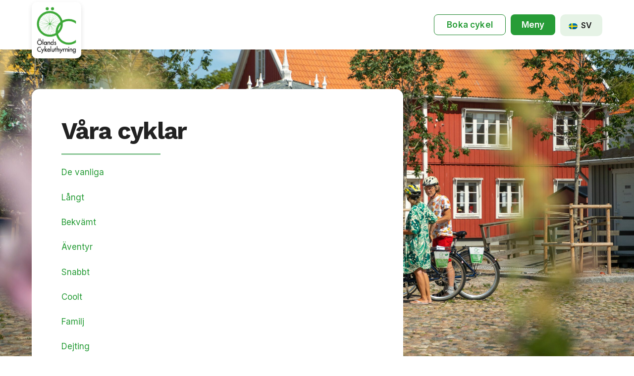

--- FILE ---
content_type: text/html; charset=UTF-8
request_url: https://www.olandscykeluthyrning.se/vara-cyklar/
body_size: 15975
content:
<!DOCTYPE html>
<html class="no-js" lang="sv-SE">
<head>
<meta charset="UTF-8">
<meta name="viewport" content="width=device-width, initial-scale=1.0">
<link rel="pingback" href="https://www.olandscykeluthyrning.se/xmlrpc.php">
<title>Våra cyklar | Ölands Cykeluthyrning</title>
<meta name='robots' content='max-image-preview:large' />
	<style>img:is([sizes="auto" i], [sizes^="auto," i]) { contain-intrinsic-size: 3000px 1500px }</style>
	<link rel='dns-prefetch' href='//plausible.io' />
<link rel="alternate" type="application/rss+xml" title="Ölands Cykeluthyrning &raquo; Webbflöde" href="https://www.olandscykeluthyrning.se/feed/" />
<link rel="alternate" type="application/rss+xml" title="Ölands Cykeluthyrning &raquo; Kommentarsflöde" href="https://www.olandscykeluthyrning.se/comments/feed/" />
		<style>
			.lazyload,
			.lazyloading {
				max-width: 100%;
			}
		</style>
		<link rel='stylesheet' id='wp-block-library-css' href='https://www.olandscykeluthyrning.se/wp-includes/css/dist/block-library/style.min.css' type='text/css' media='all' />
<style id='wp-block-library-theme-inline-css' type='text/css'>
.wp-block-audio :where(figcaption){color:#555;font-size:13px;text-align:center}.is-dark-theme .wp-block-audio :where(figcaption){color:#ffffffa6}.wp-block-audio{margin:0 0 1em}.wp-block-code{border:1px solid #ccc;border-radius:4px;font-family:Menlo,Consolas,monaco,monospace;padding:.8em 1em}.wp-block-embed :where(figcaption){color:#555;font-size:13px;text-align:center}.is-dark-theme .wp-block-embed :where(figcaption){color:#ffffffa6}.wp-block-embed{margin:0 0 1em}.blocks-gallery-caption{color:#555;font-size:13px;text-align:center}.is-dark-theme .blocks-gallery-caption{color:#ffffffa6}:root :where(.wp-block-image figcaption){color:#555;font-size:13px;text-align:center}.is-dark-theme :root :where(.wp-block-image figcaption){color:#ffffffa6}.wp-block-image{margin:0 0 1em}.wp-block-pullquote{border-bottom:4px solid;border-top:4px solid;color:currentColor;margin-bottom:1.75em}.wp-block-pullquote cite,.wp-block-pullquote footer,.wp-block-pullquote__citation{color:currentColor;font-size:.8125em;font-style:normal;text-transform:uppercase}.wp-block-quote{border-left:.25em solid;margin:0 0 1.75em;padding-left:1em}.wp-block-quote cite,.wp-block-quote footer{color:currentColor;font-size:.8125em;font-style:normal;position:relative}.wp-block-quote:where(.has-text-align-right){border-left:none;border-right:.25em solid;padding-left:0;padding-right:1em}.wp-block-quote:where(.has-text-align-center){border:none;padding-left:0}.wp-block-quote.is-large,.wp-block-quote.is-style-large,.wp-block-quote:where(.is-style-plain){border:none}.wp-block-search .wp-block-search__label{font-weight:700}.wp-block-search__button{border:1px solid #ccc;padding:.375em .625em}:where(.wp-block-group.has-background){padding:1.25em 2.375em}.wp-block-separator.has-css-opacity{opacity:.4}.wp-block-separator{border:none;border-bottom:2px solid;margin-left:auto;margin-right:auto}.wp-block-separator.has-alpha-channel-opacity{opacity:1}.wp-block-separator:not(.is-style-wide):not(.is-style-dots){width:100px}.wp-block-separator.has-background:not(.is-style-dots){border-bottom:none;height:1px}.wp-block-separator.has-background:not(.is-style-wide):not(.is-style-dots){height:2px}.wp-block-table{margin:0 0 1em}.wp-block-table td,.wp-block-table th{word-break:normal}.wp-block-table :where(figcaption){color:#555;font-size:13px;text-align:center}.is-dark-theme .wp-block-table :where(figcaption){color:#ffffffa6}.wp-block-video :where(figcaption){color:#555;font-size:13px;text-align:center}.is-dark-theme .wp-block-video :where(figcaption){color:#ffffffa6}.wp-block-video{margin:0 0 1em}:root :where(.wp-block-template-part.has-background){margin-bottom:0;margin-top:0;padding:1.25em 2.375em}
</style>
<style id='classic-theme-styles-inline-css' type='text/css'>
/*! This file is auto-generated */
.wp-block-button__link{color:#fff;background-color:#32373c;border-radius:9999px;box-shadow:none;text-decoration:none;padding:calc(.667em + 2px) calc(1.333em + 2px);font-size:1.125em}.wp-block-file__button{background:#32373c;color:#fff;text-decoration:none}
</style>
<style id='global-styles-inline-css' type='text/css'>
:root{--wp--preset--aspect-ratio--square: 1;--wp--preset--aspect-ratio--4-3: 4/3;--wp--preset--aspect-ratio--3-4: 3/4;--wp--preset--aspect-ratio--3-2: 3/2;--wp--preset--aspect-ratio--2-3: 2/3;--wp--preset--aspect-ratio--16-9: 16/9;--wp--preset--aspect-ratio--9-16: 9/16;--wp--preset--color--black: #000000;--wp--preset--color--cyan-bluish-gray: #abb8c3;--wp--preset--color--white: #ffffff;--wp--preset--color--pale-pink: #f78da7;--wp--preset--color--vivid-red: #cf2e2e;--wp--preset--color--luminous-vivid-orange: #ff6900;--wp--preset--color--luminous-vivid-amber: #fcb900;--wp--preset--color--light-green-cyan: #7bdcb5;--wp--preset--color--vivid-green-cyan: #00d084;--wp--preset--color--pale-cyan-blue: #8ed1fc;--wp--preset--color--vivid-cyan-blue: #0693e3;--wp--preset--color--vivid-purple: #9b51e0;--wp--preset--gradient--vivid-cyan-blue-to-vivid-purple: linear-gradient(135deg,rgba(6,147,227,1) 0%,rgb(155,81,224) 100%);--wp--preset--gradient--light-green-cyan-to-vivid-green-cyan: linear-gradient(135deg,rgb(122,220,180) 0%,rgb(0,208,130) 100%);--wp--preset--gradient--luminous-vivid-amber-to-luminous-vivid-orange: linear-gradient(135deg,rgba(252,185,0,1) 0%,rgba(255,105,0,1) 100%);--wp--preset--gradient--luminous-vivid-orange-to-vivid-red: linear-gradient(135deg,rgba(255,105,0,1) 0%,rgb(207,46,46) 100%);--wp--preset--gradient--very-light-gray-to-cyan-bluish-gray: linear-gradient(135deg,rgb(238,238,238) 0%,rgb(169,184,195) 100%);--wp--preset--gradient--cool-to-warm-spectrum: linear-gradient(135deg,rgb(74,234,220) 0%,rgb(151,120,209) 20%,rgb(207,42,186) 40%,rgb(238,44,130) 60%,rgb(251,105,98) 80%,rgb(254,248,76) 100%);--wp--preset--gradient--blush-light-purple: linear-gradient(135deg,rgb(255,206,236) 0%,rgb(152,150,240) 100%);--wp--preset--gradient--blush-bordeaux: linear-gradient(135deg,rgb(254,205,165) 0%,rgb(254,45,45) 50%,rgb(107,0,62) 100%);--wp--preset--gradient--luminous-dusk: linear-gradient(135deg,rgb(255,203,112) 0%,rgb(199,81,192) 50%,rgb(65,88,208) 100%);--wp--preset--gradient--pale-ocean: linear-gradient(135deg,rgb(255,245,203) 0%,rgb(182,227,212) 50%,rgb(51,167,181) 100%);--wp--preset--gradient--electric-grass: linear-gradient(135deg,rgb(202,248,128) 0%,rgb(113,206,126) 100%);--wp--preset--gradient--midnight: linear-gradient(135deg,rgb(2,3,129) 0%,rgb(40,116,252) 100%);--wp--preset--font-size--small: 13px;--wp--preset--font-size--medium: 20px;--wp--preset--font-size--large: 36px;--wp--preset--font-size--x-large: 42px;--wp--preset--spacing--20: 0.44rem;--wp--preset--spacing--30: 0.67rem;--wp--preset--spacing--40: 1rem;--wp--preset--spacing--50: 1.5rem;--wp--preset--spacing--60: 2.25rem;--wp--preset--spacing--70: 3.38rem;--wp--preset--spacing--80: 5.06rem;--wp--preset--shadow--natural: 6px 6px 9px rgba(0, 0, 0, 0.2);--wp--preset--shadow--deep: 12px 12px 50px rgba(0, 0, 0, 0.4);--wp--preset--shadow--sharp: 6px 6px 0px rgba(0, 0, 0, 0.2);--wp--preset--shadow--outlined: 6px 6px 0px -3px rgba(255, 255, 255, 1), 6px 6px rgba(0, 0, 0, 1);--wp--preset--shadow--crisp: 6px 6px 0px rgba(0, 0, 0, 1);}:where(.is-layout-flex){gap: 0.5em;}:where(.is-layout-grid){gap: 0.5em;}body .is-layout-flex{display: flex;}.is-layout-flex{flex-wrap: wrap;align-items: center;}.is-layout-flex > :is(*, div){margin: 0;}body .is-layout-grid{display: grid;}.is-layout-grid > :is(*, div){margin: 0;}:where(.wp-block-columns.is-layout-flex){gap: 2em;}:where(.wp-block-columns.is-layout-grid){gap: 2em;}:where(.wp-block-post-template.is-layout-flex){gap: 1.25em;}:where(.wp-block-post-template.is-layout-grid){gap: 1.25em;}.has-black-color{color: var(--wp--preset--color--black) !important;}.has-cyan-bluish-gray-color{color: var(--wp--preset--color--cyan-bluish-gray) !important;}.has-white-color{color: var(--wp--preset--color--white) !important;}.has-pale-pink-color{color: var(--wp--preset--color--pale-pink) !important;}.has-vivid-red-color{color: var(--wp--preset--color--vivid-red) !important;}.has-luminous-vivid-orange-color{color: var(--wp--preset--color--luminous-vivid-orange) !important;}.has-luminous-vivid-amber-color{color: var(--wp--preset--color--luminous-vivid-amber) !important;}.has-light-green-cyan-color{color: var(--wp--preset--color--light-green-cyan) !important;}.has-vivid-green-cyan-color{color: var(--wp--preset--color--vivid-green-cyan) !important;}.has-pale-cyan-blue-color{color: var(--wp--preset--color--pale-cyan-blue) !important;}.has-vivid-cyan-blue-color{color: var(--wp--preset--color--vivid-cyan-blue) !important;}.has-vivid-purple-color{color: var(--wp--preset--color--vivid-purple) !important;}.has-black-background-color{background-color: var(--wp--preset--color--black) !important;}.has-cyan-bluish-gray-background-color{background-color: var(--wp--preset--color--cyan-bluish-gray) !important;}.has-white-background-color{background-color: var(--wp--preset--color--white) !important;}.has-pale-pink-background-color{background-color: var(--wp--preset--color--pale-pink) !important;}.has-vivid-red-background-color{background-color: var(--wp--preset--color--vivid-red) !important;}.has-luminous-vivid-orange-background-color{background-color: var(--wp--preset--color--luminous-vivid-orange) !important;}.has-luminous-vivid-amber-background-color{background-color: var(--wp--preset--color--luminous-vivid-amber) !important;}.has-light-green-cyan-background-color{background-color: var(--wp--preset--color--light-green-cyan) !important;}.has-vivid-green-cyan-background-color{background-color: var(--wp--preset--color--vivid-green-cyan) !important;}.has-pale-cyan-blue-background-color{background-color: var(--wp--preset--color--pale-cyan-blue) !important;}.has-vivid-cyan-blue-background-color{background-color: var(--wp--preset--color--vivid-cyan-blue) !important;}.has-vivid-purple-background-color{background-color: var(--wp--preset--color--vivid-purple) !important;}.has-black-border-color{border-color: var(--wp--preset--color--black) !important;}.has-cyan-bluish-gray-border-color{border-color: var(--wp--preset--color--cyan-bluish-gray) !important;}.has-white-border-color{border-color: var(--wp--preset--color--white) !important;}.has-pale-pink-border-color{border-color: var(--wp--preset--color--pale-pink) !important;}.has-vivid-red-border-color{border-color: var(--wp--preset--color--vivid-red) !important;}.has-luminous-vivid-orange-border-color{border-color: var(--wp--preset--color--luminous-vivid-orange) !important;}.has-luminous-vivid-amber-border-color{border-color: var(--wp--preset--color--luminous-vivid-amber) !important;}.has-light-green-cyan-border-color{border-color: var(--wp--preset--color--light-green-cyan) !important;}.has-vivid-green-cyan-border-color{border-color: var(--wp--preset--color--vivid-green-cyan) !important;}.has-pale-cyan-blue-border-color{border-color: var(--wp--preset--color--pale-cyan-blue) !important;}.has-vivid-cyan-blue-border-color{border-color: var(--wp--preset--color--vivid-cyan-blue) !important;}.has-vivid-purple-border-color{border-color: var(--wp--preset--color--vivid-purple) !important;}.has-vivid-cyan-blue-to-vivid-purple-gradient-background{background: var(--wp--preset--gradient--vivid-cyan-blue-to-vivid-purple) !important;}.has-light-green-cyan-to-vivid-green-cyan-gradient-background{background: var(--wp--preset--gradient--light-green-cyan-to-vivid-green-cyan) !important;}.has-luminous-vivid-amber-to-luminous-vivid-orange-gradient-background{background: var(--wp--preset--gradient--luminous-vivid-amber-to-luminous-vivid-orange) !important;}.has-luminous-vivid-orange-to-vivid-red-gradient-background{background: var(--wp--preset--gradient--luminous-vivid-orange-to-vivid-red) !important;}.has-very-light-gray-to-cyan-bluish-gray-gradient-background{background: var(--wp--preset--gradient--very-light-gray-to-cyan-bluish-gray) !important;}.has-cool-to-warm-spectrum-gradient-background{background: var(--wp--preset--gradient--cool-to-warm-spectrum) !important;}.has-blush-light-purple-gradient-background{background: var(--wp--preset--gradient--blush-light-purple) !important;}.has-blush-bordeaux-gradient-background{background: var(--wp--preset--gradient--blush-bordeaux) !important;}.has-luminous-dusk-gradient-background{background: var(--wp--preset--gradient--luminous-dusk) !important;}.has-pale-ocean-gradient-background{background: var(--wp--preset--gradient--pale-ocean) !important;}.has-electric-grass-gradient-background{background: var(--wp--preset--gradient--electric-grass) !important;}.has-midnight-gradient-background{background: var(--wp--preset--gradient--midnight) !important;}.has-small-font-size{font-size: var(--wp--preset--font-size--small) !important;}.has-medium-font-size{font-size: var(--wp--preset--font-size--medium) !important;}.has-large-font-size{font-size: var(--wp--preset--font-size--large) !important;}.has-x-large-font-size{font-size: var(--wp--preset--font-size--x-large) !important;}
:where(.wp-block-post-template.is-layout-flex){gap: 1.25em;}:where(.wp-block-post-template.is-layout-grid){gap: 1.25em;}
:where(.wp-block-columns.is-layout-flex){gap: 2em;}:where(.wp-block-columns.is-layout-grid){gap: 2em;}
:root :where(.wp-block-pullquote){font-size: 1.5em;line-height: 1.6;}
</style>
<link rel='stylesheet' id='wphb-1-css' href='https://usercontent.one/wp/www.olandscykeluthyrning.se/wp-content/uploads/hummingbird-assets/375b4be465f4f042a50ece8a1d15d92c.css?media=1748276870' type='text/css' media='all' />
<style id='cs-inline-css' type='text/css'>
@media (min-width:1200px){.x-hide-xl{display:none !important;}}@media (min-width:979px) and (max-width:1199px){.x-hide-lg{display:none !important;}}@media (min-width:767px) and (max-width:978px){.x-hide-md{display:none !important;}}@media (min-width:480px) and (max-width:766px){.x-hide-sm{display:none !important;}}@media (max-width:479px){.x-hide-xs{display:none !important;}} a,h1 a:hover,h2 a:hover,h3 a:hover,h4 a:hover,h5 a:hover,h6 a:hover,.x-breadcrumb-wrap a:hover,.widget ul li a:hover,.widget ol li a:hover,.widget.widget_text ul li a,.widget.widget_text ol li a,.widget_nav_menu .current-menu-item > a,.x-accordion-heading .x-accordion-toggle:hover,.x-comment-author a:hover,.x-comment-time:hover,.x-recent-posts a:hover .h-recent-posts{color:#279c37;}a:hover,.widget.widget_text ul li a:hover,.widget.widget_text ol li a:hover,.x-twitter-widget ul li a:hover{color:rgb(26,125,39);}.rev_slider_wrapper,a.x-img-thumbnail:hover,.x-slider-container.below,.page-template-template-blank-3-php .x-slider-container.above,.page-template-template-blank-6-php .x-slider-container.above{border-color:#279c37;}.entry-thumb:before,.x-pagination span.current,.woocommerce-pagination span[aria-current],.flex-direction-nav a,.flex-control-nav a:hover,.flex-control-nav a.flex-active,.mejs-time-current,.x-dropcap,.x-skill-bar .bar,.x-pricing-column.featured h2,.h-comments-title small,.x-entry-share .x-share:hover,.x-highlight,.x-recent-posts .x-recent-posts-img:after{background-color:#279c37;}.x-nav-tabs > .active > a,.x-nav-tabs > .active > a:hover{box-shadow:inset 0 3px 0 0 #279c37;}.x-main{width:calc(72% - 2.463055%);}.x-sidebar{width:calc(100% - 2.463055% - 72%);}.x-comment-author,.x-comment-time,.comment-form-author label,.comment-form-email label,.comment-form-url label,.comment-form-rating label,.comment-form-comment label,.widget_calendar #wp-calendar caption,.widget.widget_rss li .rsswidget{font-family:"Work Sans",sans-serif;font-weight:700;}.p-landmark-sub,.p-meta,input,button,select,textarea{font-family:"Inter",sans-serif;}.widget ul li a,.widget ol li a,.x-comment-time{color:#222;}.widget_text ol li a,.widget_text ul li a{color:#279c37;}.widget_text ol li a:hover,.widget_text ul li a:hover{color:rgb(26,125,39);}.comment-form-author label,.comment-form-email label,.comment-form-url label,.comment-form-rating label,.comment-form-comment label,.widget_calendar #wp-calendar th,.p-landmark-sub strong,.widget_tag_cloud .tagcloud a:hover,.widget_tag_cloud .tagcloud a:active,.entry-footer a:hover,.entry-footer a:active,.x-breadcrumbs .current,.x-comment-author,.x-comment-author a{color:#222;}.widget_calendar #wp-calendar th{border-color:#222;}.h-feature-headline span i{background-color:#222;}@media (max-width:978.98px){}html{font-size:16px;}@media (min-width:479px){html{font-size:16px;}}@media (min-width:766px){html{font-size:17px;}}@media (min-width:978px){html{font-size:17px;}}@media (min-width:1199px){html{font-size:17px;}}body{font-style:normal;font-weight:400;color:#222;background-color:rgb(255,255,255);}.w-b{font-weight:400 !important;}h1,h2,h3,h4,h5,h6,.h1,.h2,.h3,.h4,.h5,.h6,.x-text-headline{font-family:"Work Sans",sans-serif;font-style:normal;font-weight:700;}h1,.h1{letter-spacing:-0.035em;}h2,.h2{letter-spacing:-0.035em;}h3,.h3{letter-spacing:-0.035em;}h4,.h4{letter-spacing:-0.035em;}h5,.h5{letter-spacing:-0.035em;}h6,.h6{letter-spacing:-0.035em;}.w-h{font-weight:700 !important;}.x-container.width{width:100%;}.x-container.max{max-width:1400px;}.x-bar-content.x-container.width{flex-basis:100%;}.x-main.full{float:none;clear:both;display:block;width:auto;}@media (max-width:978.98px){.x-main.full,.x-main.left,.x-main.right,.x-sidebar.left,.x-sidebar.right{float:none;display:block;width:auto !important;}}.entry-header,.entry-content{font-size:1rem;}body,input,button,select,textarea{font-family:"Inter",sans-serif;}h1,h2,h3,h4,h5,h6,.h1,.h2,.h3,.h4,.h5,.h6,h1 a,h2 a,h3 a,h4 a,h5 a,h6 a,.h1 a,.h2 a,.h3 a,.h4 a,.h5 a,.h6 a,blockquote{color:#222;}.cfc-h-tx{color:#222 !important;}.cfc-h-bd{border-color:#222 !important;}.cfc-h-bg{background-color:#222 !important;}.cfc-b-tx{color:#222 !important;}.cfc-b-bd{border-color:#222 !important;}.cfc-b-bg{background-color:#222 !important;}.x-btn,.button,[type="submit"]{color:#ffffff;border-color:rgba(172,17,0,0);background-color:#279c37;text-shadow:0 0.075em 0.075em rgba(0,0,0,0.5);border-radius:0.25em;}.x-btn:hover,.button:hover,[type="submit"]:hover{color:#ffffff;border-color:rgba(96,9,0,0);background-color:rgb(27,136,42);text-shadow:0 0.075em 0.075em rgba(0,0,0,0.5);}.x-btn.x-btn-real,.x-btn.x-btn-real:hover{margin-bottom:0.25em;text-shadow:0 0.075em 0.075em rgba(0,0,0,0.65);}.x-btn.x-btn-real{box-shadow:0 0.25em 0 0 #a71000,0 4px 9px rgba(0,0,0,0.75);}.x-btn.x-btn-real:hover{box-shadow:0 0.25em 0 0 #a71000,0 4px 9px rgba(0,0,0,0.75);}.x-btn.x-btn-flat,.x-btn.x-btn-flat:hover{margin-bottom:0;text-shadow:0 0.075em 0.075em rgba(0,0,0,0.65);box-shadow:none;}.x-btn.x-btn-transparent,.x-btn.x-btn-transparent:hover{margin-bottom:0;border-width:3px;text-shadow:none;text-transform:uppercase;background-color:transparent;box-shadow:none;}body .gform_wrapper .gfield_required{color:#279c37;}body .gform_wrapper h2.gsection_title,body .gform_wrapper h3.gform_title,body .gform_wrapper .top_label .gfield_label,body .gform_wrapper .left_label .gfield_label,body .gform_wrapper .right_label .gfield_label{font-weight:700;}body .gform_wrapper h2.gsection_title{letter-spacing:-0.035em!important;}body .gform_wrapper h3.gform_title{letter-spacing:-0.035em!important;}body .gform_wrapper .top_label .gfield_label,body .gform_wrapper .left_label .gfield_label,body .gform_wrapper .right_label .gfield_label{color:#222;}body .gform_wrapper .validation_message{font-weight:400;}.bg .mejs-container,.x-video .mejs-container{position:unset !important;} @font-face{font-family:'FontAwesomePro';font-style:normal;font-weight:900;font-display:block;src:url('https://usercontent.one/wp/www.olandscykeluthyrning.se/wp-content/themes/pro/cornerstone/assets/fonts/fa-solid-900.woff2?ver=6.7.2&media=1748276870') format('woff2'),url('https://usercontent.one/wp/www.olandscykeluthyrning.se/wp-content/themes/pro/cornerstone/assets/fonts/fa-solid-900.ttf?ver=6.7.2&media=1748276870') format('truetype');}[data-x-fa-pro-icon]{font-family:"FontAwesomePro" !important;}[data-x-fa-pro-icon]:before{content:attr(data-x-fa-pro-icon);}[data-x-icon],[data-x-icon-o],[data-x-icon-l],[data-x-icon-s],[data-x-icon-b],[data-x-icon-sr],[data-x-icon-ss],[data-x-icon-sl],[data-x-fa-pro-icon],[class*="cs-fa-"]{display:inline-flex;font-style:normal;font-weight:400;text-decoration:inherit;text-rendering:auto;-webkit-font-smoothing:antialiased;-moz-osx-font-smoothing:grayscale;}[data-x-icon].left,[data-x-icon-o].left,[data-x-icon-l].left,[data-x-icon-s].left,[data-x-icon-b].left,[data-x-icon-sr].left,[data-x-icon-ss].left,[data-x-icon-sl].left,[data-x-fa-pro-icon].left,[class*="cs-fa-"].left{margin-right:0.5em;}[data-x-icon].right,[data-x-icon-o].right,[data-x-icon-l].right,[data-x-icon-s].right,[data-x-icon-b].right,[data-x-icon-sr].right,[data-x-icon-ss].right,[data-x-icon-sl].right,[data-x-fa-pro-icon].right,[class*="cs-fa-"].right{margin-left:0.5em;}[data-x-icon]:before,[data-x-icon-o]:before,[data-x-icon-l]:before,[data-x-icon-s]:before,[data-x-icon-b]:before,[data-x-icon-sr]:before,[data-x-icon-ss]:before,[data-x-icon-sl]:before,[data-x-fa-pro-icon]:before,[class*="cs-fa-"]:before{line-height:1;}@font-face{font-family:'FontAwesome';font-style:normal;font-weight:900;font-display:block;src:url('https://usercontent.one/wp/www.olandscykeluthyrning.se/wp-content/themes/pro/cornerstone/assets/fonts/fa-solid-900.woff2?ver=6.7.2&media=1748276870') format('woff2'),url('https://usercontent.one/wp/www.olandscykeluthyrning.se/wp-content/themes/pro/cornerstone/assets/fonts/fa-solid-900.ttf?ver=6.7.2&media=1748276870') format('truetype');}[data-x-icon],[data-x-icon-s],[data-x-icon][class*="cs-fa-"]{font-family:"FontAwesome" !important;font-weight:900;}[data-x-icon]:before,[data-x-icon][class*="cs-fa-"]:before{content:attr(data-x-icon);}[data-x-icon-s]:before{content:attr(data-x-icon-s);}@font-face{font-family:'FontAwesomeRegular';font-style:normal;font-weight:400;font-display:block;src:url('https://usercontent.one/wp/www.olandscykeluthyrning.se/wp-content/themes/pro/cornerstone/assets/fonts/fa-regular-400.woff2?ver=6.7.2&media=1748276870') format('woff2'),url('https://usercontent.one/wp/www.olandscykeluthyrning.se/wp-content/themes/pro/cornerstone/assets/fonts/fa-regular-400.ttf?ver=6.7.2&media=1748276870') format('truetype');}@font-face{font-family:'FontAwesomePro';font-style:normal;font-weight:400;font-display:block;src:url('https://usercontent.one/wp/www.olandscykeluthyrning.se/wp-content/themes/pro/cornerstone/assets/fonts/fa-regular-400.woff2?ver=6.7.2&media=1748276870') format('woff2'),url('https://usercontent.one/wp/www.olandscykeluthyrning.se/wp-content/themes/pro/cornerstone/assets/fonts/fa-regular-400.ttf?ver=6.7.2&media=1748276870') format('truetype');}[data-x-icon-o]{font-family:"FontAwesomeRegular" !important;}[data-x-icon-o]:before{content:attr(data-x-icon-o);}@font-face{font-family:'FontAwesomeLight';font-style:normal;font-weight:300;font-display:block;src:url('https://usercontent.one/wp/www.olandscykeluthyrning.se/wp-content/themes/pro/cornerstone/assets/fonts/fa-light-300.woff2?ver=6.7.2&media=1748276870') format('woff2'),url('https://usercontent.one/wp/www.olandscykeluthyrning.se/wp-content/themes/pro/cornerstone/assets/fonts/fa-light-300.ttf?ver=6.7.2&media=1748276870') format('truetype');}@font-face{font-family:'FontAwesomePro';font-style:normal;font-weight:300;font-display:block;src:url('https://usercontent.one/wp/www.olandscykeluthyrning.se/wp-content/themes/pro/cornerstone/assets/fonts/fa-light-300.woff2?ver=6.7.2&media=1748276870') format('woff2'),url('https://usercontent.one/wp/www.olandscykeluthyrning.se/wp-content/themes/pro/cornerstone/assets/fonts/fa-light-300.ttf?ver=6.7.2&media=1748276870') format('truetype');}[data-x-icon-l]{font-family:"FontAwesomeLight" !important;font-weight:300;}[data-x-icon-l]:before{content:attr(data-x-icon-l);}@font-face{font-family:'FontAwesomeBrands';font-style:normal;font-weight:normal;font-display:block;src:url('https://usercontent.one/wp/www.olandscykeluthyrning.se/wp-content/themes/pro/cornerstone/assets/fonts/fa-brands-400.woff2?ver=6.7.2&media=1748276870') format('woff2'),url('https://usercontent.one/wp/www.olandscykeluthyrning.se/wp-content/themes/pro/cornerstone/assets/fonts/fa-brands-400.ttf?ver=6.7.2&media=1748276870') format('truetype');}[data-x-icon-b]{font-family:"FontAwesomeBrands" !important;}[data-x-icon-b]:before{content:attr(data-x-icon-b);}.widget.widget_rss li .rsswidget:before{content:"\f35d";padding-right:0.4em;font-family:"FontAwesome";} .m47g-0.x-bar{height:100px;border-top-width:0;border-right-width:0;border-bottom-width:0;border-left-width:0;font-size:1em;background-color:#ffffff;z-index:9999;}.m47g-0 .x-bar-content{display:flex;flex-direction:row;justify-content:space-between;align-items:center;flex-grow:0;flex-shrink:1;flex-basis:100%;height:100px;}.m47g-0.x-bar-outer-spacers:after,.m47g-0.x-bar-outer-spacers:before{flex-basis:0px;width:0px!important;height:0px;}.m47g-0.x-bar-space{font-size:1em;height:100px;}.m47g-1.x-bar{width:calc(100% - (0px * 2));}.m47g-2.x-bar-container{display:flex;flex-direction:row;justify-content:space-between;align-items:center;flex-grow:1;flex-shrink:0;flex-basis:auto;border-top-width:0;border-right-width:0;border-bottom-width:0;border-left-width:0;font-size:1em;z-index:auto;}.m47g-3.x-row{z-index:auto;margin-right:auto;margin-left:auto;border-top-width:0;border-right-width:0;border-bottom-width:0;border-left-width:0;padding-top:1px;padding-right:1px;padding-bottom:1px;padding-left:1px;font-size:1em;}.m47g-3 > .x-row-inner{flex-direction:row;justify-content:space-between;align-items:stretch;align-content:stretch;margin-top:calc(((20px / 2) + 1px) * -1);margin-right:calc(((20px / 2) + 1px) * -1);margin-bottom:calc(((20px / 2) + 1px) * -1);margin-left:calc(((20px / 2) + 1px) * -1);}.m47g-3 > .x-row-inner > *{flex-grow:1;margin-top:calc(20px / 2);margin-bottom:calc(20px / 2);margin-right:calc(20px / 2);margin-left:calc(20px / 2);}.m47g-4{--gap:20px;}.m47g-5 > .x-row-inner > *:nth-child(2n - 0) {flex-basis:calc(50% - clamp(0px,var(--gap),9999px));}.m47g-5 > .x-row-inner > *:nth-child(2n - 1) {flex-basis:calc(50% - clamp(0px,var(--gap),9999px));}.m47g-6 > .x-row-inner > *:nth-child(2n - 0) {flex-basis:calc(50% - clamp(0px,var(--gap),9999px));}.m47g-6 > .x-row-inner > *:nth-child(2n - 1) {flex-basis:calc(50% - clamp(0px,var(--gap),9999px));}.m47g-7.x-col{display:flex;flex-wrap:wrap;z-index:1;border-top-width:0;border-right-width:0;border-bottom-width:0;border-left-width:0;font-size:1em;}.m47g-8.x-col{flex-direction:column;justify-content:center;align-items:flex-start;align-content:flex-start;}.m47g-9.x-col{flex-direction:row;justify-content:flex-end;align-items:center;align-content:center;}.m47g-a.x-image{font-size:1em;max-width:100px;margin-top:22px;margin-right:0px;margin-bottom:0px;margin-left:0px;border-top-width:0;border-right-width:0;border-bottom-width:0;border-left-width:0;border-top-left-radius:10px;border-top-right-radius:10px;border-bottom-right-radius:10px;border-bottom-left-radius:10px;padding-top:10px;padding-right:10px;padding-bottom:10px;padding-left:10px;background-color:rgb(255,255,255);box-shadow:0em 4px 10px 0em rgba(0,0,0,0.12);}.m47g-b.x-anchor {height:2.5em;border-top-left-radius:8px;border-top-right-radius:8px;border-bottom-right-radius:8px;border-bottom-left-radius:8px;}.m47g-b.x-anchor .x-anchor-text {margin-right:5px;}.m47g-b.x-anchor .x-anchor-text-primary {font-size:1em;}.m47g-c.x-anchor {margin-top:0em;}.m47g-d.x-anchor {margin-right:10px;margin-bottom:0em;margin-left:0em;border-top-width:1px;border-right-width:1px;border-bottom-width:1px;border-left-width:1px;border-top-style:solid;border-right-style:solid;border-bottom-style:solid;border-left-style:solid;border-top-color:rgb(28,133,42);border-right-color:rgb(28,133,42);border-bottom-color:rgb(28,133,42);border-left-color:rgb(28,133,42);background-color:rgb(255,255,255);}.m47g-d.x-anchor .x-anchor-content {padding-right:20px;padding-left:20px;}.m47g-d.x-anchor:hover,.m47g-d.x-anchor[class*="active"],[data-x-effect-provider*="colors"]:hover .m47g-d.x-anchor {background-color:#279c37;}.m47g-d.x-anchor .x-anchor-text-primary {color:#279c37;}.m47g-d.x-anchor:hover .x-anchor-text-primary,.m47g-d.x-anchor[class*="active"] .x-anchor-text-primary,[data-x-effect-provider*="colors"]:hover .m47g-d.x-anchor .x-anchor-text-primary {color:#ffffff;}.m47g-e.x-anchor {font-size:1em;}.m47g-e.x-anchor .x-anchor-content {display:flex;flex-direction:row;align-items:center;}.m47g-e.x-anchor .x-anchor-text-primary {font-style:normal;font-weight:inherit;line-height:1;}.m47g-f.x-anchor .x-anchor-content {justify-content:center;}.m47g-f.x-anchor .x-anchor-text {margin-left:5px;}.m47g-g.x-anchor .x-anchor-content {padding-top:10px;padding-bottom:10px;}.m47g-g.x-anchor .x-anchor-text-primary {font-family:inherit;}.m47g-h.x-anchor .x-anchor-text {margin-top:5px;margin-bottom:5px;}.m47g-i.x-anchor {width:90px;background-color:#279c37;}.m47g-i.x-anchor:hover,.m47g-i.x-anchor[class*="active"],[data-x-effect-provider*="colors"]:hover .m47g-i.x-anchor {background-color:rgb(28,133,42);}.m47g-i.x-anchor .x-anchor-text-primary {color:rgb(255,255,255);}.m47g-j.x-anchor .x-anchor-text-primary {font-family:"Inter",sans-serif;}.m47g-k.x-anchor {border-top-width:0;border-right-width:0;border-bottom-width:0;border-left-width:0;}.m47g-l.x-anchor {min-width:100%;margin-top:2px;margin-right:0px;margin-bottom:2px;margin-left:0px;border-top-left-radius:4px;border-top-right-radius:4px;border-bottom-right-radius:4px;border-bottom-left-radius:4px;background-color:#dceede84;}.m47g-l.x-anchor .x-anchor-content {justify-content:space-between;padding-right:15px;padding-left:15px;}.m47g-l.x-anchor:hover,.m47g-l.x-anchor[class*="active"],[data-x-effect-provider*="colors"]:hover .m47g-l.x-anchor {background-color:#dceede;}.m47g-l.x-anchor .x-anchor-text {margin-left:0px;}.m47g-l.x-anchor .x-anchor-text-primary {font-size:16px;color:rgb(0,0,0);}.m47g-l.x-anchor .x-anchor-sub-indicator {font-size:1.1em;}.m47g-m.x-anchor .x-anchor-text {margin-right:auto;}.m47g-m.x-anchor:hover .x-anchor-text-primary,.m47g-m.x-anchor[class*="active"] .x-anchor-text-primary,[data-x-effect-provider*="colors"]:hover .m47g-m.x-anchor .x-anchor-text-primary {color:rgb(28,133,42);}.m47g-m.x-anchor .x-anchor-sub-indicator {margin-top:5px;margin-right:5px;margin-bottom:5px;margin-left:5px;color:#279c37;}.m47g-m.x-anchor:hover .x-anchor-sub-indicator,.m47g-m.x-anchor[class*="active"] .x-anchor-sub-indicator,[data-x-effect-provider*="colors"]:hover .m47g-m.x-anchor .x-anchor-sub-indicator {color:rgb(28,133,42);}.m47g-n.x-anchor .x-anchor-content {padding-top:0em;padding-right:1.25em;padding-bottom:0.2em;padding-left:1.25em;}.m47g-n.x-anchor .x-anchor-text {margin-top:7px;margin-bottom:7px;}.m47g-n.x-anchor .x-anchor-text-primary {font-size:17px;color:#000000;}.m47g-n.x-anchor .x-anchor-sub-indicator {font-size:1em;}.m47g-o.x-anchor {width:100%;margin-top:20px;}.m47g-p{font-size:16px;transition-duration:500ms;}.m47g-p .x-off-canvas-bg{background-color:rgba(0,0,0,0.46);transition-duration:500ms;transition-timing-function:cubic-bezier(0.400,0.000,0.200,1.000);}.m47g-p .x-off-canvas-close{width:calc(1em * 2);height:calc(1em * 2);font-size:1.05em;color:rgba(0,0,0,0.67);transition-duration:0.3s,500ms,500ms;transition-timing-function:ease-in-out,cubic-bezier(0.400,0.000,0.200,1.000),cubic-bezier(0.400,0.000,0.200,1.000);}.m47g-p .x-off-canvas-close:focus,.m47g-p .x-off-canvas-close:hover{color:rgba(0,0,0,0.69);}.m47g-p .x-off-canvas-content{width:100%;max-width:24em;padding-top:calc(1.05em * 2);padding-right:calc(1.05em * 2);padding-bottom:calc(1.05em * 2);padding-left:calc(1.05em * 2);border-top-width:0;border-right-width:0;border-bottom-width:0;border-left-width:0;background-color:rgba(255,255,255,1);box-shadow:0em 0em 2em 0em rgba(0,0,0,0.25);transition-duration:500ms;transition-timing-function:cubic-bezier(0.400,0.000,0.200,1.000);}.m47g-q{font-size:1em;}.m47g-q [data-x-toggle-collapse]{transition-duration:300ms;transition-timing-function:cubic-bezier(0.400,0.000,0.200,1.000);}.m47g-r{display:flex;flex-direction:column;justify-content:flex-start;align-items:flex-end;flex-wrap:wrap;align-content:flex-end;flex-grow:0;flex-shrink:1;flex-basis:auto;border-top-width:0;border-right-width:0;border-bottom-width:0;border-left-width:0;font-size:1em;}@media screen and (max-width:1199px){.m47g-5 > .x-row-inner > *:nth-child(2n - 0) {flex-basis:calc(80% - clamp(0px,var(--gap),9999px));}.m47g-5 > .x-row-inner > *:nth-child(2n - 1) {flex-basis:calc(20% - clamp(0px,var(--gap),9999px));}.m47g-6 > .x-row-inner > *:nth-child(2n - 0) {flex-basis:calc(80% - clamp(0px,var(--gap),9999px));}.m47g-6 > .x-row-inner > *:nth-child(2n - 1) {flex-basis:calc(20% - clamp(0px,var(--gap),9999px));}}@media screen and (max-width:978px){.m47g-a.x-image{margin-top:0px;}}@media screen and (max-width:766px){.m47g-5 > .x-row-inner > *:nth-child(2n - 0) {flex-basis:calc(75% - clamp(0px,var(--gap),9999px));}.m47g-5 > .x-row-inner > *:nth-child(2n - 1) {flex-basis:calc(25% - clamp(0px,var(--gap),9999px));}.m47g-6 > .x-row-inner > *:nth-child(2n - 0) {flex-basis:calc(75% - clamp(0px,var(--gap),9999px));}.m47g-6 > .x-row-inner > *:nth-child(2n - 1) {flex-basis:calc(25% - clamp(0px,var(--gap),9999px));}.m47g-a.x-image{max-width:70px;padding-top:7px;padding-right:7px;padding-bottom:7px;padding-left:7px;}.m47g-c.x-anchor .x-anchor-content {padding-top:9px;padding-right:10px;padding-bottom:9px;padding-left:10px;}.m47g-p .x-off-canvas-content{max-width:100%;}} .x-image img{border-radius:0px!important;}.e5452-e9{margin-top:20px!important;}.x-image img{border-radius:0px!important;}.e5452-e21{margin-top:20px!important;}img{border-radius:10px!important;}@media screen and (max-width:768px){img{border-radius:8px!important;}}h1{font-size:48px!important;font-family:'Work Sans'!important;font-weight:700!important;line-height:1.05!important;}h1:after,.post-content h1:after{content:'';display:block;height:3px;width:200px;background-color:#8fc89a;margin-top:20px!important;}h2{font-size:44px!important;font-family:'Work Sans'!important;font-weight:700!important;line-height:1.1!important;}h3{font-size:30px!important;font-family:'Work Sans'!important;font-weight:600!important;line-height:1.25!important;}h4{font-size:22px!important;font-family:'Inter'!important;font-weight:600!important;line-height:1.35!important;}.x-text{font-size:17px!important;font-family:'Inter'!important;font-weight:400!important;line-height:1.6!important;}.x-anchor-text-primary{font-family:'Inter'!important;font-size:17px!important;font-style:normal;font-weight:600!important;line-height:1.35!important;letter-spacing:0.01em !important;}@media screen and (max-width:768px){h1{font-size:30px!important;font-family:'Inter'!important;font-weight:700!important;line-height:1.25!important;}h2{font-size:28px!important;font-family:'Inter'!important;font-weight:700!important;line-height:1.15!important;}h3{font-size:24px!important;font-family:'Work Sans'!important;font-weight:600!important;line-height:1.25!important;}h4{font-size:20px!important;font-family:'Inter'!important;font-weight:600!important;line-height:1.35!important;}.x-text{font-size:15.5px!important;font-family:'Inter'!important;font-weight:400!important;line-height:1.6!important;}.x-anchor-text-primary{font-family:'Inter'!important;font-size:15px!important;font-style:normal;font-weight:600!important;line-height:1.35!important;letter-spacing:0.01em !important;}}.x-navbar{border-bottom:none!important;background-color:#fff;box-shadow:none;-webkit-transform:translate3d(0,0,0);transform:translate3d(0,0,0);min-height:83px;}.x-brand img{margin-bottom:-60px;background-color:#fff;box-shadow:0 20px 25px rgb(0 0 0 / 8%);border-radius:15px;padding:10px;margin-top:-10px;}.x-nav-wrap.mobile{text-align:center;background-color:#fff;}.x-container.width{width:90%;}@media (max-width:1024px){.x-navbar{min-height:70px;}.x-navbar-inner{border-bottom:none!important;min-height:80px;background:#fff;max-height:70px!important;}body.x-navbar-fixed-top-active .x-navbar-wrap{height:80px;}.x-container:before,.x-container:after{content:" ";display:none;}.x-brand img{width:95px;margin-top:0px!important;box-shadow:0px -1px 25px 5px rgb(0 0 0 / 8%);padding:5px!important;border-radius:5px!important;}a.x-brand img{margin-left:0px;margin-bottom:-60px;margin-bottom:0px;padding-top:0px;padding-bottom:10px;border-radius:0px 0px 10px 10px!important;margin-top:0px!important;}}.x-btn-navbar{color:#126644;background-color:#fff;margin-top:18px;margin-bottom:0px;height:50px;border-radius:0px;}a#x-btn-navbar.x-btn-navbar.collapsed{color:#126644;background-color:#fff;margin-bottom:0px;height:50px;}.desktop .sub-menu{position:absolute;display:none;float:left;min-width:200px;margin-top:29px;padding:0px 0px 2px 0;font-size:14px;font-weight:400;list-style:none;background-color:#dceede;z-index:1000;border-radius:4px;-webkit-background-clip:padding-box;background-clip:padding-box;box-shadow:none;font-family:"IBM Plex Sans",sans-serif;border-radius:0px 0px 10px 10px;}.desktop .sub-menu a{display:block;clear:both;padding:0.5em 1.6em;line-height:1.7;white-space:nowrap;border-top:1px solid #fff;font-size:17px!important;}.x-navbar .desktop .x-nav > li ul{top:calc(70px - 15px);}.x-navbar .desktop .x-nav > li > a:not(.x-btn-navbar-woocommerce){padding-left:24px;padding-right:24px;}.x-navbar .desktop .x-nav li>a>span:after{content:"\f107" !important;margin-left:.35em;font-family:"FontAwesome" !important;font-style:normal !important;font-weight:normal !important;text-decoration:inherit;text-rendering:auto;-webkit-font-smoothing:antialiased;-moz-osx-font-smoothing:grayscale;}.x-navbar .desktop .x-nav > li > a{height:70px;padding-top:36px;}.x-navbar .desktop .x-nav > li > a:hover,.x-navbar .desktop .x-nav > .x-active > a,.x-navbar .desktop .x-nav > .current-menu-item > a{box-shadow:none;}.x-navbar .desktop .x-nav > .current-menu-item > a{color:#279c37;}.x-navbar.x-navbar-fixed-top{background:rgba(255,255,255);}.x-navbar.x-navbar-fixed-top{background:rgb(255 255 255);max-height:85px;}@media only screen and (max-width:979px){.x-navbar{background:#fff;}}@media(min-width:1025px){a.x-brand.img.resize-logo img{width:100px;transition:all 200ms linear;}a.x-brand.img img{width:160px;transition:all 100ms linear;position:absolute;}}@media (max-width:2200px){.x-nav-wrap.desktop{display:none}.x-nav-wrap.mobile{display:block}.x-nav-wrap.mobile.x-collapsed{display:none;}.masthead-inline .x-btn-navbar{display:block;float:right}.masthead-stacked .x-btn-navbar{display:inline-block}.x-navbar-fixed-top-active .x-navbar-wrap{height:auto}}@media(min-width:980px){.x-nav-wrap.mobile{text-align:left;background-color:#dceede;border-radius:0px 0px 10px 10px;padding-left:25px;padding-right:25px;max-height:750px;font-weight:400;overflow:scroll;color:#0e3225;border-bottom:none;box-shadow:none;margin-top:10px!important;padding-bottom:20px;max-width:450px;min-width:450px!important;float:right;position:absolute;padding-bottom:20px;right:0px;top:60px;border-radius:10px!important;overflow-x:auto!important;}}.x-btn-navbar.collapsed{background-color:#f5f5eb;box-shadow:none!important;text-shadow:none;padding-right:0px;}.x-btn-navbar.collapsed:hover{color:none;background-color:#f5f5eb;box-shadow:none!important;text-shadow:none;padding-right:0px;}.x-btn-navbar{border:0;padding:0.458em 0.625em;text-shadow:none;color:rgb(28,133,42)!important;background-color:#fff0;border-radius:0px;box-shadow:none;-webkit-transition:box-shadow 0.3s ease,color 0.3s ease,background-color 0.3s ease;transition:box-shadow 0.3s ease,color 0.3s ease,background-color 0.3s ease;padding-right:0px;}.x-nav-wrap.mobile{text-align:left;background-color:#dceede;border-radius:0px 0px 10px 10px;padding-left:25px;padding-right:25px;max-height:650px;font-weight:400;overflow:scroll;color:#0e3225;border-bottom:none;box-shadow:none;margin-top:70px;padding-bottom:20px;}a#x-btn-navbar.x-btn-navbar.collapsed{color:#009b7b;background-color:#fff0;margin-top:18px;margin-bottom:0px;}@media (max-width:979px){.x-navbar .x-nav>li>a>span{display:inline-block;font-size:16px;text-align:left;font-weight:600;}.x-brand img{margin-top:-5px!important;margin-left:20px;}a.x-brand img{margin-top:-5px!important;}.x-navbar-inner{min-height:70px;max-height:70px;padding-right:0px;padding-left:0px;}a#x-btn-navbar.x-btn-navbar.collapsed{margin-top:9px!important;}.x-btn-navbar{margin-top:9px!important;}}.x-navbar .x-nav-wrap .x-nav > li > a{font-size:17px;font-style:normal;font-weight:600;letter-spacing:0.0em;padding-bottom:0px;}.x-navbar .mobile .x-nav li>a{margin:0 0 0px;border-left:0;border-right:0;border:0px;border-bottom:1px solid #009b7b;padding:0.5em 0;background-color:transparent;}.x-navbar .mobile .x-nav li > a{font-size:16px!important;}.x-sub-toggle{position:absolute;top:0;right:-10px;bottom:12px;text-align:center;}.x-sub-toggle>span{display:block;position:absolute;top:50%;width:10%;margin-top:-3px;font-size:18px;letter-spacing:0;line-height:1;}.x-navbar .desktop .x-nav > li > a:hover,.x-navbar .desktop .x-nav > .x-active > a,.x-navbar .desktop .x-nav > .current-menu-item > a{box-shadow:none;}button#ovbs-btnbuD4xAYwSRGTHNj.md-btn-op{min-height:67px!important;min-width:270px!important;max-width:270px!important;line-height:1.35!important;text-transform:none;font-size:17px!important;padding:0px 18px!important;letter-spacing:0.005!important;background-color:#279c37!important;box-shadow:none!important;border-radius:10px!important;font-weight:600!important;font-family:'Inter'!important;}button#ovbs-btnbuD4xAYwSRGTHNj1.md-btn-op{min-height:67px!important;line-height:1.35;text-transform:none;font-size:17px!important;padding:5px 30px!important;letter-spacing:0.005!important;background-color:#279c37!important;box-shadow:none!important;border-radius:10px!important;width:100%!important;font-weight:600!important;font-family:'Inter'!important;min-height:90px!important;}button#ovbs-btnpQyaRG4k71apogb.md-btn-op{min-height:67px!important;min-width:270px!important;max-width:270px!important;line-height:1.35!important;text-transform:none;font-size:17px!important;padding:0px 18px!important;letter-spacing:0.005!important;background-color:#279c37!important;box-shadow:none!important;border-radius:10px!important;font-weight:600!important;font-family:'Inter'!important;margin-right:15px!important;margin-top:15px!important;}button#ovbs-btnpQyaRG4k71apogb1.md-btn-op{min-height:80px!important;line-height:1.35;text-transform:none;font-size:17px!important;padding:5px 30px!important;letter-spacing:0.005!important;background-color:#279c37!important;box-shadow:none!important;border-radius:10px!important;width:100%!important;font-weight:600!important;margin-top:20px!important;font-family:'Inter'!important;min-height:90px!important;}button#ovbs-btnVH7A4jRWGZaKo6r.md-btn-op{min-height:67px!important;min-width:270px!important;max-width:270px!important;line-height:1.35!important;text-transform:none;font-size:17px!important;padding:0px 18px!important;letter-spacing:0.005!important;background-color:#279c37!important;box-shadow:none!important;border-radius:10px!important;font-weight:600!important;font-family:'Inter'!important;margin-right:15px!important;margin-top:15px!important;}button#ovbs-btnVH7A4jRWGZaKo6r1.md-btn-op{min-height:80px!important;line-height:1.35;text-transform:none;font-size:17px!important;padding:5px 40px!important;letter-spacing:0.005!important;background-color:#279c37!important;box-shadow:none!important;border-radius:10px!important;width:100%!important;font-weight:600!important;margin-top:20px!important;font-family:'Inter'!important;min-height:90px!important;}.entry-wrap{display:block;padding:60px 60px 40px 60px;background-color:#ffffff;border-radius:15px;box-shadow:none;max-width:750px;}.x-container.offset{margin:80px auto;}@media(max-width:767px){.entry-wrap{display:block;padding:20px;background-color:#ffffff;border-radius:15px;box-shadow:none;max-width:750px;}.x-container.offset{margin:25px auto;}.x-container.width{max-width:95%!important;}}.wp-caption,.gallery-item{max-width:100%;border:0px solid #ddd;box-shadow:none;}.menu-item-object-language_switcher .trp-flag-image{display:inline-block;margin:-1px 5px;vertical-align:baseline;padding:0;border:0;border-radius:0;border-radius:3px!important;}table.aligncenter{margin-bottom:70px!important;}.x-colophon.bottom .x-colophon-content{margin:5px 0 5px;font-weight:400;letter-spacing:0px;line-height:1.3;font-size:17px;color:#fff;}.x-colophon{background-color:#222;}.x-colophon.bottom{padding:10px 0;font-size:10px;text-align:center;color:#7a7a7a;position:fixed;bottom:0px!important;width:100%;}.alignright{float:right;margin:0.35em 0 0.35em 1.313em;width:100%;}[data-x-icon-s]:before{content:"\f107" !important;}.x-navbar .desktop .x-nav li>a>span:after{content:"\f107" !important;display:none!important;}.wp-block-button__link{color:#fff;background-color:#32373c;border-radius:9999px;box-shadow:none;text-decoration:none;padding:calc(.667em + 2px) calc(1.333em + 2px);font-size:1.125em;border-radius:10px !important;}.x-btn-navbar i.x-icon-bars::before{content:"Meny"!important;font-size:17px!important;font-family:'Inter'!important;font-weight:600!important;letter-spacing:0.01em!important;color:white!important;background:#279c37!important;padding:11px 20px 12px 20px!important;border-radius:8px!important;width:90px!important;text-align:center!important;}@media(max-width:767px){.x-btn-navbar i.x-icon-bars::before{content:"Meny"!important;font-size:15px!important;font-family:'Inter'!important;font-weight:600!important;letter-spacing:0.01em!important;color:white!important;background:#279c37!important;padding:11px 20px 12px 20px!important;border-radius:8px!important;width:90px!important;text-align:center!important;margin-top:0px!important;}}body{overflow:hidden !important;}@media (max-width:50000px){.x-nav-wrap.desktop{display:none}.x-nav-wrap.mobile{display:block}.x-nav-wrap.mobile.x-collapsed{display:none;}.masthead-inline .x-btn-navbar{display:block;float:right}.masthead-stacked .x-btn-navbar{display:inline-block}.x-navbar-fixed-top-active .x-navbar-wrap{height:auto}} .trp-language-switcher>div{box-sizing:border-box;padding:2px 0px 1px 10px!important;border:none!important;border-radius:10px!important;background-image:none!important;background-repeat:no-repeat;background-position:calc(100% - 10px) calc(1em + 2px),calc(100% - 3px) calc(1em + 0px);background-size:10px!important;background-color:#e6f3e6!important;width:85px!important;margin-bottom:10px!important;margin-left:10px!important;}.trp-language-switcher>div{padding:2px 0px 1px 2px!important;}.trp-language-switcher>div>a{display:block;padding:7px 12px;text-decoration:none;color:#1e1e1e;font-style:normal;font-weight:600!important;font-size:16px;}.trp-language-switcher{width:auto!important;}.x-off-canvas-close svg{display:block;width:1em;height:1em;margin:auto;font-size:1em;fill:currentColor;margin-top:15px!important;margin-right:50px!important;}
</style>
<script type="text/javascript" src="https://usercontent.one/wp/www.olandscykeluthyrning.se/wp-content/uploads/hummingbird-assets/ee4c9ab13d819562d6b709ca1843ff37.js?media=1748276870" id="wphb-2-js"></script>
<script type="text/javascript" defer data-domain='olandscykeluthyrning.se' data-api='https://plausible.io/api/event' data-cfasync='false' src="https://usercontent.one/wp/www.olandscykeluthyrning.se/wp-content/uploads/hummingbird-assets/e6a4f08132e6ace0ae3570ad920d3f45.js?media=1748276870" id="plausible-analytics-js"></script>
<script type="text/javascript" id="plausible-analytics-js-after">
/* <![CDATA[ */
window.plausible = window.plausible || function() { (window.plausible.q = window.plausible.q || []).push(arguments) }
/* ]]> */
</script>
<link rel="https://api.w.org/" href="https://www.olandscykeluthyrning.se/wp-json/" /><link rel="alternate" title="JSON" type="application/json" href="https://www.olandscykeluthyrning.se/wp-json/wp/v2/pages/3795" /><link rel="canonical" href="https://www.olandscykeluthyrning.se/vara-cyklar/" />
<link rel='shortlink' href='https://www.olandscykeluthyrning.se/?p=3795' />
<link rel="alternate" title="oEmbed (JSON)" type="application/json+oembed" href="https://www.olandscykeluthyrning.se/wp-json/oembed/1.0/embed?url=https%3A%2F%2Fwww.olandscykeluthyrning.se%2Fvara-cyklar%2F" />
<link rel="alternate" title="oEmbed (XML)" type="text/xml+oembed" href="https://www.olandscykeluthyrning.se/wp-json/oembed/1.0/embed?url=https%3A%2F%2Fwww.olandscykeluthyrning.se%2Fvara-cyklar%2F&#038;format=xml" />
<style>[class*=" icon-oc-"],[class^=icon-oc-]{speak:none;font-style:normal;font-weight:400;font-variant:normal;text-transform:none;line-height:1;-webkit-font-smoothing:antialiased;-moz-osx-font-smoothing:grayscale}.icon-oc-one-com-white-32px-fill:before{content:"901"}.icon-oc-one-com:before{content:"900"}#one-com-icon,.toplevel_page_onecom-wp .wp-menu-image{speak:none;display:flex;align-items:center;justify-content:center;text-transform:none;line-height:1;-webkit-font-smoothing:antialiased;-moz-osx-font-smoothing:grayscale}.onecom-wp-admin-bar-item>a,.toplevel_page_onecom-wp>.wp-menu-name{font-size:16px;font-weight:400;line-height:1}.toplevel_page_onecom-wp>.wp-menu-name img{width:69px;height:9px;}.wp-submenu-wrap.wp-submenu>.wp-submenu-head>img{width:88px;height:auto}.onecom-wp-admin-bar-item>a img{height:7px!important}.onecom-wp-admin-bar-item>a img,.toplevel_page_onecom-wp>.wp-menu-name img{opacity:.8}.onecom-wp-admin-bar-item.hover>a img,.toplevel_page_onecom-wp.wp-has-current-submenu>.wp-menu-name img,li.opensub>a.toplevel_page_onecom-wp>.wp-menu-name img{opacity:1}#one-com-icon:before,.onecom-wp-admin-bar-item>a:before,.toplevel_page_onecom-wp>.wp-menu-image:before{content:'';position:static!important;background-color:rgba(240,245,250,.4);border-radius:102px;width:18px;height:18px;padding:0!important}.onecom-wp-admin-bar-item>a:before{width:14px;height:14px}.onecom-wp-admin-bar-item.hover>a:before,.toplevel_page_onecom-wp.opensub>a>.wp-menu-image:before,.toplevel_page_onecom-wp.wp-has-current-submenu>.wp-menu-image:before{background-color:#76b82a}.onecom-wp-admin-bar-item>a{display:inline-flex!important;align-items:center;justify-content:center}#one-com-logo-wrapper{font-size:4em}#one-com-icon{vertical-align:middle}.imagify-welcome{display:none !important;}</style><link rel="alternate" hreflang="sv-SE" href="https://www.olandscykeluthyrning.se/vara-cyklar/"/>
<link rel="alternate" hreflang="en-GB" href="https://www.olandscykeluthyrning.se/en/our-bicycles/"/>
<link rel="alternate" hreflang="de-DE" href="https://www.olandscykeluthyrning.se/de/unsere-fahrrader/"/>
<link rel="alternate" hreflang="sv" href="https://www.olandscykeluthyrning.se/vara-cyklar/"/>
<link rel="alternate" hreflang="en" href="https://www.olandscykeluthyrning.se/en/our-bicycles/"/>
<link rel="alternate" hreflang="de" href="https://www.olandscykeluthyrning.se/de/unsere-fahrrader/"/>
		<script>
			document.documentElement.className = document.documentElement.className.replace('no-js', 'js');
		</script>
				<style>
			.no-js img.lazyload {
				display: none;
			}

			figure.wp-block-image img.lazyloading {
				min-width: 150px;
			}

			.lazyload,
			.lazyloading {
				--smush-placeholder-width: 100px;
				--smush-placeholder-aspect-ratio: 1/1;
				width: var(--smush-image-width, var(--smush-placeholder-width)) !important;
				aspect-ratio: var(--smush-image-aspect-ratio, var(--smush-placeholder-aspect-ratio)) !important;
			}

						.lazyload, .lazyloading {
				opacity: 0;
			}

			.lazyloaded {
				opacity: 1;
				transition: opacity 400ms;
				transition-delay: 0ms;
			}

					</style>
		<link rel="icon" href="https://usercontent.one/wp/www.olandscykeluthyrning.se/wp-content/uploads/2018/06/cropped-1555418_692125900819671_551166957_n-32x32.png?media=1748276870" sizes="32x32" />
<link rel="icon" href="https://usercontent.one/wp/www.olandscykeluthyrning.se/wp-content/uploads/2018/06/cropped-1555418_692125900819671_551166957_n-192x192.png?media=1748276870" sizes="192x192" />
<link rel="apple-touch-icon" href="https://usercontent.one/wp/www.olandscykeluthyrning.se/wp-content/uploads/2018/06/cropped-1555418_692125900819671_551166957_n-180x180.png?media=1748276870" />
<meta name="msapplication-TileImage" content="https://usercontent.one/wp/www.olandscykeluthyrning.se/wp-content/uploads/2018/06/cropped-1555418_692125900819671_551166957_n-270x270.png?media=1748276870" />
<link rel="stylesheet" href="//fonts.googleapis.com/css?family=Inter:400,400i,700,700i%7CWork+Sans:700%7CInter:400,400i,600,600i&#038;subset=latin,latin-ext&#038;display=auto" type="text/css" media="all" crossorigin="anonymous" data-x-google-fonts/></head>
<body data-rsssl=1 class="wp-singular page-template-default page page-id-3795 wp-theme-pro translatepress-sv_SE x-integrity x-integrity-light x-full-width-layout-active x-full-width-active x-post-meta-disabled pro-v6_6_8">

  
  
  <div id="x-root" class="x-root">

    
    <div id="x-site" class="x-site site">

      <header class="x-masthead" role="banner">
        <div class="x-bar x-bar-top x-bar-h x-bar-relative x-bar-outer-spacers e5452-e1 m47g-0" data-x-bar="{&quot;id&quot;:&quot;e5452-e1&quot;,&quot;region&quot;:&quot;top&quot;,&quot;height&quot;:&quot;100px&quot;}"><div class="e5452-e1 x-bar-content"><div class="x-bar-container e5452-e2 m47g-2"><div class="x-row x-container max width e5452-e3 m47g-3 m47g-4 m47g-5"><div class="x-row-inner"><div class="x-col e5452-e4 m47g-7 m47g-8"><a class="x-image e5452-e5 m47g-a" href="https://www.olandscykeluthyrning.se/"><img data-src="https://usercontent.one/wp/www.olandscykeluthyrning.se/wp-content/uploads/2025/01/logga_ocu-1.png?media=1748276870" width="191" height="226" alt="Bild" src="[data-uri]" class="lazyload" style="--smush-placeholder-width: 191px; --smush-placeholder-aspect-ratio: 191/226;"></a></div><div class="x-col e5452-e6 m47g-7 m47g-9"><a class="x-anchor x-anchor-button e5452-e7 m47g-b m47g-c m47g-d m47g-e m47g-f m47g-g m47g-h" tabindex="0" href="https://www.olandscykeluthyrning.se/vara-uthyrningsstallen/"><div class="x-anchor-content"><div class="x-anchor-text"><span class="x-anchor-text-primary">Boka cykel</span></div></div></a><div class="x-anchor x-anchor-toggle e5452-e8 m47g-b m47g-e m47g-f m47g-h m47g-i m47g-j m47g-k" tabindex="0" role="button" data-x-toggle="1" data-x-toggleable="e5452-e8" data-x-toggle-overlay="1" aria-controls="e5452-e8-off-canvas" aria-expanded="false" aria-haspopup="true" aria-label="Stäng av Canvas-innehåll"><div class="x-anchor-content"><div class="x-anchor-text"><span class="x-anchor-text-primary">Meny</span></div></div></div><div class="x-div x-hide-sm x-hide-xs e5452-e11 m47g-r"> <div class="trp_language_switcher_shortcode">
<div class="trp-language-switcher trp-language-switcher-container" data-no-translation >
    <div class="trp-ls-shortcode-current-language">
        <a href="#" class="trp-ls-shortcode-disabled-language trp-ls-disabled-language" title="Swedish" onclick="event.preventDefault()">
			<img class="trp-flag-image lazyload" data-src="https://usercontent.one/wp/www.olandscykeluthyrning.se/wp-content/plugins/translatepress-multilingual/assets/images/flags/sv_SE.png?media=1748276870" width="18" height="12" alt="sv_SE" title="Swedish" src="[data-uri]" style="--smush-placeholder-width: 18px; --smush-placeholder-aspect-ratio: 18/12;"> SV		</a>
    </div>
    <div class="trp-ls-shortcode-language">
                <a href="#" class="trp-ls-shortcode-disabled-language trp-ls-disabled-language"  title="Swedish" onclick="event.preventDefault()">
			<img class="trp-flag-image lazyload" data-src="https://usercontent.one/wp/www.olandscykeluthyrning.se/wp-content/plugins/translatepress-multilingual/assets/images/flags/sv_SE.png?media=1748276870" width="18" height="12" alt="sv_SE" title="Swedish" src="[data-uri]" style="--smush-placeholder-width: 18px; --smush-placeholder-aspect-ratio: 18/12;"> SV		</a>
                    <a href="https://www.olandscykeluthyrning.se/en/our-bicycles/" title="English">
            <img class="trp-flag-image lazyload" data-src="https://usercontent.one/wp/www.olandscykeluthyrning.se/wp-content/plugins/translatepress-multilingual/assets/images/flags/en_GB.png?media=1748276870" width="18" height="12" alt="en_GB" title="English" src="[data-uri]" style="--smush-placeholder-width: 18px; --smush-placeholder-aspect-ratio: 18/12;"> EN        </a>

            <a href="https://www.olandscykeluthyrning.se/de/unsere-fahrrader/" title="German">
            <img class="trp-flag-image lazyload" data-src="https://usercontent.one/wp/www.olandscykeluthyrning.se/wp-content/plugins/translatepress-multilingual/assets/images/flags/de_DE.png?media=1748276870" width="18" height="12" alt="de_DE" title="German" src="[data-uri]" style="--smush-placeholder-width: 18px; --smush-placeholder-aspect-ratio: 18/12;"> DE        </a>

        </div>
    <script type="application/javascript">
        // need to have the same with set from JS on both divs. Otherwise it can push stuff around in HTML
        var trp_ls_shortcodes = document.querySelectorAll('.trp_language_switcher_shortcode .trp-language-switcher');
        if ( trp_ls_shortcodes.length > 0) {
            // get the last language switcher added
            var trp_el = trp_ls_shortcodes[trp_ls_shortcodes.length - 1];

            var trp_shortcode_language_item = trp_el.querySelector( '.trp-ls-shortcode-language' )
            // set width
            var trp_ls_shortcode_width                                               = trp_shortcode_language_item.offsetWidth + 16;
            trp_shortcode_language_item.style.width                                  = trp_ls_shortcode_width + 'px';
            trp_el.querySelector( '.trp-ls-shortcode-current-language' ).style.width = trp_ls_shortcode_width + 'px';

            // We're putting this on display: none after we have its width.
            trp_shortcode_language_item.style.display = 'none';
        }
    </script>
</div>
</div></div></div></div></div></div></div></div><div class="x-bar x-bar-top x-bar-h x-bar-absolute x-bar-is-sticky x-bar-is-initially-hidden x-bar-outer-spacers e5452-e13 m47g-0 m47g-1" data-x-bar="{&quot;id&quot;:&quot;e5452-e13&quot;,&quot;region&quot;:&quot;top&quot;,&quot;height&quot;:&quot;100px&quot;,&quot;hideInitially&quot;:true,&quot;scrollOffset&quot;:true,&quot;triggerOffset&quot;:&quot;0&quot;,&quot;shrink&quot;:&quot;1&quot;,&quot;slideEnabled&quot;:true}"><div class="e5452-e13 x-bar-content"><div class="x-bar-container e5452-e14 m47g-2"><div class="x-row x-container max width e5452-e15 m47g-3 m47g-4 m47g-6"><div class="x-row-inner"><div class="x-col e5452-e16 m47g-7 m47g-8"><a class="x-image e5452-e17 m47g-a" href="https://www.olandscykeluthyrning.se/"><img data-src="https://usercontent.one/wp/www.olandscykeluthyrning.se/wp-content/uploads/2025/01/logga_ocu-1.png?media=1748276870" width="191" height="226" alt="Bild" src="[data-uri]" class="lazyload" style="--smush-placeholder-width: 191px; --smush-placeholder-aspect-ratio: 191/226;"></a></div><div class="x-col e5452-e18 m47g-7 m47g-9"><a class="x-anchor x-anchor-button e5452-e19 m47g-b m47g-c m47g-d m47g-e m47g-f m47g-g m47g-h" tabindex="0" href="https://www.olandscykeluthyrning.se/vara-uthyrningsstallen/"><div class="x-anchor-content"><div class="x-anchor-text"><span class="x-anchor-text-primary">Boka cykel</span></div></div></a><div class="x-anchor x-anchor-toggle e5452-e20 m47g-b m47g-e m47g-f m47g-h m47g-i m47g-j m47g-k" tabindex="0" role="button" data-x-toggle="1" data-x-toggleable="e5452-e20" data-x-toggle-overlay="1" aria-controls="e5452-e20-off-canvas" aria-expanded="false" aria-haspopup="true" aria-label="Stäng av Canvas-innehåll"><div class="x-anchor-content"><div class="x-anchor-text"><span class="x-anchor-text-primary">Meny</span></div></div></div><div class="x-div x-hide-sm x-hide-xs e5452-e23 m47g-r"> <div class="trp_language_switcher_shortcode">
<div class="trp-language-switcher trp-language-switcher-container" data-no-translation >
    <div class="trp-ls-shortcode-current-language">
        <a href="#" class="trp-ls-shortcode-disabled-language trp-ls-disabled-language" title="Swedish" onclick="event.preventDefault()">
			<img class="trp-flag-image lazyload" data-src="https://usercontent.one/wp/www.olandscykeluthyrning.se/wp-content/plugins/translatepress-multilingual/assets/images/flags/sv_SE.png?media=1748276870" width="18" height="12" alt="sv_SE" title="Swedish" src="[data-uri]" style="--smush-placeholder-width: 18px; --smush-placeholder-aspect-ratio: 18/12;"> SV		</a>
    </div>
    <div class="trp-ls-shortcode-language">
                <a href="#" class="trp-ls-shortcode-disabled-language trp-ls-disabled-language"  title="Swedish" onclick="event.preventDefault()">
			<img class="trp-flag-image lazyload" data-src="https://usercontent.one/wp/www.olandscykeluthyrning.se/wp-content/plugins/translatepress-multilingual/assets/images/flags/sv_SE.png?media=1748276870" width="18" height="12" alt="sv_SE" title="Swedish" src="[data-uri]" style="--smush-placeholder-width: 18px; --smush-placeholder-aspect-ratio: 18/12;"> SV		</a>
                    <a href="https://www.olandscykeluthyrning.se/en/our-bicycles/" title="English">
            <img class="trp-flag-image lazyload" data-src="https://usercontent.one/wp/www.olandscykeluthyrning.se/wp-content/plugins/translatepress-multilingual/assets/images/flags/en_GB.png?media=1748276870" width="18" height="12" alt="en_GB" title="English" src="[data-uri]" style="--smush-placeholder-width: 18px; --smush-placeholder-aspect-ratio: 18/12;"> EN        </a>

            <a href="https://www.olandscykeluthyrning.se/de/unsere-fahrrader/" title="German">
            <img class="trp-flag-image lazyload" data-src="https://usercontent.one/wp/www.olandscykeluthyrning.se/wp-content/plugins/translatepress-multilingual/assets/images/flags/de_DE.png?media=1748276870" width="18" height="12" alt="de_DE" title="German" src="[data-uri]" style="--smush-placeholder-width: 18px; --smush-placeholder-aspect-ratio: 18/12;"> DE        </a>

        </div>
    <script type="application/javascript">
        // need to have the same with set from JS on both divs. Otherwise it can push stuff around in HTML
        var trp_ls_shortcodes = document.querySelectorAll('.trp_language_switcher_shortcode .trp-language-switcher');
        if ( trp_ls_shortcodes.length > 0) {
            // get the last language switcher added
            var trp_el = trp_ls_shortcodes[trp_ls_shortcodes.length - 1];

            var trp_shortcode_language_item = trp_el.querySelector( '.trp-ls-shortcode-language' )
            // set width
            var trp_ls_shortcode_width                                               = trp_shortcode_language_item.offsetWidth + 16;
            trp_shortcode_language_item.style.width                                  = trp_ls_shortcode_width + 'px';
            trp_el.querySelector( '.trp-ls-shortcode-current-language' ).style.width = trp_ls_shortcode_width + 'px';

            // We're putting this on display: none after we have its width.
            trp_shortcode_language_item.style.display = 'none';
        }
    </script>
</div>
</div></div></div></div></div></div></div></div>      </header>

  <div class="x-container max width offset">
    <div class="x-main full" role="main">

              
<article id="post-3795" class="post-3795 page type-page status-publish hentry no-post-thumbnail">
  <div class="entry-wrap">
                <header class="entry-header">
        <h1 class="entry-title">Våra cyklar</h1>
      </header>
              


<div class="entry-content content">


  
<p><a href="https://www.olandscykeluthyrning.se/de-vanliga/" data-type="page" data-id="3805">De vanliga</a></p>



<p><a href="https://www.olandscykeluthyrning.se/langt/">Långt</a></p>



<p><a href="https://www.olandscykeluthyrning.se/bekvamt/">Bekvämt</a></p>



<p><a href="https://www.olandscykeluthyrning.se/aventyr/">Äventyr</a></p>



<p><a href="https://www.olandscykeluthyrning.se/snabba/">Snabbt</a></p>



<p><a href="https://www.olandscykeluthyrning.se/coolt/">Coolt</a></p>



<p><a href="https://www.olandscykeluthyrning.se/familj/">Familj</a></p>



<p><a href="https://www.olandscykeluthyrning.se/dejting/">Dejting</a></p>
  

</div>

  </div>
</article>        
      
    </div>

    

  </div>



  

  

    <div id="e5452-e8-off-canvas" class="x-off-canvas x-off-canvas-right m47g-p e5452-e8" role="dialog" data-x-toggleable="e5452-e8" aria-hidden="true" aria-label="Off Canvas" data-x-disable-body-scroll="1"><span class="x-off-canvas-bg" data-x-toggle-direct-close=""></span><div class="x-off-canvas-content x-off-canvas-content-right" data-x-scrollbar="{&quot;suppressScrollX&quot;:true}" role="document" tabindex="-1" aria-label="Off Canvas-innehåll"><ul class="x-menu x-menu-collapsed e5452-e9 m47g-q m47g-e m47g-g m47g-h m47g-k m47g-l m47g-m m47g-e m47g-f m47g-j m47g-k m47g-m m47g-n"><li class="menu-item menu-item-type-post_type menu-item-object-page current-menu-item page_item page-item-3795 current_page_item menu-item-has-children menu-item-3851" id="menu-item-3851"><a class="x-anchor x-anchor-menu-item m47g-e m47g-g m47g-h m47g-k m47g-l m47g-m x-always-active" tabindex="0" href="https://www.olandscykeluthyrning.se/vara-cyklar/" id="x-menu-collapsed-anchor-e5452-e9-0" data-x-toggle="collapse" data-x-toggleable="e5452-e9-0" aria-controls="x-menu-collapsed-list-e5452-e9-0" aria-expanded="false" aria-haspopup="true" aria-label="Växla mellan kollapsad undermeny"><div class="x-anchor-content"><div class="x-anchor-text"><span class="x-anchor-text-primary">Våra cyklar</span></div><i class="x-anchor-sub-indicator" data-x-skip-scroll="true" aria-hidden="true" data-x-icon-o="&#xf107;"></i></div></a><ul class="sub-menu x-collapsed" id="x-menu-collapsed-list-e5452-e9-0" aria-hidden="true" aria-labelledby="x-menu-collapsed-anchor-e5452-e9-0" data-x-toggleable="e5452-e9-0" data-x-toggle-collapse="1"><li class="menu-item menu-item-type-post_type menu-item-object-page menu-item-3848" id="menu-item-3848"><a class="x-anchor x-anchor-menu-item m47g-e m47g-f m47g-j m47g-k m47g-m m47g-n" tabindex="0" href="https://www.olandscykeluthyrning.se/de-vanliga/"><div class="x-anchor-content"><div class="x-anchor-text"><span class="x-anchor-text-primary">Klassiskt</span></div><i class="x-anchor-sub-indicator" data-x-skip-scroll="true" aria-hidden="true" data-x-icon-o="&#xf107;"></i></div></a></li><li class="menu-item menu-item-type-post_type menu-item-object-page menu-item-3845" id="menu-item-3845"><a class="x-anchor x-anchor-menu-item m47g-e m47g-f m47g-j m47g-k m47g-m m47g-n" tabindex="0" href="https://www.olandscykeluthyrning.se/langt/"><div class="x-anchor-content"><div class="x-anchor-text"><span class="x-anchor-text-primary">Långt</span></div><i class="x-anchor-sub-indicator" data-x-skip-scroll="true" aria-hidden="true" data-x-icon-o="&#xf107;"></i></div></a></li><li class="menu-item menu-item-type-post_type menu-item-object-page menu-item-3844" id="menu-item-3844"><a class="x-anchor x-anchor-menu-item m47g-e m47g-f m47g-j m47g-k m47g-m m47g-n" tabindex="0" href="https://www.olandscykeluthyrning.se/bekvamt/"><div class="x-anchor-content"><div class="x-anchor-text"><span class="x-anchor-text-primary">Bekvämt</span></div><i class="x-anchor-sub-indicator" data-x-skip-scroll="true" aria-hidden="true" data-x-icon-o="&#xf107;"></i></div></a></li><li class="menu-item menu-item-type-post_type menu-item-object-page menu-item-3846" id="menu-item-3846"><a class="x-anchor x-anchor-menu-item m47g-e m47g-f m47g-j m47g-k m47g-m m47g-n" tabindex="0" href="https://www.olandscykeluthyrning.se/aventyr/"><div class="x-anchor-content"><div class="x-anchor-text"><span class="x-anchor-text-primary">Äventyr</span></div><i class="x-anchor-sub-indicator" data-x-skip-scroll="true" aria-hidden="true" data-x-icon-o="&#xf107;"></i></div></a></li><li class="menu-item menu-item-type-post_type menu-item-object-page menu-item-3847" id="menu-item-3847"><a class="x-anchor x-anchor-menu-item m47g-e m47g-f m47g-j m47g-k m47g-m m47g-n" tabindex="0" href="https://www.olandscykeluthyrning.se/snabba/"><div class="x-anchor-content"><div class="x-anchor-text"><span class="x-anchor-text-primary">Snabbt</span></div><i class="x-anchor-sub-indicator" data-x-skip-scroll="true" aria-hidden="true" data-x-icon-o="&#xf107;"></i></div></a></li><li class="menu-item menu-item-type-post_type menu-item-object-page menu-item-3915" id="menu-item-3915"><a class="x-anchor x-anchor-menu-item m47g-e m47g-f m47g-j m47g-k m47g-m m47g-n" tabindex="0" href="https://www.olandscykeluthyrning.se/coolt/"><div class="x-anchor-content"><div class="x-anchor-text"><span class="x-anchor-text-primary">Coolt</span></div><i class="x-anchor-sub-indicator" data-x-skip-scroll="true" aria-hidden="true" data-x-icon-o="&#xf107;"></i></div></a></li><li class="menu-item menu-item-type-post_type menu-item-object-page menu-item-3850" id="menu-item-3850"><a class="x-anchor x-anchor-menu-item m47g-e m47g-f m47g-j m47g-k m47g-m m47g-n" tabindex="0" href="https://www.olandscykeluthyrning.se/familj/"><div class="x-anchor-content"><div class="x-anchor-text"><span class="x-anchor-text-primary">Familj</span></div><i class="x-anchor-sub-indicator" data-x-skip-scroll="true" aria-hidden="true" data-x-icon-o="&#xf107;"></i></div></a></li><li class="menu-item menu-item-type-post_type menu-item-object-page menu-item-3849" id="menu-item-3849"><a class="x-anchor x-anchor-menu-item m47g-e m47g-f m47g-j m47g-k m47g-m m47g-n" tabindex="0" href="https://www.olandscykeluthyrning.se/dejting/"><div class="x-anchor-content"><div class="x-anchor-text"><span class="x-anchor-text-primary">Dejting</span></div><i class="x-anchor-sub-indicator" data-x-skip-scroll="true" aria-hidden="true" data-x-icon-o="&#xf107;"></i></div></a></li></ul></li><li class="menu-item menu-item-type-post_type menu-item-object-page menu-item-has-children menu-item-1589" id="menu-item-1589"><a class="x-anchor x-anchor-menu-item m47g-e m47g-g m47g-h m47g-k m47g-l m47g-m" tabindex="0" href="https://www.olandscykeluthyrning.se/cyklar-tjanster/" id="x-menu-collapsed-anchor-e5452-e9-1" data-x-toggle="collapse" data-x-toggleable="e5452-e9-1" aria-controls="x-menu-collapsed-list-e5452-e9-1" aria-expanded="false" aria-haspopup="true" aria-label="Växla mellan kollapsad undermeny"><div class="x-anchor-content"><div class="x-anchor-text"><span class="x-anchor-text-primary">Tjänster</span></div><i class="x-anchor-sub-indicator" data-x-skip-scroll="true" aria-hidden="true" data-x-icon-o="&#xf107;"></i></div></a><ul class="sub-menu x-collapsed" id="x-menu-collapsed-list-e5452-e9-1" aria-hidden="true" aria-labelledby="x-menu-collapsed-anchor-e5452-e9-1" data-x-toggleable="e5452-e9-1" data-x-toggle-collapse="1"><li class="menu-item menu-item-type-post_type menu-item-object-page menu-item-1542" id="menu-item-1542"><a class="x-anchor x-anchor-menu-item m47g-e m47g-f m47g-j m47g-k m47g-m m47g-n" tabindex="0" href="https://www.olandscykeluthyrning.se/tjanster/"><div class="x-anchor-content"><div class="x-anchor-text"><span class="x-anchor-text-primary">Transport av cyklar</span></div><i class="x-anchor-sub-indicator" data-x-skip-scroll="true" aria-hidden="true" data-x-icon-o="&#xf107;"></i></div></a></li><li class="menu-item menu-item-type-post_type menu-item-object-page menu-item-2180" id="menu-item-2180"><a class="x-anchor x-anchor-menu-item m47g-e m47g-f m47g-j m47g-k m47g-m m47g-n" tabindex="0" href="https://www.olandscykeluthyrning.se/bagagetransport/"><div class="x-anchor-content"><div class="x-anchor-text"><span class="x-anchor-text-primary">Bagagetransport</span></div><i class="x-anchor-sub-indicator" data-x-skip-scroll="true" aria-hidden="true" data-x-icon-o="&#xf107;"></i></div></a></li><li class="menu-item menu-item-type-post_type menu-item-object-page menu-item-633" id="menu-item-633"><a class="x-anchor x-anchor-menu-item m47g-e m47g-f m47g-j m47g-k m47g-m m47g-n" tabindex="0" href="https://www.olandscykeluthyrning.se/hyr-har-lamna-dar/"><div class="x-anchor-content"><div class="x-anchor-text"><span class="x-anchor-text-primary">Alltid medvind</span></div><i class="x-anchor-sub-indicator" data-x-skip-scroll="true" aria-hidden="true" data-x-icon-o="&#xf107;"></i></div></a></li><li class="menu-item menu-item-type-post_type menu-item-object-page menu-item-1741" id="menu-item-1741"><a class="x-anchor x-anchor-menu-item m47g-e m47g-f m47g-j m47g-k m47g-m m47g-n" tabindex="0" href="https://www.olandscykeluthyrning.se/vara-servicestallen/"><div class="x-anchor-content"><div class="x-anchor-text"><span class="x-anchor-text-primary">Våra serviceställen</span></div><i class="x-anchor-sub-indicator" data-x-skip-scroll="true" aria-hidden="true" data-x-icon-o="&#xf107;"></i></div></a></li><li class="menu-item menu-item-type-post_type menu-item-object-page menu-item-1545" id="menu-item-1545"><a class="x-anchor x-anchor-menu-item m47g-e m47g-f m47g-j m47g-k m47g-m m47g-n" tabindex="0" href="https://www.olandscykeluthyrning.se/verkstad/"><div class="x-anchor-content"><div class="x-anchor-text"><span class="x-anchor-text-primary">Verkstad</span></div><i class="x-anchor-sub-indicator" data-x-skip-scroll="true" aria-hidden="true" data-x-icon-o="&#xf107;"></i></div></a></li></ul></li><li class="menu-item menu-item-type-post_type menu-item-object-page menu-item-has-children menu-item-2164" id="menu-item-2164"><a class="x-anchor x-anchor-menu-item m47g-e m47g-g m47g-h m47g-k m47g-l m47g-m" tabindex="0" href="https://www.olandscykeluthyrning.se/paket-och-guidningar/" id="x-menu-collapsed-anchor-e5452-e9-2" data-x-toggle="collapse" data-x-toggleable="e5452-e9-2" aria-controls="x-menu-collapsed-list-e5452-e9-2" aria-expanded="false" aria-haspopup="true" aria-label="Växla mellan kollapsad undermeny"><div class="x-anchor-content"><div class="x-anchor-text"><span class="x-anchor-text-primary">Paket och guidningar</span></div><i class="x-anchor-sub-indicator" data-x-skip-scroll="true" aria-hidden="true" data-x-icon-o="&#xf107;"></i></div></a><ul class="sub-menu x-collapsed" id="x-menu-collapsed-list-e5452-e9-2" aria-hidden="true" aria-labelledby="x-menu-collapsed-anchor-e5452-e9-2" data-x-toggleable="e5452-e9-2" data-x-toggle-collapse="1"><li class="menu-item menu-item-type-post_type menu-item-object-page menu-item-5025" id="menu-item-5025"><a class="x-anchor x-anchor-menu-item m47g-e m47g-f m47g-j m47g-k m47g-m m47g-n" tabindex="0" href="https://www.olandscykeluthyrning.se/cykelpaket-cykla-i-varldsarvet-sodra-olands-odlingslandskap/"><div class="x-anchor-content"><div class="x-anchor-text"><span class="x-anchor-text-primary">Cykla i världsarvet Södra Ölands odlingslandskap</span></div><i class="x-anchor-sub-indicator" data-x-skip-scroll="true" aria-hidden="true" data-x-icon-o="&#xf107;"></i></div></a></li><li class="menu-item menu-item-type-post_type menu-item-object-page menu-item-5026" id="menu-item-5026"><a class="x-anchor x-anchor-menu-item m47g-e m47g-f m47g-j m47g-k m47g-m m47g-n" tabindex="0" href="https://www.olandscykeluthyrning.se/cykelpaket-historien-om-oland-en-cykelupplevelse-genom-artusenden/"><div class="x-anchor-content"><div class="x-anchor-text"><span class="x-anchor-text-primary">Historien om Öland – en cykelupplevelse genom årtusenden</span></div><i class="x-anchor-sub-indicator" data-x-skip-scroll="true" aria-hidden="true" data-x-icon-o="&#xf107;"></i></div></a></li><li class="menu-item menu-item-type-post_type menu-item-object-page menu-item-33704" id="menu-item-33704"><a class="x-anchor x-anchor-menu-item m47g-e m47g-f m47g-j m47g-k m47g-m m47g-n" tabindex="0" href="https://www.olandscykeluthyrning.se/cykla-talta/"><div class="x-anchor-content"><div class="x-anchor-text"><span class="x-anchor-text-primary">Familjeäventyr</span></div><i class="x-anchor-sub-indicator" data-x-skip-scroll="true" aria-hidden="true" data-x-icon-o="&#xf107;"></i></div></a></li><li class="menu-item menu-item-type-post_type menu-item-object-page menu-item-2749" id="menu-item-2749"><a class="x-anchor x-anchor-menu-item m47g-e m47g-f m47g-j m47g-k m47g-m m47g-n" tabindex="0" href="https://www.olandscykeluthyrning.se/borgsafari-med-cykel/"><div class="x-anchor-content"><div class="x-anchor-text"><span class="x-anchor-text-primary">Borgsafari med cykel</span></div><i class="x-anchor-sub-indicator" data-x-skip-scroll="true" aria-hidden="true" data-x-icon-o="&#xf107;"></i></div></a></li><li class="menu-item menu-item-type-post_type menu-item-object-page menu-item-2742" id="menu-item-2742"><a class="x-anchor x-anchor-menu-item m47g-e m47g-f m47g-j m47g-k m47g-m m47g-n" tabindex="0" href="https://www.olandscykeluthyrning.se/varldsarvsrundan/"><div class="x-anchor-content"><div class="x-anchor-text"><span class="x-anchor-text-primary">Världsarvsrundan</span></div><i class="x-anchor-sub-indicator" data-x-skip-scroll="true" aria-hidden="true" data-x-icon-o="&#xf107;"></i></div></a></li><li class="menu-item menu-item-type-post_type menu-item-object-page menu-item-2748" id="menu-item-2748"><a class="x-anchor x-anchor-menu-item m47g-e m47g-f m47g-j m47g-k m47g-m m47g-n" tabindex="0" href="https://www.olandscykeluthyrning.se/olandsnatur/"><div class="x-anchor-content"><div class="x-anchor-text"><span class="x-anchor-text-primary">Ölandsnatur</span></div><i class="x-anchor-sub-indicator" data-x-skip-scroll="true" aria-hidden="true" data-x-icon-o="&#xf107;"></i></div></a></li></ul></li><li class="menu-item menu-item-type-post_type menu-item-object-page menu-item-has-children menu-item-2638" id="menu-item-2638"><a class="x-anchor x-anchor-menu-item m47g-e m47g-g m47g-h m47g-k m47g-l m47g-m" tabindex="0" href="https://www.olandscykeluthyrning.se/turforslag-2/" id="x-menu-collapsed-anchor-e5452-e9-3" data-x-toggle="collapse" data-x-toggleable="e5452-e9-3" aria-controls="x-menu-collapsed-list-e5452-e9-3" aria-expanded="false" aria-haspopup="true" aria-label="Växla mellan kollapsad undermeny"><div class="x-anchor-content"><div class="x-anchor-text"><span class="x-anchor-text-primary">Turförslag</span></div><i class="x-anchor-sub-indicator" data-x-skip-scroll="true" aria-hidden="true" data-x-icon-o="&#xf107;"></i></div></a><ul class="sub-menu x-collapsed" id="x-menu-collapsed-list-e5452-e9-3" aria-hidden="true" aria-labelledby="x-menu-collapsed-anchor-e5452-e9-3" data-x-toggleable="e5452-e9-3" data-x-toggle-collapse="1"><li class="menu-item menu-item-type-post_type menu-item-object-page menu-item-2957" id="menu-item-2957"><a class="x-anchor x-anchor-menu-item m47g-e m47g-f m47g-j m47g-k m47g-m m47g-n" tabindex="0" href="https://www.olandscykeluthyrning.se/fran-borgholm/"><div class="x-anchor-content"><div class="x-anchor-text"><span class="x-anchor-text-primary">Från Borgholm</span></div><i class="x-anchor-sub-indicator" data-x-skip-scroll="true" aria-hidden="true" data-x-icon-o="&#xf107;"></i></div></a></li><li class="menu-item menu-item-type-post_type menu-item-object-page menu-item-2954" id="menu-item-2954"><a class="x-anchor x-anchor-menu-item m47g-e m47g-f m47g-j m47g-k m47g-m m47g-n" tabindex="0" href="https://www.olandscykeluthyrning.se/morbylanga-2/"><div class="x-anchor-content"><div class="x-anchor-text"><span class="x-anchor-text-primary">Från Mörbylånga</span></div><i class="x-anchor-sub-indicator" data-x-skip-scroll="true" aria-hidden="true" data-x-icon-o="&#xf107;"></i></div></a></li></ul></li><li class="menu-item menu-item-type-post_type menu-item-object-page menu-item-21679" id="menu-item-21679"><a class="x-anchor x-anchor-menu-item m47g-e m47g-g m47g-h m47g-k m47g-l m47g-m" tabindex="0" href="https://www.olandscykeluthyrning.se/grun-um-die-welt/"><div class="x-anchor-content"><div class="x-anchor-text"><span class="x-anchor-text-primary">Grün um die Welt</span></div><i class="x-anchor-sub-indicator" data-x-skip-scroll="true" aria-hidden="true" data-x-icon-o="&#xf107;"></i></div></a></li><li class="menu-item menu-item-type-post_type menu-item-object-page menu-item-38" id="menu-item-38"><a class="x-anchor x-anchor-menu-item m47g-e m47g-g m47g-h m47g-k m47g-l m47g-m" tabindex="0" href="https://www.olandscykeluthyrning.se/oppettider/"><div class="x-anchor-content"><div class="x-anchor-text"><span class="x-anchor-text-primary">Öppettider 2026</span></div><i class="x-anchor-sub-indicator" data-x-skip-scroll="true" aria-hidden="true" data-x-icon-o="&#xf107;"></i></div></a></li><li class="menu-item menu-item-type-post_type menu-item-object-page menu-item-has-children menu-item-769" id="menu-item-769"><a class="x-anchor x-anchor-menu-item m47g-e m47g-g m47g-h m47g-k m47g-l m47g-m" tabindex="0" href="https://www.olandscykeluthyrning.se/om-olands-cykeluthyrning/" id="x-menu-collapsed-anchor-e5452-e9-4" data-x-toggle="collapse" data-x-toggleable="e5452-e9-4" aria-controls="x-menu-collapsed-list-e5452-e9-4" aria-expanded="false" aria-haspopup="true" aria-label="Växla mellan kollapsad undermeny"><div class="x-anchor-content"><div class="x-anchor-text"><span class="x-anchor-text-primary">Om oss</span></div><i class="x-anchor-sub-indicator" data-x-skip-scroll="true" aria-hidden="true" data-x-icon-o="&#xf107;"></i></div></a><ul class="sub-menu x-collapsed" id="x-menu-collapsed-list-e5452-e9-4" aria-hidden="true" aria-labelledby="x-menu-collapsed-anchor-e5452-e9-4" data-x-toggleable="e5452-e9-4" data-x-toggle-collapse="1"><li class="menu-item menu-item-type-post_type menu-item-object-page menu-item-34012" id="menu-item-34012"><a class="x-anchor x-anchor-menu-item m47g-e m47g-f m47g-j m47g-k m47g-m m47g-n" tabindex="0" href="https://www.olandscykeluthyrning.se/om-olands-cykeluthyrning/"><div class="x-anchor-content"><div class="x-anchor-text"><span class="x-anchor-text-primary">Om företaget</span></div><i class="x-anchor-sub-indicator" data-x-skip-scroll="true" aria-hidden="true" data-x-icon-o="&#xf107;"></i></div></a></li><li class="menu-item menu-item-type-post_type menu-item-object-page menu-item-2566" id="menu-item-2566"><a class="x-anchor x-anchor-menu-item m47g-e m47g-f m47g-j m47g-k m47g-m m47g-n" tabindex="0" href="https://www.olandscykeluthyrning.se/galleri/"><div class="x-anchor-content"><div class="x-anchor-text"><span class="x-anchor-text-primary">Galleri</span></div><i class="x-anchor-sub-indicator" data-x-skip-scroll="true" aria-hidden="true" data-x-icon-o="&#xf107;"></i></div></a></li><li class="menu-item menu-item-type-post_type menu-item-object-page menu-item-34" id="menu-item-34"><a class="x-anchor x-anchor-menu-item m47g-e m47g-f m47g-j m47g-k m47g-m m47g-n" tabindex="0" href="https://www.olandscykeluthyrning.se/kontakt/"><div class="x-anchor-content"><div class="x-anchor-text"><span class="x-anchor-text-primary">Kontakt</span></div><i class="x-anchor-sub-indicator" data-x-skip-scroll="true" aria-hidden="true" data-x-icon-o="&#xf107;"></i></div></a></li><li class="menu-item menu-item-type-post_type menu-item-object-page menu-item-24704" id="menu-item-24704"><a class="x-anchor x-anchor-menu-item m47g-e m47g-f m47g-j m47g-k m47g-m m47g-n" tabindex="0" href="https://www.olandscykeluthyrning.se/jobba-hos-oss/"><div class="x-anchor-content"><div class="x-anchor-text"><span class="x-anchor-text-primary">Jobba hos oss</span></div><i class="x-anchor-sub-indicator" data-x-skip-scroll="true" aria-hidden="true" data-x-icon-o="&#xf107;"></i></div></a></li><li class="menu-item menu-item-type-post_type menu-item-object-page menu-item-1183" id="menu-item-1183"><a class="x-anchor x-anchor-menu-item m47g-e m47g-f m47g-j m47g-k m47g-m m47g-n" tabindex="0" href="https://www.olandscykeluthyrning.se/lankar-2/"><div class="x-anchor-content"><div class="x-anchor-text"><span class="x-anchor-text-primary">Länkar</span></div><i class="x-anchor-sub-indicator" data-x-skip-scroll="true" aria-hidden="true" data-x-icon-o="&#xf107;"></i></div></a></li></ul></li><li class="trp-language-switcher-container menu-item menu-item-type-post_type menu-item-object-language_switcher menu-item-has-children current-language-menu-item menu-item-3613" id="menu-item-3613"><a class="x-anchor x-anchor-menu-item m47g-e m47g-g m47g-h m47g-k m47g-l m47g-m" tabindex="0" href="https://www.olandscykeluthyrning.se/vara-cyklar/" id="x-menu-collapsed-anchor-e5452-e9-5" data-x-toggle="collapse" data-x-toggleable="e5452-e9-5" aria-controls="x-menu-collapsed-list-e5452-e9-5" aria-expanded="false" aria-haspopup="true" aria-label="Växla mellan kollapsad undermeny"><div class="x-anchor-content"><div class="x-anchor-text"><span class="x-anchor-text-primary"><span data-no-translation><img decoding="async" class="trp-flag-image lazyload" data-src="https://usercontent.one/wp/www.olandscykeluthyrning.se/wp-content/plugins/translatepress-multilingual/assets/images/flags/sv_SE.png?media=1748276870" width="18" height="12" alt="sv_SE" title="Swedish" src="[data-uri]" style="--smush-placeholder-width: 18px; --smush-placeholder-aspect-ratio: 18/12;"><span class="trp-ls-language-name">SV</span></span></span></div><i class="x-anchor-sub-indicator" data-x-skip-scroll="true" aria-hidden="true" data-x-icon-o="&#xf107;"></i></div></a><ul class="sub-menu x-collapsed" id="x-menu-collapsed-list-e5452-e9-5" aria-hidden="true" aria-labelledby="x-menu-collapsed-anchor-e5452-e9-5" data-x-toggleable="e5452-e9-5" data-x-toggle-collapse="1"><li class="trp-language-switcher-container menu-item menu-item-type-post_type menu-item-object-language_switcher menu-item-3738" id="menu-item-3738"><a class="x-anchor x-anchor-menu-item m47g-e m47g-f m47g-j m47g-k m47g-m m47g-n" tabindex="0" href="https://www.olandscykeluthyrning.se/en/our-bicycles/"><div class="x-anchor-content"><div class="x-anchor-text"><span class="x-anchor-text-primary"><span data-no-translation><img decoding="async" class="trp-flag-image lazyload" data-src="https://usercontent.one/wp/www.olandscykeluthyrning.se/wp-content/plugins/translatepress-multilingual/assets/images/flags/en_GB.png?media=1748276870" width="18" height="12" alt="en_GB" title="English" src="[data-uri]" style="--smush-placeholder-width: 18px; --smush-placeholder-aspect-ratio: 18/12;"><span class="trp-ls-language-name">EN</span></span></span></div><i class="x-anchor-sub-indicator" data-x-skip-scroll="true" aria-hidden="true" data-x-icon-o="&#xf107;"></i></div></a></li><li class="trp-language-switcher-container menu-item menu-item-type-post_type menu-item-object-language_switcher menu-item-3618" id="menu-item-3618"><a class="x-anchor x-anchor-menu-item m47g-e m47g-f m47g-j m47g-k m47g-m m47g-n" tabindex="0" href="https://www.olandscykeluthyrning.se/de/unsere-fahrrader/"><div class="x-anchor-content"><div class="x-anchor-text"><span class="x-anchor-text-primary"><span data-no-translation><img decoding="async" class="trp-flag-image lazyload" data-src="https://usercontent.one/wp/www.olandscykeluthyrning.se/wp-content/plugins/translatepress-multilingual/assets/images/flags/de_DE.png?media=1748276870" width="18" height="12" alt="de_DE" title="German" src="[data-uri]" style="--smush-placeholder-width: 18px; --smush-placeholder-aspect-ratio: 18/12;"><span class="trp-ls-language-name">DE</span></span></span></div><i class="x-anchor-sub-indicator" data-x-skip-scroll="true" aria-hidden="true" data-x-icon-o="&#xf107;"></i></div></a></li></ul></li></ul><a class="x-anchor x-anchor-button x-hide-lg x-hide-md x-hide-sm x-hide-xl e5452-e10 m47g-b m47g-d m47g-e m47g-f m47g-g m47g-h m47g-o" tabindex="0" href="https://www.olandscykeluthyrning.se/vara-uthyrningsstallen/"><div class="x-anchor-content"><div class="x-anchor-text"><span class="x-anchor-text-primary">Boka cykel</span></div></div></a></div><button class="x-off-canvas-close x-off-canvas-close-right" data-x-toggle-close="1" aria-label="Stäng av Canvas-innehåll"><span><svg viewBox="0 0 16 16"><g><path d="M14.7,1.3c-0.4-0.4-1-0.4-1.4,0L8,6.6L2.7,1.3c-0.4-0.4-1-0.4-1.4,0s-0.4,1,0,1.4L6.6,8l-5.3,5.3 c-0.4,0.4-0.4,1,0,1.4C1.5,14.9,1.7,15,2,15s0.5-0.1,0.7-0.3L8,9.4l5.3,5.3c0.2,0.2,0.5,0.3,0.7,0.3s0.5-0.1,0.7-0.3 c0.4-0.4,0.4-1,0-1.4L9.4,8l5.3-5.3C15.1,2.3,15.1,1.7,14.7,1.3z"></path></g></svg></span></button></div><div id="e5452-e20-off-canvas" class="x-off-canvas x-off-canvas-right m47g-p e5452-e20" role="dialog" data-x-toggleable="e5452-e20" aria-hidden="true" aria-label="Off Canvas" data-x-disable-body-scroll="1"><span class="x-off-canvas-bg" data-x-toggle-direct-close=""></span><div class="x-off-canvas-content x-off-canvas-content-right" data-x-scrollbar="{&quot;suppressScrollX&quot;:true}" role="document" tabindex="-1" aria-label="Off Canvas-innehåll"><ul class="x-menu x-menu-collapsed e5452-e21 m47g-q m47g-e m47g-g m47g-h m47g-k m47g-l m47g-m m47g-e m47g-f m47g-j m47g-k m47g-m m47g-n"><li class="menu-item menu-item-type-post_type menu-item-object-page current-menu-item page_item page-item-3795 current_page_item menu-item-has-children menu-item-3851"><a class="x-anchor x-anchor-menu-item m47g-e m47g-g m47g-h m47g-k m47g-l m47g-m x-always-active" tabindex="0" href="https://www.olandscykeluthyrning.se/vara-cyklar/" id="x-menu-collapsed-anchor-e5452-e21-0" data-x-toggle="collapse" data-x-toggleable="e5452-e21-0" aria-controls="x-menu-collapsed-list-e5452-e21-0" aria-expanded="false" aria-haspopup="true" aria-label="Växla mellan kollapsad undermeny"><div class="x-anchor-content"><div class="x-anchor-text"><span class="x-anchor-text-primary">Våra cyklar</span></div><i class="x-anchor-sub-indicator" data-x-skip-scroll="true" aria-hidden="true" data-x-icon-o="&#xf107;"></i></div></a><ul class="sub-menu x-collapsed" id="x-menu-collapsed-list-e5452-e21-0" aria-hidden="true" aria-labelledby="x-menu-collapsed-anchor-e5452-e21-0" data-x-toggleable="e5452-e21-0" data-x-toggle-collapse="1"><li class="menu-item menu-item-type-post_type menu-item-object-page menu-item-3848"><a class="x-anchor x-anchor-menu-item m47g-e m47g-f m47g-j m47g-k m47g-m m47g-n" tabindex="0" href="https://www.olandscykeluthyrning.se/de-vanliga/"><div class="x-anchor-content"><div class="x-anchor-text"><span class="x-anchor-text-primary">Klassiskt</span></div><i class="x-anchor-sub-indicator" data-x-skip-scroll="true" aria-hidden="true" data-x-icon-o="&#xf107;"></i></div></a></li><li class="menu-item menu-item-type-post_type menu-item-object-page menu-item-3845"><a class="x-anchor x-anchor-menu-item m47g-e m47g-f m47g-j m47g-k m47g-m m47g-n" tabindex="0" href="https://www.olandscykeluthyrning.se/langt/"><div class="x-anchor-content"><div class="x-anchor-text"><span class="x-anchor-text-primary">Långt</span></div><i class="x-anchor-sub-indicator" data-x-skip-scroll="true" aria-hidden="true" data-x-icon-o="&#xf107;"></i></div></a></li><li class="menu-item menu-item-type-post_type menu-item-object-page menu-item-3844"><a class="x-anchor x-anchor-menu-item m47g-e m47g-f m47g-j m47g-k m47g-m m47g-n" tabindex="0" href="https://www.olandscykeluthyrning.se/bekvamt/"><div class="x-anchor-content"><div class="x-anchor-text"><span class="x-anchor-text-primary">Bekvämt</span></div><i class="x-anchor-sub-indicator" data-x-skip-scroll="true" aria-hidden="true" data-x-icon-o="&#xf107;"></i></div></a></li><li class="menu-item menu-item-type-post_type menu-item-object-page menu-item-3846"><a class="x-anchor x-anchor-menu-item m47g-e m47g-f m47g-j m47g-k m47g-m m47g-n" tabindex="0" href="https://www.olandscykeluthyrning.se/aventyr/"><div class="x-anchor-content"><div class="x-anchor-text"><span class="x-anchor-text-primary">Äventyr</span></div><i class="x-anchor-sub-indicator" data-x-skip-scroll="true" aria-hidden="true" data-x-icon-o="&#xf107;"></i></div></a></li><li class="menu-item menu-item-type-post_type menu-item-object-page menu-item-3847"><a class="x-anchor x-anchor-menu-item m47g-e m47g-f m47g-j m47g-k m47g-m m47g-n" tabindex="0" href="https://www.olandscykeluthyrning.se/snabba/"><div class="x-anchor-content"><div class="x-anchor-text"><span class="x-anchor-text-primary">Snabbt</span></div><i class="x-anchor-sub-indicator" data-x-skip-scroll="true" aria-hidden="true" data-x-icon-o="&#xf107;"></i></div></a></li><li class="menu-item menu-item-type-post_type menu-item-object-page menu-item-3915"><a class="x-anchor x-anchor-menu-item m47g-e m47g-f m47g-j m47g-k m47g-m m47g-n" tabindex="0" href="https://www.olandscykeluthyrning.se/coolt/"><div class="x-anchor-content"><div class="x-anchor-text"><span class="x-anchor-text-primary">Coolt</span></div><i class="x-anchor-sub-indicator" data-x-skip-scroll="true" aria-hidden="true" data-x-icon-o="&#xf107;"></i></div></a></li><li class="menu-item menu-item-type-post_type menu-item-object-page menu-item-3850"><a class="x-anchor x-anchor-menu-item m47g-e m47g-f m47g-j m47g-k m47g-m m47g-n" tabindex="0" href="https://www.olandscykeluthyrning.se/familj/"><div class="x-anchor-content"><div class="x-anchor-text"><span class="x-anchor-text-primary">Familj</span></div><i class="x-anchor-sub-indicator" data-x-skip-scroll="true" aria-hidden="true" data-x-icon-o="&#xf107;"></i></div></a></li><li class="menu-item menu-item-type-post_type menu-item-object-page menu-item-3849"><a class="x-anchor x-anchor-menu-item m47g-e m47g-f m47g-j m47g-k m47g-m m47g-n" tabindex="0" href="https://www.olandscykeluthyrning.se/dejting/"><div class="x-anchor-content"><div class="x-anchor-text"><span class="x-anchor-text-primary">Dejting</span></div><i class="x-anchor-sub-indicator" data-x-skip-scroll="true" aria-hidden="true" data-x-icon-o="&#xf107;"></i></div></a></li></ul></li><li class="menu-item menu-item-type-post_type menu-item-object-page menu-item-has-children menu-item-1589"><a class="x-anchor x-anchor-menu-item m47g-e m47g-g m47g-h m47g-k m47g-l m47g-m" tabindex="0" href="https://www.olandscykeluthyrning.se/cyklar-tjanster/" id="x-menu-collapsed-anchor-e5452-e21-1" data-x-toggle="collapse" data-x-toggleable="e5452-e21-1" aria-controls="x-menu-collapsed-list-e5452-e21-1" aria-expanded="false" aria-haspopup="true" aria-label="Växla mellan kollapsad undermeny"><div class="x-anchor-content"><div class="x-anchor-text"><span class="x-anchor-text-primary">Tjänster</span></div><i class="x-anchor-sub-indicator" data-x-skip-scroll="true" aria-hidden="true" data-x-icon-o="&#xf107;"></i></div></a><ul class="sub-menu x-collapsed" id="x-menu-collapsed-list-e5452-e21-1" aria-hidden="true" aria-labelledby="x-menu-collapsed-anchor-e5452-e21-1" data-x-toggleable="e5452-e21-1" data-x-toggle-collapse="1"><li class="menu-item menu-item-type-post_type menu-item-object-page menu-item-1542"><a class="x-anchor x-anchor-menu-item m47g-e m47g-f m47g-j m47g-k m47g-m m47g-n" tabindex="0" href="https://www.olandscykeluthyrning.se/tjanster/"><div class="x-anchor-content"><div class="x-anchor-text"><span class="x-anchor-text-primary">Transport av cyklar</span></div><i class="x-anchor-sub-indicator" data-x-skip-scroll="true" aria-hidden="true" data-x-icon-o="&#xf107;"></i></div></a></li><li class="menu-item menu-item-type-post_type menu-item-object-page menu-item-2180"><a class="x-anchor x-anchor-menu-item m47g-e m47g-f m47g-j m47g-k m47g-m m47g-n" tabindex="0" href="https://www.olandscykeluthyrning.se/bagagetransport/"><div class="x-anchor-content"><div class="x-anchor-text"><span class="x-anchor-text-primary">Bagagetransport</span></div><i class="x-anchor-sub-indicator" data-x-skip-scroll="true" aria-hidden="true" data-x-icon-o="&#xf107;"></i></div></a></li><li class="menu-item menu-item-type-post_type menu-item-object-page menu-item-633"><a class="x-anchor x-anchor-menu-item m47g-e m47g-f m47g-j m47g-k m47g-m m47g-n" tabindex="0" href="https://www.olandscykeluthyrning.se/hyr-har-lamna-dar/"><div class="x-anchor-content"><div class="x-anchor-text"><span class="x-anchor-text-primary">Alltid medvind</span></div><i class="x-anchor-sub-indicator" data-x-skip-scroll="true" aria-hidden="true" data-x-icon-o="&#xf107;"></i></div></a></li><li class="menu-item menu-item-type-post_type menu-item-object-page menu-item-1741"><a class="x-anchor x-anchor-menu-item m47g-e m47g-f m47g-j m47g-k m47g-m m47g-n" tabindex="0" href="https://www.olandscykeluthyrning.se/vara-servicestallen/"><div class="x-anchor-content"><div class="x-anchor-text"><span class="x-anchor-text-primary">Våra serviceställen</span></div><i class="x-anchor-sub-indicator" data-x-skip-scroll="true" aria-hidden="true" data-x-icon-o="&#xf107;"></i></div></a></li><li class="menu-item menu-item-type-post_type menu-item-object-page menu-item-1545"><a class="x-anchor x-anchor-menu-item m47g-e m47g-f m47g-j m47g-k m47g-m m47g-n" tabindex="0" href="https://www.olandscykeluthyrning.se/verkstad/"><div class="x-anchor-content"><div class="x-anchor-text"><span class="x-anchor-text-primary">Verkstad</span></div><i class="x-anchor-sub-indicator" data-x-skip-scroll="true" aria-hidden="true" data-x-icon-o="&#xf107;"></i></div></a></li></ul></li><li class="menu-item menu-item-type-post_type menu-item-object-page menu-item-has-children menu-item-2164"><a class="x-anchor x-anchor-menu-item m47g-e m47g-g m47g-h m47g-k m47g-l m47g-m" tabindex="0" href="https://www.olandscykeluthyrning.se/paket-och-guidningar/" id="x-menu-collapsed-anchor-e5452-e21-2" data-x-toggle="collapse" data-x-toggleable="e5452-e21-2" aria-controls="x-menu-collapsed-list-e5452-e21-2" aria-expanded="false" aria-haspopup="true" aria-label="Växla mellan kollapsad undermeny"><div class="x-anchor-content"><div class="x-anchor-text"><span class="x-anchor-text-primary">Paket och guidningar</span></div><i class="x-anchor-sub-indicator" data-x-skip-scroll="true" aria-hidden="true" data-x-icon-o="&#xf107;"></i></div></a><ul class="sub-menu x-collapsed" id="x-menu-collapsed-list-e5452-e21-2" aria-hidden="true" aria-labelledby="x-menu-collapsed-anchor-e5452-e21-2" data-x-toggleable="e5452-e21-2" data-x-toggle-collapse="1"><li class="menu-item menu-item-type-post_type menu-item-object-page menu-item-5025"><a class="x-anchor x-anchor-menu-item m47g-e m47g-f m47g-j m47g-k m47g-m m47g-n" tabindex="0" href="https://www.olandscykeluthyrning.se/cykelpaket-cykla-i-varldsarvet-sodra-olands-odlingslandskap/"><div class="x-anchor-content"><div class="x-anchor-text"><span class="x-anchor-text-primary">Cykla i världsarvet Södra Ölands odlingslandskap</span></div><i class="x-anchor-sub-indicator" data-x-skip-scroll="true" aria-hidden="true" data-x-icon-o="&#xf107;"></i></div></a></li><li class="menu-item menu-item-type-post_type menu-item-object-page menu-item-5026"><a class="x-anchor x-anchor-menu-item m47g-e m47g-f m47g-j m47g-k m47g-m m47g-n" tabindex="0" href="https://www.olandscykeluthyrning.se/cykelpaket-historien-om-oland-en-cykelupplevelse-genom-artusenden/"><div class="x-anchor-content"><div class="x-anchor-text"><span class="x-anchor-text-primary">Historien om Öland – en cykelupplevelse genom årtusenden</span></div><i class="x-anchor-sub-indicator" data-x-skip-scroll="true" aria-hidden="true" data-x-icon-o="&#xf107;"></i></div></a></li><li class="menu-item menu-item-type-post_type menu-item-object-page menu-item-33704"><a class="x-anchor x-anchor-menu-item m47g-e m47g-f m47g-j m47g-k m47g-m m47g-n" tabindex="0" href="https://www.olandscykeluthyrning.se/cykla-talta/"><div class="x-anchor-content"><div class="x-anchor-text"><span class="x-anchor-text-primary">Familjeäventyr</span></div><i class="x-anchor-sub-indicator" data-x-skip-scroll="true" aria-hidden="true" data-x-icon-o="&#xf107;"></i></div></a></li><li class="menu-item menu-item-type-post_type menu-item-object-page menu-item-2749"><a class="x-anchor x-anchor-menu-item m47g-e m47g-f m47g-j m47g-k m47g-m m47g-n" tabindex="0" href="https://www.olandscykeluthyrning.se/borgsafari-med-cykel/"><div class="x-anchor-content"><div class="x-anchor-text"><span class="x-anchor-text-primary">Borgsafari med cykel</span></div><i class="x-anchor-sub-indicator" data-x-skip-scroll="true" aria-hidden="true" data-x-icon-o="&#xf107;"></i></div></a></li><li class="menu-item menu-item-type-post_type menu-item-object-page menu-item-2742"><a class="x-anchor x-anchor-menu-item m47g-e m47g-f m47g-j m47g-k m47g-m m47g-n" tabindex="0" href="https://www.olandscykeluthyrning.se/varldsarvsrundan/"><div class="x-anchor-content"><div class="x-anchor-text"><span class="x-anchor-text-primary">Världsarvsrundan</span></div><i class="x-anchor-sub-indicator" data-x-skip-scroll="true" aria-hidden="true" data-x-icon-o="&#xf107;"></i></div></a></li><li class="menu-item menu-item-type-post_type menu-item-object-page menu-item-2748"><a class="x-anchor x-anchor-menu-item m47g-e m47g-f m47g-j m47g-k m47g-m m47g-n" tabindex="0" href="https://www.olandscykeluthyrning.se/olandsnatur/"><div class="x-anchor-content"><div class="x-anchor-text"><span class="x-anchor-text-primary">Ölandsnatur</span></div><i class="x-anchor-sub-indicator" data-x-skip-scroll="true" aria-hidden="true" data-x-icon-o="&#xf107;"></i></div></a></li></ul></li><li class="menu-item menu-item-type-post_type menu-item-object-page menu-item-has-children menu-item-2638"><a class="x-anchor x-anchor-menu-item m47g-e m47g-g m47g-h m47g-k m47g-l m47g-m" tabindex="0" href="https://www.olandscykeluthyrning.se/turforslag-2/" id="x-menu-collapsed-anchor-e5452-e21-3" data-x-toggle="collapse" data-x-toggleable="e5452-e21-3" aria-controls="x-menu-collapsed-list-e5452-e21-3" aria-expanded="false" aria-haspopup="true" aria-label="Växla mellan kollapsad undermeny"><div class="x-anchor-content"><div class="x-anchor-text"><span class="x-anchor-text-primary">Turförslag</span></div><i class="x-anchor-sub-indicator" data-x-skip-scroll="true" aria-hidden="true" data-x-icon-o="&#xf107;"></i></div></a><ul class="sub-menu x-collapsed" id="x-menu-collapsed-list-e5452-e21-3" aria-hidden="true" aria-labelledby="x-menu-collapsed-anchor-e5452-e21-3" data-x-toggleable="e5452-e21-3" data-x-toggle-collapse="1"><li class="menu-item menu-item-type-post_type menu-item-object-page menu-item-2957"><a class="x-anchor x-anchor-menu-item m47g-e m47g-f m47g-j m47g-k m47g-m m47g-n" tabindex="0" href="https://www.olandscykeluthyrning.se/fran-borgholm/"><div class="x-anchor-content"><div class="x-anchor-text"><span class="x-anchor-text-primary">Från Borgholm</span></div><i class="x-anchor-sub-indicator" data-x-skip-scroll="true" aria-hidden="true" data-x-icon-o="&#xf107;"></i></div></a></li><li class="menu-item menu-item-type-post_type menu-item-object-page menu-item-2954"><a class="x-anchor x-anchor-menu-item m47g-e m47g-f m47g-j m47g-k m47g-m m47g-n" tabindex="0" href="https://www.olandscykeluthyrning.se/morbylanga-2/"><div class="x-anchor-content"><div class="x-anchor-text"><span class="x-anchor-text-primary">Från Mörbylånga</span></div><i class="x-anchor-sub-indicator" data-x-skip-scroll="true" aria-hidden="true" data-x-icon-o="&#xf107;"></i></div></a></li></ul></li><li class="menu-item menu-item-type-post_type menu-item-object-page menu-item-21679"><a class="x-anchor x-anchor-menu-item m47g-e m47g-g m47g-h m47g-k m47g-l m47g-m" tabindex="0" href="https://www.olandscykeluthyrning.se/grun-um-die-welt/"><div class="x-anchor-content"><div class="x-anchor-text"><span class="x-anchor-text-primary">Grün um die Welt</span></div><i class="x-anchor-sub-indicator" data-x-skip-scroll="true" aria-hidden="true" data-x-icon-o="&#xf107;"></i></div></a></li><li class="menu-item menu-item-type-post_type menu-item-object-page menu-item-38"><a class="x-anchor x-anchor-menu-item m47g-e m47g-g m47g-h m47g-k m47g-l m47g-m" tabindex="0" href="https://www.olandscykeluthyrning.se/oppettider/"><div class="x-anchor-content"><div class="x-anchor-text"><span class="x-anchor-text-primary">Öppettider 2026</span></div><i class="x-anchor-sub-indicator" data-x-skip-scroll="true" aria-hidden="true" data-x-icon-o="&#xf107;"></i></div></a></li><li class="menu-item menu-item-type-post_type menu-item-object-page menu-item-has-children menu-item-769"><a class="x-anchor x-anchor-menu-item m47g-e m47g-g m47g-h m47g-k m47g-l m47g-m" tabindex="0" href="https://www.olandscykeluthyrning.se/om-olands-cykeluthyrning/" id="x-menu-collapsed-anchor-e5452-e21-4" data-x-toggle="collapse" data-x-toggleable="e5452-e21-4" aria-controls="x-menu-collapsed-list-e5452-e21-4" aria-expanded="false" aria-haspopup="true" aria-label="Växla mellan kollapsad undermeny"><div class="x-anchor-content"><div class="x-anchor-text"><span class="x-anchor-text-primary">Om oss</span></div><i class="x-anchor-sub-indicator" data-x-skip-scroll="true" aria-hidden="true" data-x-icon-o="&#xf107;"></i></div></a><ul class="sub-menu x-collapsed" id="x-menu-collapsed-list-e5452-e21-4" aria-hidden="true" aria-labelledby="x-menu-collapsed-anchor-e5452-e21-4" data-x-toggleable="e5452-e21-4" data-x-toggle-collapse="1"><li class="menu-item menu-item-type-post_type menu-item-object-page menu-item-34012"><a class="x-anchor x-anchor-menu-item m47g-e m47g-f m47g-j m47g-k m47g-m m47g-n" tabindex="0" href="https://www.olandscykeluthyrning.se/om-olands-cykeluthyrning/"><div class="x-anchor-content"><div class="x-anchor-text"><span class="x-anchor-text-primary">Om företaget</span></div><i class="x-anchor-sub-indicator" data-x-skip-scroll="true" aria-hidden="true" data-x-icon-o="&#xf107;"></i></div></a></li><li class="menu-item menu-item-type-post_type menu-item-object-page menu-item-2566"><a class="x-anchor x-anchor-menu-item m47g-e m47g-f m47g-j m47g-k m47g-m m47g-n" tabindex="0" href="https://www.olandscykeluthyrning.se/galleri/"><div class="x-anchor-content"><div class="x-anchor-text"><span class="x-anchor-text-primary">Galleri</span></div><i class="x-anchor-sub-indicator" data-x-skip-scroll="true" aria-hidden="true" data-x-icon-o="&#xf107;"></i></div></a></li><li class="menu-item menu-item-type-post_type menu-item-object-page menu-item-34"><a class="x-anchor x-anchor-menu-item m47g-e m47g-f m47g-j m47g-k m47g-m m47g-n" tabindex="0" href="https://www.olandscykeluthyrning.se/kontakt/"><div class="x-anchor-content"><div class="x-anchor-text"><span class="x-anchor-text-primary">Kontakt</span></div><i class="x-anchor-sub-indicator" data-x-skip-scroll="true" aria-hidden="true" data-x-icon-o="&#xf107;"></i></div></a></li><li class="menu-item menu-item-type-post_type menu-item-object-page menu-item-24704"><a class="x-anchor x-anchor-menu-item m47g-e m47g-f m47g-j m47g-k m47g-m m47g-n" tabindex="0" href="https://www.olandscykeluthyrning.se/jobba-hos-oss/"><div class="x-anchor-content"><div class="x-anchor-text"><span class="x-anchor-text-primary">Jobba hos oss</span></div><i class="x-anchor-sub-indicator" data-x-skip-scroll="true" aria-hidden="true" data-x-icon-o="&#xf107;"></i></div></a></li><li class="menu-item menu-item-type-post_type menu-item-object-page menu-item-1183"><a class="x-anchor x-anchor-menu-item m47g-e m47g-f m47g-j m47g-k m47g-m m47g-n" tabindex="0" href="https://www.olandscykeluthyrning.se/lankar-2/"><div class="x-anchor-content"><div class="x-anchor-text"><span class="x-anchor-text-primary">Länkar</span></div><i class="x-anchor-sub-indicator" data-x-skip-scroll="true" aria-hidden="true" data-x-icon-o="&#xf107;"></i></div></a></li></ul></li><li class="trp-language-switcher-container menu-item menu-item-type-post_type menu-item-object-language_switcher menu-item-has-children current-language-menu-item menu-item-3613"><a class="x-anchor x-anchor-menu-item m47g-e m47g-g m47g-h m47g-k m47g-l m47g-m" tabindex="0" href="https://www.olandscykeluthyrning.se/vara-cyklar/" id="x-menu-collapsed-anchor-e5452-e21-5" data-x-toggle="collapse" data-x-toggleable="e5452-e21-5" aria-controls="x-menu-collapsed-list-e5452-e21-5" aria-expanded="false" aria-haspopup="true" aria-label="Växla mellan kollapsad undermeny"><div class="x-anchor-content"><div class="x-anchor-text"><span class="x-anchor-text-primary"><span data-no-translation><img decoding="async" class="trp-flag-image lazyload" data-src="https://usercontent.one/wp/www.olandscykeluthyrning.se/wp-content/plugins/translatepress-multilingual/assets/images/flags/sv_SE.png?media=1748276870" width="18" height="12" alt="sv_SE" title="Swedish" src="[data-uri]" style="--smush-placeholder-width: 18px; --smush-placeholder-aspect-ratio: 18/12;"><span class="trp-ls-language-name">SV</span></span></span></div><i class="x-anchor-sub-indicator" data-x-skip-scroll="true" aria-hidden="true" data-x-icon-o="&#xf107;"></i></div></a><ul class="sub-menu x-collapsed" id="x-menu-collapsed-list-e5452-e21-5" aria-hidden="true" aria-labelledby="x-menu-collapsed-anchor-e5452-e21-5" data-x-toggleable="e5452-e21-5" data-x-toggle-collapse="1"><li class="trp-language-switcher-container menu-item menu-item-type-post_type menu-item-object-language_switcher menu-item-3738"><a class="x-anchor x-anchor-menu-item m47g-e m47g-f m47g-j m47g-k m47g-m m47g-n" tabindex="0" href="https://www.olandscykeluthyrning.se/en/our-bicycles/"><div class="x-anchor-content"><div class="x-anchor-text"><span class="x-anchor-text-primary"><span data-no-translation><img decoding="async" class="trp-flag-image lazyload" data-src="https://usercontent.one/wp/www.olandscykeluthyrning.se/wp-content/plugins/translatepress-multilingual/assets/images/flags/en_GB.png?media=1748276870" width="18" height="12" alt="en_GB" title="English" src="[data-uri]" style="--smush-placeholder-width: 18px; --smush-placeholder-aspect-ratio: 18/12;"><span class="trp-ls-language-name">EN</span></span></span></div><i class="x-anchor-sub-indicator" data-x-skip-scroll="true" aria-hidden="true" data-x-icon-o="&#xf107;"></i></div></a></li><li class="trp-language-switcher-container menu-item menu-item-type-post_type menu-item-object-language_switcher menu-item-3618"><a class="x-anchor x-anchor-menu-item m47g-e m47g-f m47g-j m47g-k m47g-m m47g-n" tabindex="0" href="https://www.olandscykeluthyrning.se/de/unsere-fahrrader/"><div class="x-anchor-content"><div class="x-anchor-text"><span class="x-anchor-text-primary"><span data-no-translation><img decoding="async" class="trp-flag-image lazyload" data-src="https://usercontent.one/wp/www.olandscykeluthyrning.se/wp-content/plugins/translatepress-multilingual/assets/images/flags/de_DE.png?media=1748276870" width="18" height="12" alt="de_DE" title="German" src="[data-uri]" style="--smush-placeholder-width: 18px; --smush-placeholder-aspect-ratio: 18/12;"><span class="trp-ls-language-name">DE</span></span></span></div><i class="x-anchor-sub-indicator" data-x-skip-scroll="true" aria-hidden="true" data-x-icon-o="&#xf107;"></i></div></a></li></ul></li></ul><a class="x-anchor x-anchor-button x-hide-lg x-hide-md x-hide-sm x-hide-xl e5452-e22 m47g-b m47g-d m47g-e m47g-f m47g-g m47g-h m47g-o" tabindex="0" href="https://www.olandscykeluthyrning.se/vara-uthyrningsstallen/"><div class="x-anchor-content"><div class="x-anchor-text"><span class="x-anchor-text-primary">Boka cykel</span></div></div></a></div><button class="x-off-canvas-close x-off-canvas-close-right" data-x-toggle-close="1" aria-label="Stäng av Canvas-innehåll"><span><svg viewBox="0 0 16 16"><g><path d="M14.7,1.3c-0.4-0.4-1-0.4-1.4,0L8,6.6L2.7,1.3c-0.4-0.4-1-0.4-1.4,0s-0.4,1,0,1.4L6.6,8l-5.3,5.3 c-0.4,0.4-0.4,1,0,1.4C1.5,14.9,1.7,15,2,15s0.5-0.1,0.7-0.3L8,9.4l5.3,5.3c0.2,0.2,0.5,0.3,0.7,0.3s0.5-0.1,0.7-0.3 c0.4-0.4,0.4-1,0-1.4L9.4,8l5.3-5.3C15.1,2.3,15.1,1.7,14.7,1.3z"></path></g></svg></span></button></div>
    </div> <!-- END .x-site -->

    
  </div> <!-- END .x-root -->

<template id="tp-language" data-tp-language="sv_SE"></template><script type="speculationrules">
{"prefetch":[{"source":"document","where":{"and":[{"href_matches":"\/*"},{"not":{"href_matches":["\/wp-*.php","\/wp-admin\/*","\/wp-content\/uploads\/*","\/wp-content\/*","\/wp-content\/plugins\/*","\/wp-content\/themes\/pro\/*","\/*\\?(.+)"]}},{"not":{"selector_matches":"a[rel~=\"nofollow\"]"}},{"not":{"selector_matches":".no-prefetch, .no-prefetch a"}}]},"eagerness":"conservative"}]}
</script>

<script type="text/javascript" id="wphb-3-js-extra">
/* <![CDATA[ */
var xJsData = {"icons":{"down":"<i class='x-framework-icon x-icon-angle-double-down' data-x-icon-s='&#xf103;' aria-hidden=true><\/i>","subindicator":"<i class=\"x-icon x-framework-icon x-icon-angle-double-down\" aria-hidden=\"true\" data-x-icon-s=\"&#xf103;\"><\/i>","previous":"<i class='x-framework-icon x-icon-previous' data-x-icon-s='&#xf053;' aria-hidden=true><\/i>","next":"<i class='x-framework-icon x-icon-next' data-x-icon-s='&#xf054;' aria-hidden=true><\/i>","star":"<i class='x-framework-icon x-icon-star' data-x-icon-s='&#xf005;' aria-hidden=true><\/i>"}};;;var csJsData = {"linkSelector":"#x-root a[href*=\"#\"]","bp":{"base":4,"ranges":[0,480,767,979,1200],"count":4}};
/* ]]> */
</script>
<script type="text/javascript" src="https://usercontent.one/wp/www.olandscykeluthyrning.se/wp-content/uploads/hummingbird-assets/d014d3e1d77ff5da2bd4a049d3780cfb.js?media=1748276870" id="wphb-3-js"></script>
<script type="text/javascript" src="https://www.olandscykeluthyrning.se/wp-includes/js/comment-reply.min.js" id="comment-reply-js" async="async" data-wp-strategy="async"></script>
<script type="text/javascript" id="wphb-4-js-extra">
/* <![CDATA[ */
var xJsStackData = {"backstretch":[["\/\/www.olandscykeluthyrning.se\/wp-content\/uploads\/2021\/10\/Oland-Morbylanga-Cykla1-UpZoneStudios2020-scaled.jpg"],{"fade":"750"}]};
/* ]]> */
</script>
<script type="text/javascript" id="wphb-4-js-before">
/* <![CDATA[ */
var smushLazyLoadOptions = {"autoResizingEnabled":false,"autoResizeOptions":{"precision":5,"skipAutoWidth":true}};
/* ]]> */
</script>
<script type="text/javascript" src="https://usercontent.one/wp/www.olandscykeluthyrning.se/wp-content/uploads/hummingbird-assets/a4bcd41d9457e995b8d647d5b1da7491.js?media=1748276870" id="wphb-4-js"></script>
<script id="ocvars">var ocSiteMeta = {plugins: {"a3e4aa5d9179da09d8af9b6802f861a8": 1,"2c9812363c3c947e61f043af3c9852d0": 1,"b904efd4c2b650207df23db3e5b40c86": 1,"a3fe9dc9824eccbd72b7e5263258ab2c": 1}}</script>
</body>
</html>

--- FILE ---
content_type: text/javascript
request_url: https://usercontent.one/wp/www.olandscykeluthyrning.se/wp-content/uploads/hummingbird-assets/a4bcd41d9457e995b8d647d5b1da7491.js?media=1748276870
body_size: 18737
content:
/**handles:x-stack,smush-lazy-load**/
(()=>{var i,m,t,e,n,r,a,s,c,o,h,l,g,v,d,u,p,f,y,w,o,k,S,$,T,C,x,b;i=window,(m=jQuery).extend(m.easing,{xEaseIsotope:t=>1-(1-t)*(1-t)}),m.fn.extend({xIsotopeOuterHeight:function(...t){return this.outerHeight(...t)||null},xIsotopeOuterWidth:function(...t){return this.outerWidth(...t)||null}}),n=i.document.documentElement,r=function(t){return t.charAt(0).toUpperCase()+t.slice(1)},a="Moz Webkit O Ms".split(" "),c=(s=function(t){var i=n.style,e;if("string"==typeof i[t])return t;t=r(t);for(var s=0,o=a.length;s<o;s++)if("string"==typeof i[e=a[s]+t])return e})("transform"),o=s("transitionProperty"),h={translate:function(t){return"translate3d("+t[0]+"px, "+t[1]+"px, 0) "},scale:function(t){return"scale3d("+t+", "+t+", 1) "}},l=function(t,i,e){var s=m.data(t,"isoTransform")||{},o={},n,r={},a;for(n in o[i]=e,m.extend(s,o),s)a=s[n],r[n]=h[n](a);var l,d,i=(r.translate||"")+(r.scale||"");m.data(t,"isoTransform",s),t.style[c]=i},m.cssNumber.scale=!0,m.cssHooks.scale={set:function(t,i){l(t,"scale",i)},get:function(t,i){var t=m.data(t,"isoTransform");return t&&t.scale?t.scale:1}},m.fx.step.scale=function(t){m.cssHooks.scale.set(t.elem,t.now+t.unit)},m.cssNumber.translate=!0,m.cssHooks.translate={set:function(t,i){l(t,"translate",i)},get:function(t,i){var t=m.data(t,"isoTransform");return t&&t.translate?t.translate:[0,0]}},g={WebkitTransitionProperty:"webkitTransitionEnd",MozTransitionProperty:"transitionend",OTransitionProperty:"oTransitionEnd otransitionend",transitionProperty:"transitionend"}[o],v=s("transitionDuration"),u="dispatch",(d=m.event).special.xsmartresize={setup:function(){m(this).on("resize",d.special.xsmartresize.handler)},teardown:function(){m(this).off("resize",d.special.xsmartresize.handler)},handler:function(t,i){var e=this,s=arguments;t.type="xsmartresize",p&&clearTimeout(p),p=setTimeout(function(){d[u].apply(e,s)},"execAsap"===i?0:100)}},m.fn.xsmartresize=function(t){return t?this.on("xsmartresize",t):this.trigger("xsmartresize",["execAsap"])},m.xIsotope=function(t,i,e){this.element=m(i),this._create(t),this._init(e)},f=["width","height"],y=m(i),m.xIsotope.settings={resizable:!0,layoutMode:"masonry",containerClass:"isotope",itemClass:"isotope-item",hiddenClass:"isotope-hidden",hiddenStyle:{opacity:0,scale:.001},visibleStyle:{opacity:1,scale:1},containerStyle:{position:"relative",overflow:"hidden"},animationEngine:"css",animationOptions:{queue:!1,duration:800},sortBy:"original-order",sortAscending:!0,resizesContainer:!0,transformsEnabled:!0,itemPositionDataEnabled:!1},m.xIsotope.prototype={_create:function(t){this.options=m.extend({},m.xIsotope.settings,t),this.styleQueue=[],this.elemCount=0;var i=this.element[0].style,e=(this.originalStyle={},f.slice(0)),s;for(s in this.options.containerStyle)e.push(s);for(var o=0,n=e.length;o<n;o++)s=e[o],this.originalStyle[s]=i[s]||"";this.element.css(this.options.containerStyle),this._updateAnimationEngine(),this._updateUsingTransforms();var r,a=(this.options.getSortData=m.extend(this.options.getSortData,{"original-order":function(t,i){return i.elemCount++,i.elemCount},random:function(){return Math.random()}}),this.reloadItems(),this.offset={left:parseInt(this.element.css("padding-left")||0,10),top:parseInt(this.element.css("padding-top")||0,10)},this);setTimeout(function(){a.element.addClass(a.options.containerClass)},0),this.options.resizable&&y.on("xsmartresize.isotope",function(){a.resize()}),this.element.on("."+this.options.hiddenClass,"click",function(){return!1})},_getAtoms:function(t){var i=this.options.itemSelector,i,e={position:"absolute"},i=(i=i?t.filter(i).add(t.find(i)):t).filter(function(t,i){return 1===i.nodeType});return this.usingTransforms&&(e.left=0,e.top=0),i.css(e).addClass(this.options.itemClass),this.updateSortData(i,!0),i},_init:function(t){this.$filteredAtoms=this._filter(this.$allAtoms),this._sort(),this.reLayout(t)},option:function(t){var i,e;if(m.isPlainObject(t))for(e in this.options=m.extend(!0,this.options,t),t)i="_update"+r(e),this[i]&&this[i]()},_updateAnimationEngine:function(){var t,i;switch(this.options.animationEngine.toLowerCase().replace(/[ _\-]/g,"")){case"css":case"none":i=!1;break;default:i=!0}this.isUsingJQueryAnimation=i,this._updateUsingTransforms()},_updateTransformsEnabled:function(){this._updateUsingTransforms()},_updateUsingTransforms:function(){var t=this.usingTransforms=this.options.transformsEnabled;t||(delete this.options.hiddenStyle.scale,delete this.options.visibleStyle.scale),this.getPositionStyles=t?this._translate:this._positionAbs},_filter:function(t){var i=""===this.options.filter?"*":this.options.filter,e,s,o,n,n,o;return i?(e=this.options.hiddenClass,n=o=t.filter(s="."+e),"*"!==i&&(n=o.filter(i),o=t.not(s).not(i).addClass(e),this.styleQueue.push({$el:o,style:this.options.hiddenStyle})),this.styleQueue.push({$el:n,style:this.options.visibleStyle}),n.removeClass(e),t.filter(i)):t},updateSortData:function(t,i){var e=this,s=this.options.getSortData,o,n;t.each(function(){for(var t in o=m(this),n={},s)n[t]=i||"original-order"!==t?s[t](o,e):m.data(this,"isotope-sort-data")[t];m.data(this,"isotope-sort-data",n)})},_sort:function(){var o=this.options.sortBy,n=this._getSorter,r=this.options.sortAscending?1:-1,t;this.$filteredAtoms.sort(function(t,i){var e=n(t,o),s=n(i,o);return e===s&&"original-order"!==o&&(e=n(t,"original-order"),s=n(i,"original-order")),(s<e?1:e<s?-1:0)*r})},_getSorter:function(t,i){return m.data(t,"isotope-sort-data")[i]},_translate:function(t,i){return{translate:[t,i]}},_positionAbs:function(t,i){return{left:t,top:i}},_pushPosition:function(t,i,e){i=Math.round(i+this.offset.left),e=Math.round(e+this.offset.top);var s=this.getPositionStyles(i,e);this.styleQueue.push({$el:t,style:s}),this.options.itemPositionDataEnabled&&t.data("isotope-item-position",{x:i,y:e})},layout:function(t,i){var e=this.options.layoutMode,e;this["_"+e+"Layout"](t),this.options.resizesContainer&&(e=this["_"+e+"GetContainerSize"](),this.styleQueue.push({$el:this.element,style:e})),this._processStyleQueue(t,i),this.isLaidOut=!0},_processStyleQueue:function(s,t){var e=this.isLaidOut&&this.isUsingJQueryAnimation?"animate":"css",o=this.options.animationOptions,i=this.options.onLayout,n,r,a,l,r=function(t,i){i.$el[e](i.style,o)};if(this._isInserting&&this.isUsingJQueryAnimation)r=function(t,i){n=i.$el.hasClass("no-transition")?"css":e,i.$el[n](i.style,o)};else if(t||i||o.complete){var d=!1,c=[t,i,o.complete],h=this,a=!0,l=function(){if(!d){for(var t,i=0,e=c.length;i<e;i++)"function"==typeof(t=c[i])&&t.call(h.element,s,h);d=!0}};if(this.isUsingJQueryAnimation&&"animate"===e)o.complete=l,a=!1;else{for(var u=0,t=this.styleQueue[0],p=t&&t.$el,f,y;!p||!p.length;){if(!(f=this.styleQueue[u++]))return;p=f.$el}0<parseFloat(getComputedStyle(p[0])[v])&&(a=!(r=function(t,i){i.$el[e](i.style,o).one(g,l)}))}}m.each(this.styleQueue,r),a&&l(),this.styleQueue=[]},resize:function(){this["_"+this.options.layoutMode+"ResizeChanged"]()&&this.reLayout()},reLayout:function(t){this["_"+this.options.layoutMode+"Reset"](),this.layout(this.$filteredAtoms,t)},addItems:function(t,i){var t=this._getAtoms(t);this.$allAtoms=this.$allAtoms.add(t),i&&i(t)},insert:function(t,i){this.element.append(t);var e=this;this.addItems(t,function(t){var t=e._filter(t);e._addHideAppended(t),e._sort(),e.reLayout(),e._revealAppended(t,i)})},appended:function(t,i){var e=this;this.addItems(t,function(t){e._addHideAppended(t),e.layout(t),e._revealAppended(t,i)})},_addHideAppended:function(t){this.$filteredAtoms=this.$filteredAtoms.add(t),t.addClass("no-transition"),this._isInserting=!0,this.styleQueue.push({$el:t,style:this.options.hiddenStyle})},_revealAppended:function(t,i){var e=this;setTimeout(function(){t.removeClass("no-transition"),e.styleQueue.push({$el:t,style:e.options.visibleStyle}),e._isInserting=!1,e._processStyleQueue(t,i)},10)},reloadItems:function(){this.$allAtoms=this._getAtoms(this.element.children())},remove:function(t,i){this.$allAtoms=this.$allAtoms.not(t),this.$filteredAtoms=this.$filteredAtoms.not(t);var e=this,s=function(){t.remove(),i&&i.call(e.element)};t.filter(":not(."+this.options.hiddenClass+")").length?(this.styleQueue.push({$el:t,style:this.options.hiddenStyle}),this._sort(),this.reLayout(s)):s()},shuffle:function(t){this.updateSortData(this.$allAtoms),this.options.sortBy="random",this._sort(),this.reLayout(t)},destroy:function(){var i=this.usingTransforms,t=this.options,e=(this.$allAtoms.removeClass(t.hiddenClass+" "+t.itemClass).each(function(){var t=this.style;t.position="",t.top="",t.left="",t.opacity="",i&&(t[c]="")}),this.element[0].style),s;for(s in this.originalStyle)e[s]=this.originalStyle[s];this.element.unbind(".isotope").undelegate("."+t.hiddenClass,"click").removeClass(t.containerClass).removeData("isotope"),y.unbind(".isotope")},_getSegments:function(t){var i=this.options.layoutMode,e=t?"rowHeight":"columnWidth",s=t?"height":"width",t=t?"rows":"cols",o=this.element[s](),o,s=this.options[i]&&this.options[i][e]||this.$filteredAtoms["outer"+r(s)](!0)||o,o=Math.floor(o/s);o=Math.max(o,1),this[i][t]=o,this[i][e]=s},_checkIfSegmentsChanged:function(t){var i=this.options.layoutMode,e=t?"rows":"cols",s=this[i][e];return this._getSegments(t),this[i][e]!==s},_masonryReset:function(){this.masonry={},this._getSegments();var t=this.masonry.cols;for(this.masonry.colYs=[];t--;)this.masonry.colYs.push(0)},_masonryLayout:function(t){var r=this,a=r.masonry;t.each(function(){var t=m(this),i=Math.ceil(t.xIsotopeOuterWidth(!0)/a.columnWidth),i;if(1===(i=Math.min(i,a.cols)))r._masonryPlaceBrick(t,a.colYs);else{for(var e=a.cols+1-i,s=[],o,n,n=0;n<e;n++)o=a.colYs.slice(n,n+i),s[n]=Math.max.apply(Math,o);r._masonryPlaceBrick(t,s)}})},_masonryPlaceBrick:function(t,i){for(var e=Math.min.apply(Math,i),s=0,o=0,n=i.length;o<n;o++)if(i[o]===e){s=o;break}for(var r=this.masonry.columnWidth*s,a,l=(this._pushPosition(t,r,e),e+t.xIsotopeOuterHeight(!0)),d=this.masonry.cols+1-n,o=0;o<d;o++)this.masonry.colYs[s+o]=l},_masonryGetContainerSize:function(){var t;return{height:Math.max.apply(Math,this.masonry.colYs)}},_masonryResizeChanged:function(){return this._checkIfSegmentsChanged()},_fitRowsReset:function(){this.fitRows={x:0,y:0,height:0}},_fitRowsLayout:function(t){var s=this,o=this.element.width(),n=this.fitRows;t.each(function(){var t=m(this),i=t.xIsotopeOuterWidth(!0),e=t.xIsotopeOuterHeight(!0);0!==n.x&&i+n.x>o&&(n.x=0,n.y=n.height),s._pushPosition(t,n.x,n.y),n.height=Math.max(n.y+e,n.height),n.x+=i})},_fitRowsGetContainerSize:function(){return{height:this.fitRows.height}},_fitRowsResizeChanged:function(){return!0},_cellsByRowReset:function(){this.cellsByRow={index:0},this._getSegments(),this._getSegments(!0)},_cellsByRowLayout:function(t){var s=this,o=this.cellsByRow;t.each(function(){var t=m(this),i=o.index%o.cols,e=Math.floor(o.index/o.cols),i=(.5+i)*o.columnWidth-t.xIsotopeOuterWidth(!0)/2,e=(e+.5)*o.rowHeight-t.xIsotopeOuterHeight(!0)/2;s._pushPosition(t,i,e),o.index++})},_cellsByRowGetContainerSize:function(){return{height:Math.ceil(this.$filteredAtoms.length/this.cellsByRow.cols)*this.cellsByRow.rowHeight+this.offset.top}},_cellsByRowResizeChanged:function(){return this._checkIfSegmentsChanged()},_straightDownReset:function(){this.straightDown={y:0}},_straightDownLayout:function(t){var e=this;t.each(function(t){var i=m(this);e._pushPosition(i,0,e.straightDown.y),e.straightDown.y+=i.xIsotopeOuterHeight(!0)})},_straightDownGetContainerSize:function(){return{height:this.straightDown.y}},_straightDownResizeChanged:function(){return!0},_masonryHorizontalReset:function(){this.masonryHorizontal={},this._getSegments(!0);var t=this.masonryHorizontal.rows;for(this.masonryHorizontal.rowXs=[];t--;)this.masonryHorizontal.rowXs.push(0)},_masonryHorizontalLayout:function(t){var r=this,a=r.masonryHorizontal;t.each(function(){var t=m(this),i=Math.ceil(t.xIsotopeOuterHeight(!0)/a.rowHeight),i;if(1===(i=Math.min(i,a.rows)))r._masonryHorizontalPlaceBrick(t,a.rowXs);else{for(var e=a.rows+1-i,s=[],o,n,n=0;n<e;n++)o=a.rowXs.slice(n,n+i),s[n]=Math.max.apply(Math,o);r._masonryHorizontalPlaceBrick(t,s)}})},_masonryHorizontalPlaceBrick:function(t,i){for(var e=Math.min.apply(Math,i),s=0,o=0,n=i.length;o<n;o++)if(i[o]===e){s=o;break}for(var r,a=this.masonryHorizontal.rowHeight*s,l=(this._pushPosition(t,e,a),e+t.xIsotopeOuterWidth(!0)),d=this.masonryHorizontal.rows+1-n,o=0;o<d;o++)this.masonryHorizontal.rowXs[s+o]=l},_masonryHorizontalGetContainerSize:function(){var t;return{width:Math.max.apply(Math,this.masonryHorizontal.rowXs)}},_masonryHorizontalResizeChanged:function(){return this._checkIfSegmentsChanged(!0)},_fitColumnsReset:function(){this.fitColumns={x:0,y:0,width:0}},_fitColumnsLayout:function(t){var s=this,o=this.element.height(),n=this.fitColumns;t.each(function(){var t=m(this),i=t.xIsotopeOuterWidth(!0),e=t.xIsotopeOuterHeight(!0);0!==n.y&&e+n.y>o&&(n.x=n.width,n.y=0),s._pushPosition(t,n.x,n.y),n.width=Math.max(n.x+i,n.width),n.y+=e})},_fitColumnsGetContainerSize:function(){return{width:this.fitColumns.width}},_fitColumnsResizeChanged:function(){return!0},_cellsByColumnReset:function(){this.cellsByColumn={index:0},this._getSegments(),this._getSegments(!0)},_cellsByColumnLayout:function(t){var s=this,o=this.cellsByColumn;t.each(function(){var t=m(this),i=Math.floor(o.index/o.rows),e=o.index%o.rows,i=(i+.5)*o.columnWidth-t.xIsotopeOuterWidth(!0)/2,e=(.5+e)*o.rowHeight-t.xIsotopeOuterHeight(!0)/2;s._pushPosition(t,i,e),o.index++})},_cellsByColumnGetContainerSize:function(){return{width:Math.ceil(this.$filteredAtoms.length/this.cellsByColumn.rows)*this.cellsByColumn.columnWidth}},_cellsByColumnResizeChanged:function(){return this._checkIfSegmentsChanged(!0)},_straightAcrossReset:function(){this.straightAcross={x:0}},_straightAcrossLayout:function(t){var e=this;t.each(function(t){var i=m(this);e._pushPosition(i,e.straightAcross.x,0),e.straightAcross.x+=i.xIsotopeOuterWidth(!0)})},_straightAcrossGetContainerSize:function(){return{width:this.straightAcross.x}},_straightAcrossResizeChanged:function(){return!0}},w=function(t){i.console&&i.console.error(t)},m.fn.xIsotope=function(i,e){var s;return"string"==typeof i?(s=Array.prototype.slice.call(arguments,1),this.each(function(){var t=m.data(this,"isotope");t?m.isFunction(t[i])&&"_"!==i.charAt(0)?t[i].apply(t,s):w("no such method '"+i+"' for isotope instance"):w("cannot call methods on isotope prior to initialization; attempted to call method '"+i+"'")})):this.each(function(){var t=m.data(this,"isotope");t?(t.option(i),t._init(e)):m.data(this,"isotope",new m.xIsotope(i,this,e))}),this},m(()=>{m("body").on("click",".x-iso-container .flex-direction-nav a",()=>{setTimeout(()=>{m(i).xsmartresize()},750)}),m("body.x-masonry-active").on("keyup",t=>{switch(t.key){case"ArrowDown":case"ArrowUp":case"ArrowLeft":case"ArrowRight":setTimeout(()=>{m(i).xsmartresize()},750)}})}),o=function(n){let t,i,e,s,o=(null==(i=null==(t=window.xJsData)?void 0:t.icons)?void 0:i.previous)||"",r=(null==(s=null==(e=window.xJsData)?void 0:e.icons)?void 0:s.next)||"";var a=(l=0,d),l;function d(t,i){var e=this,s,o;if(e.defaults={accessibility:!0,arrows:!0,autoplay:!1,autoplaySpeed:3e3,centerMode:!1,centerPadding:"50px",cssEase:"ease",customPaging:function(t,i){return'<button type="button">'+(i+1)+"</button>"},dots:!1,draggable:!0,easing:"linear",fade:!1,infinite:!0,lazyLoad:"ondemand",onBeforeChange:null,onAfterChange:null,onInit:null,onReInit:null,pauseOnHover:!0,responsive:null,slide:"div",slidesToShow:1,slidesToScroll:1,speed:300,swipe:!0,touchMove:!0,touchThreshold:5,useCSS:!0,vertical:!1},e.initials={animating:!1,autoPlayTimer:null,currentSlide:0,currentLeft:null,direction:1,$dots:null,listWidth:null,listHeight:null,loadIndex:0,$nextArrow:null,$prevArrow:null,slideCount:null,slideWidth:null,$slideTrack:null,$slides:null,sliding:!1,slideOffset:0,swipeLeft:null,$list:null,touchObject:{},transformsEnabled:!1},n.extend(e,e.initials),e.activeBreakpoint=null,e.animType=null,e.animProp=null,e.breakpoints=[],e.breakpointSettings=[],e.cssTransitions=!1,e.paused=!1,e.positionProp=null,e.$slider=n(t),e.$slidesCache=null,e.transformType=null,e.transitionType=null,e.windowWidth=0,e.windowTimer=null,e.options=n.extend({},e.defaults,i),e.originalSettings=e.options,(s=e.options.responsive||null)&&-1<s.length){for(o in s)s.hasOwnProperty(o)&&(e.breakpoints.push(s[o].breakpoint),e.breakpointSettings[s[o].breakpoint]=s[o].settings);e.breakpoints.sort(function(t,i){return i-t})}e.autoPlay=n.proxy(e.autoPlay,e),e.autoPlayClear=n.proxy(e.autoPlayClear,e),e.changeSlide=n.proxy(e.changeSlide,e),e.setPosition=n.proxy(e.setPosition,e),e.swipeHandler=n.proxy(e.swipeHandler,e),e.dragHandler=n.proxy(e.dragHandler,e),e.keyHandler=n.proxy(e.keyHandler,e),e.autoPlayIterator=n.proxy(e.autoPlayIterator,e),e.instanceUid=l++,e.init()}a.prototype.addSlide=function(t,i,e){var s=this;if("boolean"==typeof i)e=i,i=null;else if(i<0||i>=s.slideCount)return!1;s.unload(),"number"==typeof i?0===i&&0===s.$slides.length?n(t).appendTo(s.$slideTrack):e?n(t).insertBefore(s.$slides.eq(i)):n(t).insertAfter(s.$slides.eq(i)):!0===e?n(t).prependTo(s.$slideTrack):n(t).appendTo(s.$slideTrack),s.$slides=s.$slideTrack.children(this.options.slide),s.$slideTrack.children(this.options.slide).remove(),s.$slideTrack.append(s.$slides),s.$slidesCache=s.$slides,s.reinit()},a.prototype.animateSlide=function(t,i){var e={},s=this;!1===s.transformsEnabled?!1===s.options.vertical?s.$slideTrack.animate({left:t},s.options.speed,s.options.easing,i):s.$slideTrack.animate({top:t},s.options.speed,s.options.easing,i):!1===s.cssTransitions?n({animStart:s.currentLeft}).animate({animStart:t},{duration:s.options.speed,easing:s.options.easing,step:function(t){!1===s.options.vertical?e[s.animType]="translate("+t+"px, 0px)":e[s.animType]="translate(0px,"+t+"px)",s.$slideTrack.css(e)},complete:function(){i&&i.call()}}):(s.applyTransition(),!1===s.options.vertical?e[s.animType]="translate3d("+t+"px, 0px, 0px)":e[s.animType]="translate3d(0px,"+t+"px, 0px)",s.$slideTrack.css(e),i&&setTimeout(function(){s.disableTransition(),i.call()},s.options.speed))},a.prototype.applyTransition=function(t){var i=this,e={};!1===i.options.fade?e[i.transitionType]=i.transformType+" "+i.options.speed+"ms "+i.options.cssEase:e[i.transitionType]="opacity "+i.options.speed+"ms "+i.options.cssEase,(!1===i.options.fade?i.$slideTrack:i.$slides.eq(t)).css(e)},a.prototype.autoPlay=function(){var t=this;t.autoPlayTimer&&clearInterval(t.autoPlayTimer),t.slideCount>t.options.slidesToShow&&!0!==t.paused&&(t.autoPlayTimer=setInterval(t.autoPlayIterator,t.options.autoplaySpeed))},a.prototype.autoPlayClear=function(){var t=this;t.autoPlayTimer&&clearInterval(t.autoPlayTimer)},a.prototype.autoPlayIterator=function(){var t=this;!1===t.options.infinite?1===t.direction?(t.currentSlide+1===t.slideCount-1&&(t.direction=0),t.slideHandler(t.currentSlide+t.options.slidesToScroll)):(t.currentSlide-1==0&&(t.direction=1),t.slideHandler(t.currentSlide-t.options.slidesToScroll)):t.slideHandler(t.currentSlide+t.options.slidesToScroll)},a.prototype.buildArrows=function(){var t=this;!0===t.options.arrows&&t.slideCount>t.options.slidesToShow&&(t.$prevArrow=n(`<button type="button" class="slick-prev">${o} Previous</button>`).appendTo(t.$slider),t.$nextArrow=n(`<button type="button" class="slick-next">${r} Next</button>`).appendTo(t.$slider),!0!==t.options.infinite)&&t.$prevArrow.addClass("slick-disabled")},a.prototype.buildDots=function(){var t=this,i,e;if(!0===t.options.dots&&t.slideCount>t.options.slidesToShow){for(e='<ul class="slick-dots">',i=0;i<=t.getDotCount();i+=1)e+="<li>"+t.options.customPaging.call(this,t,i)+"</li>";t.$dots=n(e+="</ul>").appendTo(t.$slider),t.$dots.find("li").first().addClass("slick-active")}},a.prototype.buildOut=function(){var t=this;t.$slides=t.$slider.children(t.options.slide+":not(.slick-cloned)").addClass("slick-slide"),t.slideCount=t.$slides.length,t.$slidesCache=t.$slides,t.$slider.addClass("slick-slider"),t.$slideTrack=0===t.slideCount?n('<div class="slick-track"/>').appendTo(t.$slider):t.$slides.wrapAll('<div class="slick-track"/>').parent(),t.$list=t.$slideTrack.wrap('<div class="slick-list"/>').parent(),t.$slideTrack.css("opacity",0),!0===t.options.centerMode&&(t.options.infinite=!0,t.options.slidesToScroll=1,t.options.slidesToShow%2==0)&&(t.options.slidesToShow=3),n("img[data-lazy]",t.$slider).not("[src]").addClass("slick-loading"),t.setupInfinite(),t.buildArrows(),t.buildDots(),!0===t.options.accessibility&&t.$list.prop("tabIndex",0),t.setSlideClasses(0),!0===t.options.draggable&&t.$list.addClass("draggable")},a.prototype.checkResponsive=function(){var t=this,i,e;if(t.originalSettings.responsive&&-1<t.originalSettings.responsive.length&&null!==t.originalSettings.responsive){for(i in e=null,t.breakpoints)t.breakpoints.hasOwnProperty(i)&&n(window).width()<t.breakpoints[i]&&(e=t.breakpoints[i]);null!==e?null!==t.activeBreakpoint&&e===t.activeBreakpoint||(t.activeBreakpoint=e,t.options=n.extend({},t.defaults,t.breakpointSettings[e]),t.refresh()):null!==t.activeBreakpoint&&(t.activeBreakpoint=null,t.options=n.extend({},t.defaults,t.originalSettings),t.refresh())}},a.prototype.changeSlide=function(t){var i=this;switch(t.data.message){case"previous":i.slideHandler(i.currentSlide-i.options.slidesToScroll);break;case"next":i.slideHandler(i.currentSlide+i.options.slidesToScroll);break;case"index":i.slideHandler(n(t.target).parent().index()*i.options.slidesToScroll);break;default:return!1}},a.prototype.destroy=function(){var t=this;t.autoPlayClear(),t.touchObject={},n(".slick-cloned",t.$slider).remove(),t.$dots&&t.$dots.remove(),t.$prevArrow&&(t.$prevArrow.remove(),t.$nextArrow.remove()),t.$slides.unwrap().unwrap(),t.$slides.removeClass("slick-slide slick-active slick-visible").removeAttr("style"),t.$slider.removeClass("slick-slider"),t.$slider.removeClass("slick-initialized"),t.$list.off(".slick"),n(window).off(".slick-"+t.instanceUid)},a.prototype.disableTransition=function(t){var i=this,e={};e[i.transitionType]="",(!1===i.options.fade?i.$slideTrack:i.$slides.eq(t)).css(e)},a.prototype.fadeSlide=function(t,i){var e=this;!1===e.cssTransitions?(e.$slides.eq(t).css({zIndex:1e3}),e.$slides.eq(t).animate({opacity:1},e.options.speed,e.options.easing,i)):(e.applyTransition(t),e.$slides.eq(t).css({opacity:1,zIndex:1e3}),i&&setTimeout(function(){e.disableTransition(t),i.call()},e.options.speed))},a.prototype.filterSlides=function(t){var i=this;null!==t&&(i.unload(),i.$slideTrack.children(this.options.slide).remove(),i.$slidesCache.filter(t).appendTo(i.$slideTrack),i.reinit())},a.prototype.getCurrent=function(){var t;return this.currentSlide},a.prototype.getDotCount=function(){for(var t=this,i=0,e=0,s=0,o,o=!0===t.options.infinite?t.slideCount+t.options.slidesToShow-t.options.slidesToScroll:t.slideCount;i<o;)s++,i=(e+=t.options.slidesToScroll)+t.options.slidesToShow;return s},a.prototype.getLeft=function(t){var i=this,e,s,o=0;return i.slideOffset=0,s=i.$slides.first().outerHeight()||0,!0===i.options.infinite?(i.slideCount>i.options.slidesToShow&&(i.slideOffset=i.slideWidth*i.options.slidesToShow*-1,o=s*i.options.slidesToShow*-1),i.slideCount%i.options.slidesToScroll!=0&&t+i.options.slidesToScroll>i.slideCount&&i.slideCount>i.options.slidesToShow&&(i.slideOffset=i.slideCount%i.options.slidesToShow*i.slideWidth*-1,o=i.slideCount%i.options.slidesToShow*s*-1)):i.slideCount%i.options.slidesToShow!=0&&t+i.options.slidesToScroll>i.slideCount&&i.slideCount>i.options.slidesToShow&&(i.slideOffset=i.options.slidesToShow*i.slideWidth-i.slideCount%i.options.slidesToShow*i.slideWidth,o=i.slideCount%i.options.slidesToShow*s),!0===i.options.centerMode&&(i.slideOffset+=i.slideWidth*Math.floor(i.options.slidesToShow/2)-i.slideWidth),e=!1===i.options.vertical?t*i.slideWidth*-1+i.slideOffset:t*s*-1+o},a.prototype.init=function(){var t=this;n(t.$slider).hasClass("slick-initialized")||(n(t.$slider).addClass("slick-initialized"),t.buildOut(),t.setProps(),t.startLoad(),t.loadSlider(),t.initializeEvents(),t.checkResponsive()),null!==t.options.onInit&&t.options.onInit.call(this,t)},a.prototype.initArrowEvents=function(){var t=this;!0===t.options.arrows&&t.slideCount>t.options.slidesToShow&&(t.$prevArrow.on("click.slick",{message:"previous"},t.changeSlide),t.$nextArrow.on("click.slick",{message:"next"},t.changeSlide))},a.prototype.initDotEvents=function(){var t=this;!0===t.options.dots&&t.slideCount>t.options.slidesToShow&&n("li",t.$dots).on("click.slick",{message:"index"},t.changeSlide)},a.prototype.initializeEvents=function(){var t=this;t.initArrowEvents(),t.initDotEvents(),t.$list.on("touchstart.slick mousedown.slick",{action:"start"},t.swipeHandler),t.$list.on("touchmove.slick mousemove.slick",{action:"move"},t.swipeHandler),t.$list.on("touchend.slick mouseup.slick",{action:"end"},t.swipeHandler),t.$list.on("touchcancel.slick mouseleave.slick",{action:"end"},t.swipeHandler),!0===t.options.pauseOnHover&&!0===t.options.autoplay&&(t.$list.on("mouseenter.slick",t.autoPlayClear),t.$list.on("mouseleave.slick",t.autoPlay)),!0===t.options.accessibility&&t.$list.on("keydown.slick",t.keyHandler),n(window).on("orientationchange.slick.slick-"+t.instanceUid,function(){t.checkResponsive(),t.setPosition()}),n(window).on("resize.slick.slick-"+t.instanceUid,function(){n(window).width!==t.windowWidth&&(clearTimeout(t.windowDelay),t.windowDelay=window.setTimeout(function(){t.windowWidth=n(window).width(),t.checkResponsive(),t.setPosition()},50))}),n(window).on("load.slick.slick-"+t.instanceUid,t.setPosition)},a.prototype.initUI=function(){var t=this;!0===t.options.arrows&&t.slideCount>t.options.slidesToShow&&(t.$prevArrow.show(),t.$nextArrow.show()),!0===t.options.dots&&t.slideCount>t.options.slidesToShow&&t.$dots.show(),!0===t.options.autoplay&&t.autoPlay()},a.prototype.keyHandler=function(t){var i=this;37===t.keyCode?i.changeSlide({data:{message:"previous"}}):39===t.keyCode&&i.changeSlide({data:{message:"next"}})},a.prototype.lazyLoad=function(){var t=this,i,e,i,s,s=!0===t.options.centerMode?(i=t.options.slidesToShow+t.currentSlide-1)+t.options.slidesToShow+2:(i=t.options.infinite?t.options.slidesToShow+t.currentSlide:t.currentSlide)+t.options.slidesToShow,i=t.$slider.find(".slick-slide").slice(i,s);n("img[data-lazy]",i).not("[src]").each(function(){n(this).css({opacity:0}).attr("src",n(this).attr("data-lazy")).removeClass("slick-loading").on("load",function(){n(this).animate({opacity:1},200)})}),t.currentSlide>=t.slideCount-t.options.slidesToShow?(e=t.$slider.find(".slick-cloned").slice(0,t.options.slidesToShow),n("img[data-lazy]",e).not("[src]").each(function(){n(this).css({opacity:0}).attr("src",n(this).attr("data-lazy")).removeClass("slick-loading").on("load",function(){n(this).animate({opacity:1},200)})})):0===t.currentSlide&&(e=t.$slider.find(".slick-cloned").slice(-1*t.options.slidesToShow),n("img[data-lazy]",e).not("[src]").each(function(){n(this).css({opacity:0}).attr("src",n(this).attr("data-lazy")).removeClass("slick-loading").on("load",function(){n(this).animate({opacity:1},200)})}))},a.prototype.loadSlider=function(){var t=this;t.setPosition(),t.$slideTrack.css({opacity:1}),t.$slider.removeClass("slick-loading"),t.initUI(),"progressive"===t.options.lazyLoad&&t.progressiveLazyLoad()},a.prototype.postSlide=function(t){var i=this;null!==i.options.onAfterChange&&i.options.onAfterChange.call(this,i,t),i.animating=!1,i.setPosition(),!(i.swipeLeft=null)===i.options.autoplay&&!1===i.paused&&i.autoPlay()},a.prototype.progressiveLazyLoad=function(){var t=this,i,e,i;0<n("img[data-lazy]").not("[src]").length&&(e=n(n("img[data-lazy]",t.$slider).not("[src]").get(0))).attr("src",e.attr("data-lazy")).removeClass("slick-loading").on("load",function(){t.progressiveLazyLoad()})},a.prototype.refresh=function(){var t=this;t.destroy(),n.extend(t,t.initials),t.init()},a.prototype.reinit=function(){var t=this;t.$slides=t.$slideTrack.children(t.options.slide).addClass("slick-slide"),t.slideCount=t.$slides.length,t.currentSlide>=t.slideCount&&0!==t.currentSlide&&(t.currentSlide=t.currentSlide-t.options.slidesToScroll),t.setProps(),t.setupInfinite(),t.buildArrows(),t.updateArrows(),t.initArrowEvents(),t.buildDots(),t.updateDots(),t.initDotEvents(),t.setSlideClasses(0),t.setPosition(),null!==t.options.onReInit&&t.options.onReInit.call(this,t)},a.prototype.removeSlide=function(t,i){var e=this;if(t="boolean"==typeof t?!0===(i=t)?0:e.slideCount-1:!0===i?--t:t,e.slideCount<1||t<0||t>e.slideCount-1)return!1;e.unload(),e.$slideTrack.children(this.options.slide).eq(t).remove(),e.$slides=e.$slideTrack.children(this.options.slide),e.$slideTrack.children(this.options.slide).remove(),e.$slideTrack.append(e.$slides),e.$slidesCache=e.$slides,e.reinit()},a.prototype.setCSS=function(t){var i=this,e={},s,o,s="left"==i.positionProp?t+"px":"0px",o="top"==i.positionProp?t+"px":"0px";e[i.positionProp]=t,!1!==i.transformsEnabled&&(!(e={})===i.cssTransitions?e[i.animType]="translate("+s+", "+o+")":e[i.animType]="translate3d("+s+", "+o+", 0px)"),i.$slideTrack.css(e)},a.prototype.setDimensions=function(){var t=this;t.options.centerMode,t.$slideTrack.children(".slick-slide").width(t.slideWidth),!1===t.options.vertical?(t.$slideTrack.width(Math.ceil(t.slideWidth*t.$slideTrack.children(".slick-slide").length)),!0===t.options.centerMode&&t.$list.css({padding:"0px "+t.options.centerPadding})):(t.$list.height((t.$slides.first().outerHeight()||0)*t.options.slidesToShow),t.$slideTrack.height(Math.ceil((t.$slides.first().outerHeight()||0)*t.$slideTrack.children(".slick-slide").length)),!0===t.options.centerMode&&t.$list.css({padding:t.options.centerPadding+" 0px"}))},a.prototype.setFade=function(){var e=this,s;e.$slides.each(function(t,i){s=e.slideWidth*t*-1,n(i).css({position:"relative",left:s,top:0,zIndex:800,opacity:0})}),e.$slides.eq(e.currentSlide).css({zIndex:900,opacity:1})},a.prototype.setPosition=function(){var t=this;t.setValues(),t.setDimensions(),!1===t.options.fade?t.setCSS(t.getLeft(t.currentSlide)):t.setFade()},a.prototype.setProps=function(){var t=this;t.positionProp=!0===t.options.vertical?"top":"left","top"===t.positionProp?t.$slider.addClass("slick-vertical"):t.$slider.removeClass("slick-vertical"),void 0===document.body.style.WebkitTransition&&void 0===document.body.style.MozTransition&&void 0===document.body.style.msTransition||!0!==t.options.useCSS||(t.cssTransitions=!0),void 0!==document.body.style.MozTransform&&(t.animType="MozTransform",t.transformType="-moz-transform",t.transitionType="MozTransition"),void 0!==document.body.style.webkitTransform&&(t.animType="webkitTransform",t.transformType="-webkit-transform",t.transitionType="webkitTransition"),void 0!==document.body.style.msTransform&&(t.animType="transform",t.transformType="transform",t.transitionType="transition"),t.transformsEnabled=null!==t.animType},a.prototype.setValues=function(){var t=this;t.listWidth=t.$list.width(),t.listHeight=t.$list.height(),!1===t.options.vertical?t.slideWidth=Math.ceil(t.listWidth/t.options.slidesToShow):t.slideWidth=Math.ceil(t.listWidth)},a.prototype.setSlideClasses=function(t){var i=this,e,s,o;i.$slider.find(".slick-slide").removeClass("slick-active").removeClass("slick-center"),s=i.$slider.find(".slick-slide"),!0===i.options.centerMode?(((e=Math.floor(i.options.slidesToShow/2))<=t&&t<=i.slideCount-1-e?i.$slides.slice(t-e,t+e+1):(o=i.options.slidesToShow+t,s.slice(o-e+1,o+e+2))).addClass("slick-active"),0===t?s.eq(s.length-1-i.options.slidesToShow).addClass("slick-center"):t===i.slideCount-1&&s.eq(i.options.slidesToShow).addClass("slick-center"),i.$slides.eq(t).addClass("slick-center")):(0<t&&t<i.slideCount-i.options.slidesToShow?i.$slides.slice(t,t+i.options.slidesToShow):(o=!0===i.options.infinite?i.options.slidesToShow+t:t,s.slice(o,o+i.options.slidesToShow))).addClass("slick-active"),"ondemand"===i.options.lazyLoad&&i.lazyLoad()},a.prototype.setupInfinite=function(){var t=this,i,e,s;if(!0!==t.options.fade&&!0!==t.options.vertical||(t.options.centerMode=!1),!0===t.options.infinite&&!1===t.options.fade&&(e=null,t.slideCount>t.options.slidesToShow)){for(s=!0===t.options.centerMode?t.options.slidesToShow+1:t.options.slidesToShow,i=t.slideCount;i>t.slideCount-s;--i)n(t.$slides[e=i-1]).clone().attr("id","").prependTo(t.$slideTrack).addClass("slick-cloned");for(i=0;i<s;i+=1)e=i,n(t.$slides[e]).clone().attr("id","").appendTo(t.$slideTrack).addClass("slick-cloned");t.$slideTrack.find(".slick-cloned").find("[id]").each(function(){n(this).attr("id","")})}},a.prototype.slideHandler=function(t){var i,e,s,o,n=null,r=this;return!0!==r.animating&&(i=t,n=r.getLeft(i),s=r.getLeft(r.currentSlide),o=r.slideCount%r.options.slidesToScroll!=0?r.options.slidesToScroll:0,r.currentLeft=null===r.swipeLeft?s:r.swipeLeft,!1===r.options.infinite&&(t<0||t>r.slideCount-r.options.slidesToShow+o)?(!1===r.options.fade&&(i=r.currentSlide,r.animateSlide(s,function(){r.postSlide(i)})),!1):(!0===r.options.autoplay&&clearInterval(r.autoPlayTimer),e=i<0?r.slideCount%r.options.slidesToScroll!=0?r.slideCount-r.slideCount%r.options.slidesToScroll:r.slideCount-r.options.slidesToScroll:i>r.slideCount-1?0:i,r.animating=!0,null!==r.options.onBeforeChange&&t!==r.currentSlide&&r.options.onBeforeChange.call(this,r,r.currentSlide,e),r.currentSlide=e,r.setSlideClasses(r.currentSlide),r.updateDots(),r.updateArrows(),!0===r.options.fade?(r.fadeSlide(e,function(){r.postSlide(e)}),!1):void r.animateSlide(n,function(){r.postSlide(e)})))},a.prototype.startLoad=function(){var t=this;!0===t.options.arrows&&t.slideCount>t.options.slidesToShow&&(t.$prevArrow.hide(),t.$nextArrow.hide()),!0===t.options.dots&&t.slideCount>t.options.slidesToShow&&t.$dots.hide(),t.$slider.addClass("slick-loading")},a.prototype.swipeDirection=function(){var t,i,i,t,i=this,t=i.touchObject.startX-i.touchObject.curX,i=i.touchObject.startY-i.touchObject.curY,i=Math.atan2(i,t),t=Math.round(180*i/Math.PI);return(t=t<0?360-Math.abs(t):t)<=45&&0<=t||t<=360&&315<=t?"left":135<=t&&t<=225?"right":"vertical"},a.prototype.swipeEnd=function(t){var i=this;if(i.$list.removeClass("dragging"),void 0===i.touchObject.curX)return!1;if(i.touchObject.swipeLength>=i.touchObject.minSwipe)switch(n(t.target).on("click.slick",function(t){t.stopImmediatePropagation(),t.stopPropagation(),t.preventDefault(),n(t.target).off("click.slick")}),i.swipeDirection()){case"left":i.slideHandler(i.currentSlide+i.options.slidesToScroll),i.touchObject={};break;case"right":i.slideHandler(i.currentSlide-i.options.slidesToScroll),i.touchObject={}}else i.touchObject.startX!==i.touchObject.curX&&(i.slideHandler(i.currentSlide),i.touchObject={})},a.prototype.swipeHandler=function(t){var i=this;if("ontouchend"in document&&!1===i.options.swipe)return!1;if(!1===i.options.draggable&&!t.originalEvent.touches)return!0;switch(i.touchObject.fingerCount=t.originalEvent&&void 0!==t.originalEvent.touches?t.originalEvent.touches.length:1,i.touchObject.minSwipe=i.listWidth/i.options.touchThreshold,t.data.action){case"start":i.swipeStart(t);break;case"move":i.swipeMove(t);break;case"end":i.swipeEnd(t)}},a.prototype.swipeMove=function(t){var i=this,e,s,o,o;return o=void 0!==t.originalEvent?t.originalEvent.touches:null,e=i.getLeft(i.currentSlide),!(!i.$list.hasClass("dragging")||o&&1!==o.length)&&(i.touchObject.curX=void 0!==o?o[0].pageX:t.clientX,i.touchObject.curY=void 0!==o?o[0].pageY:t.clientY,i.touchObject.swipeLength=Math.round(Math.sqrt(Math.pow(i.touchObject.curX-i.touchObject.startX,2))),"vertical"!==(s=i.swipeDirection())?(void 0!==t.originalEvent&&4<i.touchObject.swipeLength&&t.preventDefault(),o=i.touchObject.curX>i.touchObject.startX?1:-1,!1===i.options.vertical?i.swipeLeft=e+i.touchObject.swipeLength*o:i.swipeLeft=e+i.touchObject.swipeLength*(i.$list.height()/i.listWidth)*o,!0!==i.options.fade&&!1!==i.options.touchMove&&(!0===i.animating?(i.swipeLeft=null,!1):void i.setCSS(i.swipeLeft))):void 0)},a.prototype.swipeStart=function(t){var i=this,e;if(1!==i.touchObject.fingerCount||i.slideCount<=i.options.slidesToShow)return!(i.touchObject={});void 0!==t.originalEvent&&void 0!==t.originalEvent.touches&&(e=t.originalEvent.touches[0]),i.touchObject.startX=i.touchObject.curX=void 0!==e?e.pageX:t.clientX,i.touchObject.startY=i.touchObject.curY=void 0!==e?e.pageY:t.clientY,i.$list.addClass("dragging")},a.prototype.unfilterSlides=function(){var t=this;null!==t.$slidesCache&&(t.unload(),t.$slideTrack.children(this.options.slide).remove(),t.$slidesCache.appendTo(t.$slideTrack),t.reinit())},a.prototype.unload=function(){var t=this;n(".slick-cloned",t.$slider).remove(),t.$dots&&t.$dots.remove(),t.$prevArrow&&(t.$prevArrow.remove(),t.$nextArrow.remove()),t.$slides.removeClass("slick-slide slick-active slick-visible").removeAttr("style")},a.prototype.updateArrows=function(){var t=this;!0===t.options.arrows&&!0!==t.options.infinite&&t.slideCount>t.options.slidesToShow&&(t.$prevArrow.removeClass("slick-disabled"),t.$nextArrow.removeClass("slick-disabled"),0===t.currentSlide?(t.$prevArrow.addClass("slick-disabled"),t.$nextArrow.removeClass("slick-disabled")):t.currentSlide>=t.slideCount-t.options.slidesToShow&&(t.$nextArrow.addClass("slick-disabled"),t.$prevArrow.removeClass("slick-disabled")))},a.prototype.updateDots=function(){var t=this;null!==t.$dots&&(t.$dots.find("li").removeClass("slick-active"),t.$dots.find("li").eq(t.currentSlide/t.options.slidesToScroll).addClass("slick-active"))},n.fn.xSlick=function(e){var t;return this.each(function(t,i){i.slick=new a(i,e)})},n.fn.xSlickAdd=function(e,s,o){var t;return this.each(function(t,i){i.slick.addSlide(e,s,o)})},n.fn.xSlickCurrentSlide=function(){var t;return this.get(0).slick.getCurrent()},n.fn.xSlickFilter=function(e){var t;return this.each(function(t,i){i.slick.filterSlides(e)})},n.fn.xSlickGoTo=function(e){var t;return this.each(function(t,i){i.slick.slideHandler(e)})},n.fn.xSlickNext=function(){var t;return this.each(function(t,i){i.slick.changeSlide({data:{message:"next"}})})},n.fn.xSlickPause=function(){var t;return this.each(function(t,i){i.slick.autoPlayClear(),i.slick.paused=!0})},n.fn.xSlickPlay=function(){var t;return this.each(function(t,i){i.slick.paused=!1,i.slick.autoPlay()})},n.fn.xSlickPrev=function(){var t;return this.each(function(t,i){i.slick.changeSlide({data:{message:"previous"}})})},n.fn.xSlickRemove=function(e,s){var t;return this.each(function(t,i){i.slick.removeSlide(e,s)})},n.fn.xSlickSetOption=function(e,s,o){var t;return this.each(function(t,i){i.slick.options[e]=s,!0===o&&(i.slick.unload(),i.slick.reinit())})},n.fn.xSlickUnfilter=function(){var t;return this.each(function(t,i){i.slick.unfilterSlides()})},n.fn.xUnslick=function(){var t;return this.each(function(t,i){i.slick.destroy()})}},"function"==typeof define&&define.amd?define(["jquery"],o):o(jQuery),k=jQuery,S=window,k.fn.backstretch=function(e,s){return e!==$&&0!==e.length||k.error("No images were supplied for Backstretch"),this.each(function(){var t=k(this),i=t.data("backstretch");if(i){if("string"==typeof e&&"function"==typeof i[e])return void i[e](s);s=k.extend(i.options,s),i.destroy(!0)}i=new b(this,e,s),t.data("backstretch",i)})},k.backstretch=function(t,i){return k("body").backstretch(t,i).data("backstretch")},k.expr.pseudos.backstretch=function(t){return k(t).data("backstretch")!==$},k.fn.backstretch.defaults={centeredX:!0,centeredY:!0,duration:5e3,fade:0},C={left:0,top:0,overflow:"hidden",margin:0,padding:0,height:"100%",width:"100%",zIndex:-999999},x={position:"absolute",display:"none",margin:0,padding:0,border:"none",width:"auto",height:"auto",maxHeight:"none",maxWidth:"none",zIndex:-999999},(b=function(t,i,e){this.options=k.extend({},k.fn.backstretch.defaults,e||{}),this.images=Array.isArray(i)?i:[i],k.each(this.images,function(){k("<img />")[0].src=this}),this.isBody=t===document.body,this.$container=k(t),this.$root=this.isBody?k(S):this.$container;var e=this.$container.children(".backstretch").first(),i,t;this.$wrap=e.length?e:k('<div class="backstretch"></div>').css(C).appendTo(this.$container),this.isBody||(i=this.$container.css("position"),t=this.$container.css("zIndex"),this.$container.css({position:"static"===i?"relative":i,zIndex:"auto"===t?0:t,background:"none"}),this.$wrap.css({zIndex:-999998})),this.$wrap.css({position:this.isBody?"fixed":"absolute"}),this.index=0,this.show(this.index),k(S).on("resize.backstretch",k.proxy(this.resize,this)).on("orientationchange.backstretch",k.proxy(function(){this.isBody&&0===S.pageYOffset&&(S.scrollTo(0,1),this.resize())},this))}).prototype={resize:function(){try{var t={left:0,top:0},i=this.isBody?this.$root.width():this.$root.innerWidth(),e=i,s=this.isBody?S.innerHeight||this.$root.height():this.$root.innerHeight(),o=e/this.$img.data("ratio"),n;s<=o?(n=(o-s)/2,this.options.centeredY&&(t.top="-"+n+"px")):(n=((e=(o=s)*this.$img.data("ratio"))-i)/2,this.options.centeredX&&(t.left="-"+n+"px")),this.$wrap.css({width:i,height:s}).find("img:not(.deleteable)").css({width:e,height:o}).css(t)}catch{}return this},show:function(e){var s,o,n;if(!(Math.abs(e)>this.images.length-1))return o=(s=this).$wrap.find("img").addClass("deleteable"),n={relatedTarget:s.$container[0]},s.$container.trigger(k.Event("backstretch.before",n),[s,e]),this.index=e,clearInterval(s.interval),s.$img=k("<img />").css(x).on("load",function(t){var i=this.width||k(t.target).width(),t=this.height||k(t.target).height();k(this).data("ratio",i/t),k(this).fadeIn(s.options.speed||s.options.fade,function(){o.remove(),s.paused||s.cycle(),k(["after","show"]).each(function(){s.$container.trigger(k.Event("backstretch."+this,n),[s,e])})}),s.resize()}).appendTo(s.$wrap),s.$img.attr("src",s.images[e]),s},next:function(){return this.show(this.index<this.images.length-1?this.index+1:0)},prev:function(){return this.show(0===this.index?this.images.length-1:this.index-1)},pause:function(){return this.paused=!0,this},resume:function(){return this.paused=!1,this.next(),this},cycle:function(){return 1<this.images.length&&(clearInterval(this.interval),this.interval=setInterval(k.proxy(function(){this.paused||this.next()},this),this.options.duration)),this},destroy:function(t){k(S).off("resize.backstretch orientationchange.backstretch"),clearInterval(this.interval),t||this.$wrap.remove(),this.$container.removeData("backstretch")}},window.jQuery(t=>{window.xJsStackData.backstretch&&t.backstretch(...window.xJsStackData.backstretch)})})();
!function(){var e={4885:function(e,t,i){"use strict";i.r(t);var n=i(7857);document.addEventListener("lazybeforeunveil",function(e){var t;(0,n.G)(null==e||null===(t=e.detail)||void 0===t?void 0:t.instance)&&function(e){var t=e.getAttribute("data-bg-image")||e.getAttribute("data-bg"),i=e.hasAttribute("data-bg-image")?"background-image":"background";if(t){var n,r=e.getAttribute("style")||"",a="".concat(i,": ").concat(t,";"),o=new RegExp("".concat(i,"\\s*:\\s*[^;]+;?"));n=o.test(r)?r.replace(o,a):r.length>0?r.replace(/;$/g,"")+";"+a:a,e.setAttribute("style",n.trim())}}(e.target)})},5637:function(e,t,i){"use strict";i.r(t),i.d(t,{AutoResizing:function(){return y},LAZY_BEFORE_SIZES:function(){return l},SMUSH_BEFORE_SIZES:function(){return c}});var n=i(7857);function r(e){return r="function"==typeof Symbol&&"symbol"==typeof Symbol.iterator?function(e){return typeof e}:function(e){return e&&"function"==typeof Symbol&&e.constructor===Symbol&&e!==Symbol.prototype?"symbol":typeof e},r(e)}function a(e,t){return function(e){if(Array.isArray(e))return e}(e)||function(e,t){var i=null==e?null:"undefined"!=typeof Symbol&&e[Symbol.iterator]||e["@@iterator"];if(null!=i){var n,r,a,o,s=[],u=!0,l=!1;try{if(a=(i=i.call(e)).next,0===t){if(Object(i)!==i)return;u=!1}else for(;!(u=(n=a.call(i)).done)&&(s.push(n.value),s.length!==t);u=!0);}catch(e){l=!0,r=e}finally{try{if(!u&&null!=i.return&&(o=i.return(),Object(o)!==o))return}finally{if(l)throw r}}return s}}(e,t)||function(e,t){if(e){if("string"==typeof e)return o(e,t);var i={}.toString.call(e).slice(8,-1);return"Object"===i&&e.constructor&&(i=e.constructor.name),"Map"===i||"Set"===i?Array.from(e):"Arguments"===i||/^(?:Ui|I)nt(?:8|16|32)(?:Clamped)?Array$/.test(i)?o(e,t):void 0}}(e,t)||function(){throw new TypeError("Invalid attempt to destructure non-iterable instance.\nIn order to be iterable, non-array objects must have a [Symbol.iterator]() method.")}()}function o(e,t){(null==t||t>e.length)&&(t=e.length);for(var i=0,n=Array(t);i<t;i++)n[i]=e[i];return n}function s(e,t){for(var i=0;i<t.length;i++){var n=t[i];n.enumerable=n.enumerable||!1,n.configurable=!0,"value"in n&&(n.writable=!0),Object.defineProperty(e,u(n.key),n)}}function u(e){var t=function(e,t){if("object"!=r(e)||!e)return e;var i=e[Symbol.toPrimitive];if(void 0!==i){var n=i.call(e,t||"default");if("object"!=r(n))return n;throw new TypeError("@@toPrimitive must return a primitive value.")}return("string"===t?String:Number)(e)}(e,"string");return"symbol"==r(t)?t:t+""}var l="lazybeforesizes",c="smush:beforeSizes",d="data-original-sizes",f="data-srcset",v=["gif","jpg","jpeg","png","webp"],h="w",y=function(){return e=function e(){var t=arguments.length>0&&void 0!==arguments[0]?arguments[0]:{},i=t.precision,n=void 0===i?0:i,r=t.skipAutoWidth,a=void 0!==r&&r;!function(e,t){if(!(e instanceof t))throw new TypeError("Cannot call a class as a function")}(this,e),this.precision=parseInt(n,10),this.precision=isNaN(this.precision)?0:this.precision,this.skipAutoWidth=a,this.initEventListeners()},t=[{key:"initEventListeners",value:function(){var e=this;document.addEventListener(l,function(t){var i;(0,n.G)(null===(i=t.detail)||void 0===i?void 0:i.instance)&&e.maybeAutoResize(t)})}},{key:"maybeAutoResize",value:function(e){var t,i,n,r=e.target,a=null===(t=e.detail)||void 0===t?void 0:t.width;if("IMG"===(null==r?void 0:r.nodeName)&&a)if(null===(i=e.detail)||void 0===i?void 0:i.dataAttr){if(this.isElementEligibleForResizing(r))if(this.shouldRevertToOriginalSizes(r,a))this.revertToOriginalSizesIfNeeded(r)&&e.preventDefault();else{var o=this.triggerEvent(r,c,{resizeWidth:a});if(o.defaultPrevented)this.revertToOriginalSizesIfNeeded(r)&&e.preventDefault();else{a=(null===(n=o.detail)||void 0===n?void 0:n.resizeWidth)||a;var s=this.getDataSrc(r);this.isFromSmushCDN(s)&&(this.resizeImageWithCDN(r,a),this.isChildOfPicture(r)&&this.resizeSourceElements(r.parentNode.querySelectorAll("source"),a))}}}else this.getOriginalSizesAttr(r)||e.preventDefault()}},{key:"shouldAutoResize",value:function(e,t){var i=e.parentNode;if(i&&this.isInlineElement(i)){if("PICTURE"===i.nodeName)return!1;var n=i.clientWidth,r=e.offsetWidth;if(t===n&&n===r)return!1}return!0}},{key:"isInlineElement",value:function(e){if(!e||1!==e.nodeType)return!1;var t=window.getComputedStyle(e).display;return"inline"===t||"inline-block"===t}},{key:"isChildOfPicture",value:function(e){var t;return e&&"PICTURE"===(null==e||null===(t=e.parentNode)||void 0===t?void 0:t.nodeName)}},{key:"resizeSourceElements",value:function(e,t){var i=this;e&&null!=e&&e.length&&e.forEach(function(e){return i.resizeSourceElement(e,t)})}},{key:"resizeSourceElement",value:function(e,t){var i=e.getAttribute(f);if(i){var n=this.parseSrcSet(i);if(n&&n.length)if(1===n.length&&""===n[0].unit)this.resizeNonResponsiveSource(e,n[0].src,t);else{var r=this.getBaseSourceSrcForResize(n,t);this.isFromSmushCDN(r)&&this.updateSrcsetForResize(e,i,r,t,n)}}}},{key:"resizeNonResponsiveSource",value:function(e,t,i){if(this.isFromSmushCDN(t)&&this.isSourceActive(e)){var n=this.getResizedCDNURL(t,i),r=this.getPixelRatio();if(r>1){var a=Math.ceil(i*r),o=this.getResizedCDNURL(t,a)+" "+a+h;n+=" ".concat(i).concat(h,", ").concat(o)}this.updateElementSrcset(e,null,n)}}},{key:"isSourceActive",value:function(e){var t,i=e.getAttribute("media");return!(i&&(null===(t=window)||void 0===t||null===(t=t.matchMedia(i))||void 0===t||!t.matches))}},{key:"getBaseSourceSrcForResize",value:function(e,t){var i=e[0];return h!==i.unit?null:!this.isThumbnail(i.src)||i.value>=t?i.src:null}},{key:"isElementEligibleForResizing",value:function(e){var t=this.getOriginalSizesAttr(e),i=this.getDataSrc(e),n=this.getDataSrcSet(e);return Boolean(t&&i&&n)}},{key:"shouldRevertToOriginalSizes",value:function(e,t){if("auto"===this.getElementWidth(e))return this.shouldSkipAutoWidth();var i=this.getOriginalSizesAttr(e),n=this.getMaxWidthFromSizes(i);return!(!(n&&t>n)||this.isChildOfPicture(e))||!this.shouldAutoResize(e,t)}},{key:"triggerEvent",value:function(e,t){var i=new CustomEvent(t,{detail:arguments.length>2&&void 0!==arguments[2]?arguments[2]:{},bubbles:!(arguments.length>3&&void 0!==arguments[3])||arguments[3],cancelable:!(arguments.length>4&&void 0!==arguments[4])||arguments[4]});return e.dispatchEvent(i),i}},{key:"shouldSkipAutoWidth",value:function(){return this.skipAutoWidth}},{key:"resizeImageWithCDN",value:function(e,t){var i=this.getDataSrcSet(e),n=this.getDataSrc(e);if(i&&n){var r=this.parseSrcSet(i),a=this.getBaseImageSrcForResize(n,r,t);this.updateSrcsetForResize(e,i,a,t,r)}}},{key:"updateSrcsetForResize",value:function(e,t,i,n,r){var a=this.updateSrcsetWithTargetWidth(t,i,n,r);a=this.updateSrcsetWithRetinaWidth(a,i,n,r),this.updateElementSrcset(e,t,a)}},{key:"getBaseImageSrcForResize",value:function(e,t,i){if(!this.isThumbnail(e))return e;var n=t.find(function(e){return e.value>=i});return n?n.src:e}},{key:"isThumbnail",value:function(e){return new RegExp("(-\\d+x\\d+)\\.(".concat(v.join("|"),")(?:\\?.+)?$"),"i").test(e)}},{key:"updateSrcsetWithTargetWidth",value:function(e,t,i,n){return this.findSimilarSource(n,i)?e:e+", "+this.getResizedCDNURL(t,i)+" "+i+h}},{key:"updateSrcsetWithRetinaWidth",value:function(e,t,i,n){var r=this.getPixelRatio();if(r<=1)return e;var a=Math.ceil(i*r);return this.findSimilarSource(n,r,"x")||this.findSimilarSource(n,a,h)?e:e+", "+this.getResizedCDNURL(t,a)+" "+a+h}},{key:"updateElementSrcset",value:function(e,t,i){i!==t&&e.setAttribute("data-srcset",i)}},{key:"getPixelRatio",value:function(){return window.devicePixelRatio||1}},{key:"findSimilarSource",value:function(e,t){var i=this,n=arguments.length>2&&void 0!==arguments[2]?arguments[2]:h,r=arguments.length>3&&void 0!==arguments[3]?arguments[3]:this.precision;return e.find(function(e){return n===e.unit&&e.value>=t&&i.isFuzzyMatch(e.value,t,r)})}},{key:"getResizedCDNURL",value:function(e,t){var i=this.parseURL(e);if(i){var n=new URLSearchParams(i.search);n.set("size","".concat(t,"x0"));var r=i.origin+i.pathname;return"".concat(r,"?").concat(n.toString())}}},{key:"parseURL",value:function(e){try{return new URL(e)}catch(e){return null}}},{key:"parseSrcSet",value:function(e){var t=this.extractSourcesFromSrcSet(e);return this.sortSources(t)}},{key:"extractSourcesFromSrcSet",value:function(e){return e.split(",").map(function(e){var t=a(e.trim().split(/\s+/),2),i=t[0],n=t[1],r=0,o="";return n&&(n.endsWith(h)?(r=parseInt(n,10),o=h):n.endsWith("x")&&(r=parseFloat(n),o="x")),{markup:e,src:i,value:r,unit:o}})}},{key:"sortSources",value:function(e){return e.sort(function(e,t){return e.value===t.value?0:e.value>t.value?-1:1}),e}},{key:"revertToOriginalSizesIfNeeded",value:function(e){var t=this.getOriginalSizesAttr(e);return!!t&&(e.setAttribute("sizes",t),e.removeAttribute(d),!0)}},{key:"getElementWidth",value:function(e){var t,i=null===(t=e.style)||void 0===t?void 0:t.width;if(i&&"auto"===i.trim())return"auto";var n=window.getComputedStyle(e).width,r=parseInt(n,10);return isNaN(r)?n:r}},{key:"getMaxWidthFromSizes",value:function(e){var t=e.match(/\(max-width:\s*(\d+)px\)\s*100vw,\s*\1px/);return t?parseInt(t[1],10):0}},{key:"getOriginalSizesAttr",value:function(e){return e.getAttribute(d)}},{key:"getDataSrcSet",value:function(e){return e.getAttribute(f)}},{key:"getDataSrc",value:function(e){return e.getAttribute("data-src")}},{key:"isFromSmushCDN",value:function(e){return e&&e.includes("smushcdn.com")}},{key:"isFuzzyMatch",value:function(e,t){var i=arguments.length>2&&void 0!==arguments[2]?arguments[2]:1;return Math.abs(e-t)<=i}}],t&&s(e.prototype,t),i&&s(e,i),Object.defineProperty(e,"prototype",{writable:!1}),e;var e,t,i}();!function(e,t){if(null===(e=window.smushLazyLoadOptions)||void 0===e?void 0:e.autoResizingEnabled){var i=(null===(t=window.smushLazyLoadOptions)||void 0===t?void 0:t.autoResizeOptions)||{};i=Object.assign({precision:5,skipAutoWidth:!0},i),new y(i)}}()},5651:function(e,t,i){"use strict";i.r(t);var n,r,a,o,s,u,l,c=i(7857);function d(e){return d="function"==typeof Symbol&&"symbol"==typeof Symbol.iterator?function(e){return typeof e}:function(e){return e&&"function"==typeof Symbol&&e.constructor===Symbol&&e!==Symbol.prototype?"symbol":typeof e},d(e)}function f(e,t){for(var i=0;i<t.length;i++){var n=t[i];n.enumerable=n.enumerable||!1,n.configurable=!0,"value"in n&&(n.writable=!0),Object.defineProperty(e,v(n.key),n)}}function v(e){var t=function(e,t){if("object"!=d(e)||!e)return e;var i=e[Symbol.toPrimitive];if(void 0!==i){var n=i.call(e,t||"default");if("object"!=d(n))return n;throw new TypeError("@@toPrimitive must return a primitive value.")}return("string"===t?String:Number)(e)}(e,"string");return"symbol"==d(t)?t:t+""}r="smush-lazyload-video",a="smush-lazyloaded-video",o="smush-lazyload-autoplay",s="ontouchstart"in window?"touchstart":"pointerdown",u=Number(null===(n=window)||void 0===n?void 0:n.smush_video_render_delay)||0,l=function(){return e=function e(){!function(e,t){if(!(e instanceof t))throw new TypeError("Cannot call a class as a function")}(this,e),this.shouldDelayVideoRenderingForMobile=this.supportsIntersectionObserver(),this.queuedVideoElements=[],this.isMobileOrSafari=null,this.init()},t=[{key:"init",value:function(){var e=this;document.addEventListener("lazybeforeunveil",function(t){return e.handleVideoLazyLoad(t)}),document.addEventListener(s,function(){return e.enableVideoRenderingForMobile()},{once:!0,passive:!0}),document.addEventListener("DOMContentLoaded",function(){u<=0?document.querySelector(".".concat(r,".").concat(o))&&e.enableVideoRenderingForMobile():setTimeout(function(){return e.enableVideoRenderingForMobile()},u)})}},{key:"handleVideoLazyLoad",value:function(e){var t,i=e.target;(0,c.G)(null==e||null===(t=e.detail)||void 0===t?void 0:t.instance)&&i.classList.contains(r)&&(this.handleButtonPlay(i),this.maybePrepareVideoForPlay(i))}},{key:"handleButtonPlay",value:function(e){var t=this,i=e.querySelector(".".concat("smush-play-btn"));if(i){var n=function(){return t.loadIframeVideoWithAutoPlay(e)};i.addEventListener("click",n),i.addEventListener("keydown",function(e){"Enter"!==e.key&&" "!==e.key||(e.preventDefault(),n())})}else{var r;this.loadIframeVideo(e),null===(r=window.console)||void 0===r||r.warning("Missing play button [.smush-play-btn] for video element:",e)}}},{key:"maybePrepareVideoForPlay",value:function(e){var t=e.classList.contains(o);this.shouldPrepareIframeForPlay()?this.maybePrepareVideoForMobileAndSafari(e,t):t&&this.loadIframeVideoWithAutoPlay(e)}},{key:"enableVideoRenderingForMobile",value:function(){this.shouldDelayVideoRenderingForMobile&&(this.shouldDelayVideoRenderingForMobile=!1,this.maybeObserveQueuedVideoElements())}},{key:"supportsIntersectionObserver",value:function(){return"IntersectionObserver"in window}},{key:"maybeObserveQueuedVideoElements",value:function(){this.queuedVideoElements.length&&this.observeQueuedVideoElements()}},{key:"observeQueuedVideoElements",value:function(){var e=this,t=new IntersectionObserver(function(i){i.forEach(function(i){if(i.isIntersecting){var n=i.target;e.loadIframeVideo(n),t.unobserve(n)}})},{rootMargin:"0px 0px 200px 0px",threshold:.1});this.queuedVideoElements.forEach(function(e){t.observe(e)})}},{key:"maybePrepareVideoForMobileAndSafari",value:function(e,t){this.shouldDelayVideoRenderingForMobile?this.queuedVideoElements.push(e):this.loadIframeVideo(e,t)}},{key:"shouldPrepareIframeForPlay",value:function(){return null===this.isMobileOrSafari&&(this.isMobileOrSafari=this.checkIfMobileOrSafari()),this.isMobileOrSafari}},{key:"checkIfMobileOrSafari",value:function(){var e=navigator.userAgent;return e.includes("Mobi")||e.includes("Safari")&&!e.includes("Chrome")}},{key:"loadIframeVideo",value:function(e){var t,i=arguments.length>1&&void 0!==arguments[1]&&arguments[1];if(!e.classList.contains(a)){e.classList.add(a,"loading");var n=e.querySelector("iframe");if(n){var r=null===(t=n.dataset)||void 0===t?void 0:t.src;if(r){if(i){var o=new URL(r);o.searchParams.set("autoplay","1"),o.searchParams.set("playsinline","1"),r=o.toString()}var s=n.getAttribute("allow")||"accelerometer; autoplay; encrypted-media; gyroscope; picture-in-picture";s.includes("autoplay")||(s+="; autoplay"),n.setAttribute("allow",s),n.setAttribute("allowFullscreen","true"),n.setAttribute("src",r),e.classList.remove("loading")}else{var u;null===(u=window.console)||void 0===u||u.error("Missing data-src attribute for iframe:",n)}}else{var l;null===(l=window.console)||void 0===l||l.error("Missing iframe element in video wrapper:",e)}}}},{key:"loadIframeVideoWithAutoPlay",value:function(e){this.loadIframeVideo(e,!0)}}],t&&f(e.prototype,t),i&&f(e,i),Object.defineProperty(e,"prototype",{writable:!1}),e;var e,t,i}(),new l},6879:function(e){!function(t){var i=function(e,t,i){"use strict";var n,r;if(function(){var t,i={lazyClass:"lazyload",loadedClass:"lazyloaded",loadingClass:"lazyloading",preloadClass:"lazypreload",errorClass:"lazyerror",autosizesClass:"lazyautosizes",fastLoadedClass:"ls-is-cached",iframeLoadMode:0,srcAttr:"data-src",srcsetAttr:"data-srcset",sizesAttr:"data-sizes",minSize:40,customMedia:{},init:!0,expFactor:1.5,hFac:.8,loadMode:2,loadHidden:!0,ricTimeout:0,throttleDelay:125};for(t in r=e.lazySizesConfig||e.lazysizesConfig||{},i)t in r||(r[t]=i[t])}(),!t||!t.getElementsByClassName)return{init:function(){},cfg:r,noSupport:!0};var a=t.documentElement,o=e.HTMLPictureElement,s="addEventListener",u="getAttribute",l=e[s].bind(e),c=e.setTimeout,d=e.requestAnimationFrame||c,f=e.requestIdleCallback,v=/^picture$/i,h=["load","error","lazyincluded","_lazyloaded"],y={},m=Array.prototype.forEach,g=function(e,t){return y[t]||(y[t]=new RegExp("(\\s|^)"+t+"(\\s|$)")),y[t].test(e[u]("class")||"")&&y[t]},p=function(e,t){g(e,t)||e.setAttribute("class",(e[u]("class")||"").trim()+" "+t)},b=function(e,t){var i;(i=g(e,t))&&e.setAttribute("class",(e[u]("class")||"").replace(i," "))},S=function(e,t,i){var n=i?s:"removeEventListener";i&&S(e,t),h.forEach(function(i){e[n](i,t)})},z=function(e,i,r,a,o){var s=t.createEvent("Event");return r||(r={}),r.instance=n,s.initEvent(i,!a,!o),s.detail=r,e.dispatchEvent(s),s},w=function(t,i){var n;!o&&(n=e.picturefill||r.pf)?(i&&i.src&&!t[u]("srcset")&&t.setAttribute("srcset",i.src),n({reevaluate:!0,elements:[t]})):i&&i.src&&(t.src=i.src)},E=function(e,t){return(getComputedStyle(e,null)||{})[t]},A=function(e,t,i){for(i=i||e.offsetWidth;i<r.minSize&&t&&!e._lazysizesWidth;)i=t.offsetWidth,t=t.parentNode;return i},k=(pe=[],be=[],Se=pe,ze=function(){var e=Se;for(Se=pe.length?be:pe,me=!0,ge=!1;e.length;)e.shift()();me=!1},we=function(e,i){me&&!i?e.apply(this,arguments):(Se.push(e),ge||(ge=!0,(t.hidden?c:d)(ze)))},we._lsFlush=ze,we),C=function(e,t){return t?function(){k(e)}:function(){var t=this,i=arguments;k(function(){e.apply(t,i)})}},R=function(e){var t,n=0,a=r.throttleDelay,o=r.ricTimeout,s=function(){t=!1,n=i.now(),e()},u=f&&o>49?function(){f(s,{timeout:o}),o!==r.ricTimeout&&(o=r.ricTimeout)}:C(function(){c(s)},!0);return function(e){var r;(e=!0===e)&&(o=33),t||(t=!0,(r=a-(i.now()-n))<0&&(r=0),e||r<9?u():c(u,r))}},M=function(e){var t,n,r=99,a=function(){t=null,e()},o=function(){var e=i.now()-n;e<r?c(o,r-e):(f||a)(a)};return function(){n=i.now(),t||(t=c(o,r))}},O=(Q=/^img$/i,Z=/^iframe$/i,J="onscroll"in e&&!/(gle|ing)bot/.test(navigator.userAgent),Y=0,K=0,X=0,ee=-1,te=function(e){X--,(!e||X<0||!e.target)&&(X=0)},ie=function(e){return null==G&&(G="hidden"==E(t.body,"visibility")),G||!("hidden"==E(e.parentNode,"visibility")&&"hidden"==E(e,"visibility"))},ne=function(e,i){var n,r=e,o=ie(e);for(U-=i,H+=i,q-=i,$+=i;o&&(r=r.offsetParent)&&r!=t.body&&r!=a;)(o=(E(r,"opacity")||1)>0)&&"visible"!=E(r,"overflow")&&(n=r.getBoundingClientRect(),o=$>n.left&&q<n.right&&H>n.top-1&&U<n.bottom+1);return o},re=function(){var e,i,o,s,l,c,d,f,v,h,y,m,g=n.elements;if((T=r.loadMode)&&X<8&&(e=g.length)){for(i=0,ee++;i<e;i++)if(g[i]&&!g[i]._lazyRace)if(!J||n.prematureUnveil&&n.prematureUnveil(g[i]))fe(g[i]);else if((f=g[i][u]("data-expand"))&&(c=1*f)||(c=K),h||(h=!r.expand||r.expand<1?a.clientHeight>500&&a.clientWidth>500?500:370:r.expand,n._defEx=h,y=h*r.expFactor,m=r.hFac,G=null,K<y&&X<1&&ee>2&&T>2&&!t.hidden?(K=y,ee=0):K=T>1&&ee>1&&X<6?h:Y),v!==c&&(j=innerWidth+c*m,B=innerHeight+c,d=-1*c,v=c),o=g[i].getBoundingClientRect(),(H=o.bottom)>=d&&(U=o.top)<=B&&($=o.right)>=d*m&&(q=o.left)<=j&&(H||$||q||U)&&(r.loadHidden||ie(g[i]))&&(D&&X<3&&!f&&(T<3||ee<4)||ne(g[i],c))){if(fe(g[i]),l=!0,X>9)break}else!l&&D&&!s&&X<4&&ee<4&&T>2&&(x[0]||r.preloadAfterLoad)&&(x[0]||!f&&(H||$||q||U||"auto"!=g[i][u](r.sizesAttr)))&&(s=x[0]||g[i]);s&&!l&&fe(s)}},ae=R(re),oe=function(e){var t=e.target;t._lazyCache?delete t._lazyCache:(te(e),p(t,r.loadedClass),b(t,r.loadingClass),S(t,ue),z(t,"lazyloaded"))},se=C(oe),ue=function(e){se({target:e.target})},le=function(e,t){var i=e.getAttribute("data-load-mode")||r.iframeLoadMode;0==i?e.contentWindow.location.replace(t):1==i&&(e.src=t)},ce=function(e){var t,i=e[u](r.srcsetAttr);(t=r.customMedia[e[u]("data-media")||e[u]("media")])&&e.setAttribute("media",t),i&&e.setAttribute("srcset",i)},de=C(function(e,t,i,n,a){var o,s,l,d,f,h;(f=z(e,"lazybeforeunveil",t)).defaultPrevented||(n&&(i?p(e,r.autosizesClass):e.setAttribute("sizes",n)),s=e[u](r.srcsetAttr),o=e[u](r.srcAttr),a&&(d=(l=e.parentNode)&&v.test(l.nodeName||"")),h=t.firesLoad||"src"in e&&(s||o||d),f={target:e},p(e,r.loadingClass),h&&(clearTimeout(_),_=c(te,2500),S(e,ue,!0)),d&&m.call(l.getElementsByTagName("source"),ce),s?e.setAttribute("srcset",s):o&&!d&&(Z.test(e.nodeName)?le(e,o):e.src=o),a&&(s||d)&&w(e,{src:o})),e._lazyRace&&delete e._lazyRace,b(e,r.lazyClass),k(function(){var t=e.complete&&e.naturalWidth>1;h&&!t||(t&&p(e,r.fastLoadedClass),oe(f),e._lazyCache=!0,c(function(){"_lazyCache"in e&&delete e._lazyCache},9)),"lazy"==e.loading&&X--},!0)}),fe=function(e){if(!e._lazyRace){var t,i=Q.test(e.nodeName),n=i&&(e[u](r.sizesAttr)||e[u]("sizes")),a="auto"==n;(!a&&D||!i||!e[u]("src")&&!e.srcset||e.complete||g(e,r.errorClass)||!g(e,r.lazyClass))&&(t=z(e,"lazyunveilread").detail,a&&L.updateElem(e,!0,e.offsetWidth),e._lazyRace=!0,X++,de(e,t,a,n,i))}},ve=M(function(){r.loadMode=3,ae()}),he=function(){3==r.loadMode&&(r.loadMode=2),ve()},ye=function(){D||(i.now()-V<999?c(ye,999):(D=!0,r.loadMode=3,ae(),l("scroll",he,!0)))},{_:function(){V=i.now(),n.elements=t.getElementsByClassName(r.lazyClass),x=t.getElementsByClassName(r.lazyClass+" "+r.preloadClass),l("scroll",ae,!0),l("resize",ae,!0),l("pageshow",function(e){if(e.persisted){var i=t.querySelectorAll("."+r.loadingClass);i.length&&i.forEach&&d(function(){i.forEach(function(e){e.complete&&fe(e)})})}}),e.MutationObserver?new MutationObserver(ae).observe(a,{childList:!0,subtree:!0,attributes:!0}):(a[s]("DOMNodeInserted",ae,!0),a[s]("DOMAttrModified",ae,!0),setInterval(ae,999)),l("hashchange",ae,!0),["focus","mouseover","click","load","transitionend","animationend"].forEach(function(e){t[s](e,ae,!0)}),/d$|^c/.test(t.readyState)?ye():(l("load",ye),t[s]("DOMContentLoaded",ae),c(ye,2e4)),n.elements.length?(re(),k._lsFlush()):ae()},checkElems:ae,unveil:fe,_aLSL:he}),L=(P=C(function(e,t,i,n){var r,a,o;if(e._lazysizesWidth=n,n+="px",e.setAttribute("sizes",n),v.test(t.nodeName||""))for(a=0,o=(r=t.getElementsByTagName("source")).length;a<o;a++)r[a].setAttribute("sizes",n);i.detail.dataAttr||w(e,i.detail)}),I=function(e,t,i){var n,r=e.parentNode;r&&(i=A(e,r,i),(n=z(e,"lazybeforesizes",{width:i,dataAttr:!!t})).defaultPrevented||(i=n.detail.width)&&i!==e._lazysizesWidth&&P(e,r,n,i))},W=M(function(){var e,t=F.length;if(t)for(e=0;e<t;e++)I(F[e])}),{_:function(){F=t.getElementsByClassName(r.autosizesClass),l("resize",W)},checkElems:W,updateElem:I}),N=function(){!N.i&&t.getElementsByClassName&&(N.i=!0,L._(),O._())};var F,P,I,W;var x,D,_,T,V,j,B,U,q,$,H,G,Q,Z,J,Y,K,X,ee,te,ie,ne,re,ae,oe,se,ue,le,ce,de,fe,ve,he,ye;var me,ge,pe,be,Se,ze,we;return c(function(){r.init&&N()}),n={cfg:r,autoSizer:L,loader:O,init:N,uP:w,aC:p,rC:b,hC:g,fire:z,gW:A,rAF:k}}(t,t.document,Date);t.lazySizes=i,e.exports&&(e.exports=i)}("undefined"!=typeof window?window:{})},7857:function(e,t,i){"use strict";i.d(t,{G:function(){return a}});var n=i(6879),r=i.n(n),a=function(e){return e===r()||JSON.stringify((null==e?void 0:e.cfg)||{})===JSON.stringify((null===r()||void 0===r()?void 0:r().cfg)||{})};t.A=r()}},t={};function i(n){var r=t[n];if(void 0!==r)return r.exports;var a=t[n]={exports:{}};return e[n](a,a.exports,i),a.exports}i.n=function(e){var t=e&&e.__esModule?function(){return e.default}:function(){return e};return i.d(t,{a:t}),t},i.d=function(e,t){for(var n in t)i.o(t,n)&&!i.o(e,n)&&Object.defineProperty(e,n,{enumerable:!0,get:t[n]})},i.o=function(e,t){return Object.prototype.hasOwnProperty.call(e,t)},i.r=function(e){"undefined"!=typeof Symbol&&Symbol.toStringTag&&Object.defineProperty(e,Symbol.toStringTag,{value:"Module"}),Object.defineProperty(e,"__esModule",{value:!0})},function(){"use strict";var e=window.lazySizesConfig||null;e&&delete window.lazySizesConfig;var t=i(7857);i(4885),i(5651),i(5637),t.A.init(),e?window.lazySizesConfig=e:"lazySizesConfig"in window&&delete window.lazySizesConfig}()}();
//# sourceMappingURL=smush-lazy-load.min.js.map

--- FILE ---
content_type: text/javascript
request_url: https://usercontent.one/wp/www.olandscykeluthyrning.se/wp-content/uploads/hummingbird-assets/d014d3e1d77ff5da2bd4a049d3780cfb.js?media=1748276870
body_size: 45373
content:
/**handles:cs,x-site**/
(()=>{var z=Object.create,$=Object.defineProperty,D=Object.getOwnPropertyDescriptor,R=Object.getOwnPropertyNames,N=Object.getPrototypeOf,F=Object.prototype.hasOwnProperty,W=e=>$(e,"__esModule",{value:!0}),j,e=(e,t)=>{for(var n in t)$(e,n,{get:t[n],enumerable:!0})},B=(t,n,o,r)=>{if(n&&"object"==typeof n||"function"==typeof n)for(let e of R(n))F.call(t,e)||!o&&"default"===e||$(t,e,{get:()=>n[e],enumerable:!(r=D(n,e))||r.enumerable});return t},V=(e,t)=>B(W($(null!=e?z(N(e)):{},"default",!t&&e&&e.__esModule?{get:()=>e.default,enumerable:!0}:{value:e,enumerable:!0})),e),G=((e,t)=>()=>(t||e((t={exports:{}}).exports,t),t.exports))(()=>{Array.prototype.flat||Object.defineProperty(Array.prototype,"flat",{configurable:!0,value:function n(){var o=isNaN(arguments[0])?1:Number(arguments[0]);return o?Array.prototype.reduce.call(this,function(e,t){return Array.isArray(t)?e.push.apply(e,n.call(t,o-1)):e.push(t),e},[]):Array.prototype.slice.call(this)},writable:!0}),Array.prototype.flatMap||Object.defineProperty(Array.prototype,"flatMap",{configurable:!0,value:function(e){return Array.prototype.map.apply(this,arguments).flat()},writable:!0})}),t={},n=(e(t,{attach:()=>b,debug:()=>Ro,defineRivetArchetype:()=>Vn,drive:()=>Go,registerAction:()=>No,registerBehavior:()=>Wo,registerEvent:()=>g,registerInnate:()=>jo,registerMacro:()=>Bo,registerObserver:()=>Fo,store:()=>yo,util:()=>n}),{});function s(e){var e;return"function"==typeof e?s(e()):"number"==typeof e?e:(e=Number.parseFloat(e),Number.isNaN(e)?0:e)}e(n,{NON_PASSIVE_ARGS:()=>ht,PASSIVE_ARGS:()=>l,SCROLLBAR_ACTIVE_VAR_NAME:()=>hn,SCROLLBAR_ACTIVE_VAR_STRING:()=>mn,SCROLLBAR_VAR_NAME:()=>pn,SCROLLBAR_VAR_STRING:()=>fn,absVector:()=>se,addClass:()=>Ne,addVectors:()=>ie,animateToElement:()=>vn,animateTopOffset:()=>gn,appendHtmlString:()=>Ge,balanceFromDifference:()=>he,ceil:()=>J,clamp:()=>oe,clampVector:()=>re,debounce:()=>ve,defer:()=>me,dispatch:()=>vt,distanceInRange:()=>pe,divideVectors:()=>de,doOnce:()=>rt,elementAttributes:()=>Tt,elementIndex:()=>je,elementIsVisibleInViewport:()=>En,elementMeta:()=>Et,ensureNumber:()=>s,ensureString:()=>Y,evaluateCondition:()=>Fn,expandElementValue:()=>h,farthest:()=>Qe,floor:()=>X,fontCompress:()=>Bt,forceOpaque:()=>On,getCachedAttribute:()=>Ct,getCachedJsonAttribute:()=>kt,getDurations:()=>at,getEasing:()=>$e,getJsonAttrContent:()=>Be,getOuterHeight:()=>Ze,getPrecisionLength:()=>Z,getPrecisionLengthWithCommas:()=>ee,getStateValue:()=>$n,getTransitionDuration:()=>it,getTransitionTimingMS:()=>tt,hasClass:()=>Re,intersect:()=>un,isMobile:()=>Gt,isScalar:()=>Q,lerp:()=>fe,listener:()=>a,listenerPassive:()=>i,lockMotion:()=>kn,makeAlternatingSynchronizer:()=>ot,makeDirectionalEasing:()=>De,makeElementWeakMap:()=>At,makeFindClosest:()=>et,makeGetComputedFloatValues:()=>jt,makeGetComputedStyle:()=>Wt,makeGetComputedStyles:()=>Ft,makeMotionLockedUpdate:()=>Ln,makeRafLoop:()=>st,makeSortByKey:()=>U,makeStateSynchronizer:()=>nt,makeTreeWalker:()=>Je,memoize:()=>ye,multiplyVectors:()=>ue,normalizeCondition:()=>Nn,normalizeTeardown:()=>bt,offsetFromTop:()=>Xe,onLoad:()=>y,onPageVisibilityChange:()=>St,onPercentScrolled:()=>zt,onResize:()=>Mt,onResizeOrScan:()=>_t,onScan:()=>Ot,onScanLazy:()=>$t,onScroll:()=>It,onScrollOrResize:()=>Pt,onScrollRaw:()=>qt,onViewportChange:()=>Ht,once:()=>yt,oncePassive:()=>wt,parseHTML:()=>Ve,parseTime:()=>c,removeClass:()=>Fe,rivetDispatch:()=>gt,rivetListener:()=>mt,round:()=>K,roundVector:()=>le,runAnimation:()=>Mn,scrollOffset:()=>Ke,scrollingDisable:()=>xn,scrollingEnable:()=>Sn,setRootVar:()=>Tn,siblings:()=>Ue,subtractVectors:()=>ce,teardown:()=>u,throttle:()=>ge,toggleClass:()=>We,transitionEnd:()=>xt,triggerScan:()=>Lt,tween:()=>pt,unwrapHtmlTemplate:()=>Ye,updateStateKey:()=>Dn,vectorsEq:()=>ae,watchElementIsVisible:()=>An,waypoint:()=>rn,wrapNumber:()=>te,wrapVector:()=>ne});var Y=e=>"function"==typeof e?Y(e()):"string"==typeof e?e:"";function Q(e){var t=typeof e;return"string"==t||"number"==t||"boolean"==t||"symbol"==t||null==e||e instanceof Symbol||e instanceof String||e instanceof Number||e instanceof Boolean}var U=n=>(e,t)=>e[n]-t[n],J=(e,t=100)=>Math.ceil(e*t)/t,X=(e,t=100)=>Math.floor(e*t)/t,K=(e,t=100)=>Math.round((e+Number.EPSILON)*t)/t,Z=e=>{var e,e;return null!=(e=null==(e=e.toString().split(/\./)[1])?void 0:e.length)?e:0},ee=e=>{var e,e;return null!=(e=null==(e=e.toString().split(/,/)[1])?void 0:e.length)?e:0},te=(e,t)=>(t+e)%t,ne=([e,t],[n,o])=>[te(e,n),te([t,o])],oe=(e,t,n)=>Math.min(Math.max(e,t),n),re=([e,t],n,o)=>[oe(e,n,o),oe(t,n,o)],ie=([e,t],[n,o])=>[e+n,t+o],ae=([e,t],[n,o])=>e===n&&t===o,se=e=>e.map(Math.abs),le=(e,t)=>e.map(e=>K(e,t)),ce=([e,t],[n,o])=>[e-n,t-o],ue=([e,t],[n,o])=>[e*n,t*o],de=([e,t],[n,o])=>[e/n,t/o],pe=(e,t,n)=>(e-t+n)%n,fe=(e,t,n)=>e+n*(t-e),he=(e,t,n)=>{var o=pe(e,t,n),t=pe(t,e,n);return o===t?0:t<o?-1:1};function me(e){return setTimeout(e,0)}function ge(e,t,n={}){var o=!0,r=!0,o,r;return ve(e,t,{leading:!("leading"in n&&!n.leading),maxWait:t,trailing:!("trailing"in n&&!n.trailing)})}function ve(o,r=0,e={}){var i,a,s,l,n,c,u=0,t=!1,d=!1,p=!0;function f(e){var t=i,n=a;return i=a=void 0,u=e,l=o.apply(n,t)}function h(e){u=e,n=setTimeout(v,r),t&&f(e)}function m(e){var t,n=e-u,e=r-(e-c);return d?Math.min(e,s-n):e}function g(e){var t=e-c,n;return void 0===c||r<=t||t<0||d&&s<=e-u}function v(){var e=window.Date.now();if(g(e))return y(e);n=setTimeout(v,m(e))}function y(e){return n=void 0,p&&i?f(e):(i=a=void 0,l)}function w(){void 0!==n&&clearTimeout(n),i=c=a=n=void(u=0)}function b(){return void 0===n?l:y(window.Date.now())}function x(){var e=window.Date.now(),t=g(e);if(i=arguments,a=this,c=e,t){if(void 0===n)return h(c),()=>{w()};if(d)return clearTimeout(n),n=setTimeout(v,r),f(c),()=>{w()}}return void 0===n&&(n=setTimeout(v,r)),()=>{w()}}return t=!!e.leading,d="maxWait"in e,s=d?Math.max(e.maxWait||0,r):s,p="trailing"in e?!!e.trailing:p,x.cancel=w,x.flush=b,x}function ye(n,o){let r=new Map;return function(...e){var t=o?o.apply(this,e):e[0],e;return r.has(t)?r.get(t):(e=n.apply(this,e),r.set(t,e),e)}}var we=4,be=.001,xe=1e-7,Se=10,Ae=11,Ee=.1,Te="function"==typeof Float32Array;function Ce(e,t){return 1-3*t+3*e}function ke(e,t){return 3*t-6*e}function Le(e){return 3*e}function Oe(e,t,n){return((Ce(t,n)*e+ke(t,n))*e+3*t)*e}function Me(e,t,n){return 3*Ce(t,n)*e*e+2*ke(t,n)*e+3*t}function Ie(e,t,n,o,r){for(var i,a,s=0;0<(i=Oe(a=t+(n-t)/2,o,r)-e)?n=a:t=a,Math.abs(i)>xe&&++s<Se;);return a}function qe(e,t,n,o){for(var r=0;r<we;++r){var i=Me(t,n,o),a;if(0===i)return t;t-=(Oe(t,n,o)-e)/i}return t}function Pe(e){return e}function _e(s,t,l,n){if(!(0<=s&&s<=1&&0<=l&&l<=1))throw new Error("bezier x values must be in [0, 1] range");if(s===t&&l===n)return Pe;for(var c=new(Te?Float32Array:Array)(Ae),e=0;e<Ae;++e)c[e]=Oe(e*Ee,s,l);function o(e){for(var t=0,n=1,o=10;10!==n&&c[n]<=e;++n)t+=Ee;var r,i=t+(e-c[--n])/(c[n+1]-c[n])*Ee,a=Me(i,s,l);return be<=a?qe(e,i,s,l):0===a?i:Ie(e,t,t+Ee,s,l)}return function(e){return 0===e||1===e?e:Oe(o(e),t,n)}}var He=e=>{switch(e){case"linear":return"cubic-bezier(0.0, 0.0, 1.0, 1.0)";case"ease-in":return"cubic-bezier(0.42, 0, 1.0, 1.0)";case"ease-out":return"cubic-bezier(0, 0, 0.58, 1.0)";case"ease-in-out":return"cubic-bezier(0.42, 0, 0.58, 1.0)";default:return"cubic-bezier(0.25, 0.1, 0.25, 1.0)"}},o=ye(e=>{var e=He(e);try{var[,t]=e.match(/cubic-bezier\((.*)\)/);return _e(...t.split(",").map(e=>Number(e.trim())))}catch{console.warn("unable to parse easing function",e)}return o("ease")}),ze={easeInQuad:o("cubic-bezier(0.550, 0.085, 0.680, 0.530)"),easeInCubic:o("cubic-bezier(0.550, 0.055, 0.675, 0.190)"),easeInQuart:o("cubic-bezier(0.895, 0.030, 0.685, 0.220)"),easeInQuint:o("cubic-bezier(0.755, 0.050, 0.855, 0.060)"),easeInSine:o("cubic-bezier(0.470, 0.000, 0.745, 0.715)"),easeInExpo:o("cubic-bezier(0.950, 0.050, 0.795, 0.035)"),easeInCirc:o("cubic-bezier(0.600, 0.040, 0.980, 0.335)"),easeInBack:o("cubic-bezier(0.600, -0.280, 0.735, 0.045)"),easeOutQuad:o("cubic-bezier(0.250, 0.460, 0.450, 0.940)"),easeOutCubic:o("cubic-bezier(0.215, 0.610, 0.355, 1.000)"),easeOutQuart:o("cubic-bezier(0.165, 0.840, 0.440, 1.000)"),easeOutQuint:o("cubic-bezier(0.230, 1.000, 0.320, 1.000)"),easeOutSine:o("cubic-bezier(0.390, 0.575, 0.565, 1.000)"),easeOutExpo:o("cubic-bezier(0.190, 1.000, 0.220, 1.000)"),easeOutCirc:o("cubic-bezier(0.075, 0.820, 0.165, 1.000)"),easeOutBack:o("cubic-bezier(0.175, 0.885, 0.320, 1.275)"),easeInOutQuad:o("cubic-bezier(0.455, 0.030, 0.515, 0.955)"),easeInOutCubic:o("cubic-bezier(0.645, 0.045, 0.355, 1.000)"),easeInOutQuart:o("cubic-bezier(0.770, 0.000, 0.175, 1.000)"),easeInOutQuint:o("cubic-bezier(0.860, 0.000, 0.070, 1.000)"),easeInOutSine:o("cubic-bezier(0.445, 0.050, 0.550, 0.950)"),easeInOutExpo:o("cubic-bezier(1.000, 0.000, 0.000, 1.000)"),easeInOutCirc:o("cubic-bezier(0.785, 0.135, 0.150, 0.860)"),easeInOutBack:o("cubic-bezier(0.680, -0.550, 0.265, 1.550)"),materialStand:o("cubic-bezier(0.400, 0.000, 0.200, 1.000)"),materialDecel:o("cubic-bezier(0.000, 0.000, 0.200, 1.000)"),materialAccel:o("cubic-bezier(0.400, 0.000, 1.000, 1.000)"),materialSharp:o("cubic-bezier(0.400, 0.000, 0.600, 1.000)")};function $e(e){return ze[e]||o(e)}var De=e=>{let n=$e(e);return e=>{var t,e=Math.min(1,Math.max(0,(-1*e+1)/2));return 2*(n(e)-.5)}},Re=(e,t)=>{var e;return null==(e=null==e?void 0:e.classList)?void 0:e.contains(t)},Ne=(e,t)=>{var e;return null==(e=null==e?void 0:e.classList)?void 0:e.add(t)},Fe=(e,t)=>{var e;return null==(e=null==e?void 0:e.classList)?void 0:e.remove(t)},We=(e,t,n)=>{var e;return null==(e=null==e?void 0:e.classList)?void 0:e.toggle(t,n)};function je(e){if(!e)return-1;for(var t=0;e=e.previousElementSibling;)t++;return t}function Be(e,t){var e=e.getAttribute(t);if(null===e)return{};if("string"==typeof e)try{return JSON.parse(e)}catch{try{return JSON.parse(e.replace(/&quot;/g,'"'))}catch{}}return e}var Ve=e=>{var t=document.implementation.createHTMLDocument("");return t.body.innerHTML=e,t.body.children},Ge=(t,e)=>{Array.from(Ve(e)).forEach(e=>{t.append(e)})},Ye=t=>{Array.from(Ve(t.innerHTML)).forEach(e=>{t.insertAdjacentElement("afterend",e)}),t.remove()};function Qe(e,t){let n=e,o;for(;n&&n.parentElement;)(n=n.parentElement.closest(t))&&(o=n);return o}var Ue=t=>t&&t.parentElement?Array.from(t.parentElement.children).filter(e=>e!==t):[],Je=(o,r)=>e=>{for(var t=new Set,n=document.createTreeWalker(e,NodeFilter.SHOW_ELEMENT,{acceptNode:()=>NodeFilter.FILTER_ACCEPT});n.nextNode();)if(o(n.currentNode)){if(r)return n.currentNode;t.add(n.currentNode)}return r?null:Array.from(t)},Xe=e=>e?e.offsetParent?e.offsetTop+Xe(e.offsetParent):e.offsetTop:0,Ke=e=>{var t,{top:e,left:n,height:o}=e.getBoundingClientRect();return{top:e+window.scrollY,bottom:e+o+window.scrollY,left:n+window.scrollX}},Ze=e=>{var t,n,t,n;return e?(n=Math.max(e.scrollHeight,e.offsetHeight),t=null!=(t=e.getAttribute("style"))?t:"",e.style.display="block",e.style.position="absolute",e.style.visibility="hidden",n=Math.max(0,n,e.scrollHeight,e.offsetHeight),e.setAttribute("style",t),n):0},et=o=>{let r=Je(o,!0),t=e=>{let t=e;for(;t;){if(o(t))return t;t=t.parentElement}},n=e=>{let n=e;for(;n;){let t;if(Ue(n).find(e=>t=o(e)?e:r(e)),t)return t;n=n.parentElement}};return e=>t(e)||n(e)||null};function tt(e){var e;return e?(e=window.getComputedStyle(e)["transition-duration"]||"",1e3*parseFloat(e.replace("s",""))):0}var nt=(e,{pending:t=()=>{},delay:n=10,initialState:o=null}={})=>{let r=o,i=o,a=[],s=!1,l=()=>{r!==i&&(s=!0,t(!0),r=i,e(r,(...e)=>{s=!1,t(!1),a=e,l()},...a))},c=ve(e=>{i=e,s||l()},n);return c.reset=()=>{r=!1,i=!1,a=[]},c},ot=(o,r,e,t=!1)=>nt((e,t,n)=>{e?o(()=>{t(r)}):r(t),n&&n(t)},{delay:e,initialState:t}),rt=t=>{let n=!1;return(...e)=>{if(!n)return n=!0,t(...e)}},c=(e,t=0)=>{var n,e,o,e;return"number"==typeof e?e:([,e,o=""]=("string"==typeof e?e:"").match(/(\d*.?\d+)(\w*)/)||[],e=parseFloat(e),Number.isNaN(e)?t:"s"===o.toLowerCase()?1e3*e:e)};function it(e,t){return c(e&&window.getComputedStyle(e).getPropertyValue("transition-duration"),t)}function at(e){var e=window.getComputedStyle(e),t=(e.getPropertyValue("transition-duration"),c(e.getPropertyValue("transition-duration"),0)),n=c(e.getPropertyValue("transition-delay"),0),o=c(e.getPropertyValue("animation-duration"),0),e=c(e.getPropertyValue("animation-delay"),0);return{transitionDuration:t,transitionDelay:n,animationDuration:o,animationDelay:e,transitionTime:t+n,animationTime:o+e}}var st=n=>{let o,r,i=e=>{var t=e-(o=void 0===o?e:o);!1!==n(t,e)&&(r=requestAnimationFrame(i))};return r=requestAnimationFrame(i),()=>{cancelAnimationFrame(r)}},lt=({setup:e=()=>{},update:t=()=>{},complete:n=()=>{},cancel:o=()=>{},duration:r,easing:i})=>{let a=c(r,500),s=$e(i),l=(e(),st(e=>{if(!(e<a))return t(1),n(),!1;t(s(e/a))}));return()=>{o(),l()}},ct=(e,t,n)=>t===n?n:t<n?t+(n-t)*e:t+-1*e*(t-n),ut=n=>Object.keys(n).reduce((e,t)=>(e[t]=parseFloat(n[t]),e),{}),dt=(e,{update:t,interpolate:r=ct,...n})=>{let i=ut(e);return(e={})=>{let o=ut(e);return lt({update:n=>{t(Object.keys(o).reduce((e,t)=>(e[t]=r(n,i[t],o[t]),e),{}))},...n})}},pt=(e,t)=>{let n="object"==typeof e?dt(e,t):dt({from:e},{...t,update:({from:e})=>t.update(e)});return e=>n("object"==typeof e?e:{from:e})},ft=(Promise.resolve().then(()=>V(G())),"rvt"),l={passive:!0},ht={passive:!1};function mt(e,t,n){return a(e,ft+"-"+t,n)}function gt(e,t){e.dispatchEvent(new CustomEvent(ft+"-"+t))}function vt(e,t,n={},o=!0){e.dispatchEvent(new CustomEvent(t),{bubbles:o,detail:n})}function a(e,t,n,o={}){return e?(void 0===o.passive&&(o.passive=!1),e.addEventListener(t,n,o),()=>{e.removeEventListener(t,n,o)}):()=>{}}function i(e,t,n){return a(e,t,n,l)}function y(e){let t=()=>{e()};return"complete"===document.readyState?(t(),()=>{}):i(document,"readystatechange",function(){"complete"===document.readyState&&setTimeout(t,0)})}function yt(t,n,o,e=ht){let r=function(e){t.removeEventListener(n,r),o(e)};return t.addEventListener(n,r,e),()=>{t.removeEventListener(n,r)}}function wt(e,t,n){return yt(e,t,n,l)}var bt=e=>(Array.isArray(e)?e.map(bt):[e]).flat().filter(e=>"function"==typeof e),u=e=>{let t=bt(e);return()=>t.forEach(e=>e())};function xt(o,r){let i=window.getComputedStyle(o)["transition-duration"];if(0!==(i=i?parseFloat(i.replace("s","")):0)){let e=rt(r),t=setTimeout(function(){e()},1e3*i+500),n=wt(o,"transitionend",e);return function(){clearTimeout(t),n()}}r()}var St=(e,t)=>(t&&e("visible"===document.visibilityState),u([a(window,"pagehide",()=>{e(!1)}),a(window.document,"visibilitychange",()=>{e("visible"===document.visibilityState)})]));function w(t,n){let o,r=null;return function(e){o?r=e:o=setTimeout(function(){t(r),o=null},n)}}var At=(t={})=>{let n,e=()=>{n=new WeakMap},o=e=>n.has(e),r=e=>n.delete(e),i=e=>n.has(e)?n.get(e):t,a=(e,t)=>{n.set(e,t)},s=(e,t)=>{a(e,t(i(e)))};return e(),{get:i,del:r,set:a,has:o,update:s,reset:e,cache:()=>n}},Et=At(),Tt=At();function Ct(e,t){return Tt.has(e)||Tt.set(e,new Map),Tt.get(e).has(t)||Tt.get(e).set(t,Be(e,t)),Tt.get(e).get(t)}function kt(e,t){var e;return e&&"object"==typeof(e=Ct(e,t))?e:{}}var Lt=()=>window.dispatchEvent(new CustomEvent("rvt-scan")),Ot=e=>a(window,"rvt-scan",()=>e()),Mt=(e,t=!1)=>{t&&e();var t=w(e,100);return u([i(window,"resize",t,l),a(screen.orientation,"change",t)])},It=(e,t=!1)=>{t&&e();var t=w(e,40);return i(window,"scroll",t)},qt=(e,t=!1)=>(t&&e(),i(window,"scroll",e)),Pt=(e,t=!1)=>u([It(e,t),_t(e,t)]),_t=(e,t)=>u([Ot(e),Mt(e,t)]),Ht=(e,t)=>u([Ot(e),y(e),St(e,!1),Mt(e,t)]),zt=(t,n,o=!1)=>{let r,i,a=Pt(()=>{var e=document.body.offsetHeight,e=1-(e-(window.scrollY+window.innerHeight))/e>=t;e!==i&&(n(e),e&&o&&(r=!0,a()),i=e)},!0);return()=>{r||a()}},$t=(e,{throttle:t=50}={})=>{let n,o=ge(()=>{n=requestAnimationFrame(()=>{e()})},t,{trailing:!0}),r=ve(o,450);return[y(r),Mt(r),Ot(o),()=>cancelAnimationFrame(n)]},Dt,Rt,Nt=(Ht(()=>{Dt=new WeakMap,Rt=new WeakMap},!0),It(()=>{Rt=new WeakMap},!0),e=>{let t=Dt.get(e);return t||(t=new WeakMap,Dt.set(e,t)),t});function Ft(o,r){let i=function(e){let t=Nt(i).get(e);if(!t){let n=getComputedStyle(e);t=o.reduce((e,t)=>(e[t]="function"==typeof r?r(n[t],t):n[t],e),{}),Nt(i).set(e,t)}return t};return i}function Wt(t){let n=Ft([t]);return e=>n(e)[t]}function jt(e){return Ft(e,e=>parseFloat(e))}function Bt(t,{c:n=1,min:e=Number.NEGATIVE_INFINITY,max:o=Number.POSITIVE_INFINITY}){let r=s(e),i=s(o);return Mt(()=>{var e=oe(parseFloat(getComputedStyle(t,null).width)/(10*n),r,i);t.style.setProperty("font-size",e+"px")},!0)}var Vt="ontouchstart"in document.documentElement;function Gt(){return window.innerWidth<=978.98&&Vt}var Yt=0,Qt={},Ut,Jt,Xt,Kt;function r(e){if(!e)throw new Error("No options passed to Waypoint constructor");if(!e.element)throw new Error("No element option passed to Waypoint constructor");if(!e.handler)throw new Error("No handler option passed to Waypoint constructor");this.key="waypoint-"+Yt,this.options=r.Adapter.extend({},r.defaults,e),this.element=this.options.element,this.adapter=new r.Adapter(this.element),this.callback=e.handler,this.axis=this.options.horizontal?"horizontal":"vertical",this.enabled=this.options.enabled,this.triggerPoint=null,this.group=r.Group.findOrCreate({name:this.options.group,axis:this.axis}),this.context=r.Context.findOrCreateByElement(this.options.context),r.offsetAliases[this.options.offset]&&(this.options.offset=r.offsetAliases[this.options.offset]),this.group.add(this),this.context.add(this),Qt[this.key]=this,Yt+=1}function d(e){this.element=e,this.Adapter=r.Adapter,this.adapter=new this.Adapter(e),this.key="waypoint-context-"+Ut,this.didScroll=!1,this.didResize=!1,this.oldScroll={x:this.adapter.scrollLeft(),y:this.adapter.scrollTop()},this.waypoints={vertical:{},horizontal:{}},e.waypointContextKey=this.key,Jt[e.waypointContextKey]=this,Ut+=1,r.windowContext||(r.windowContext=!0,r.windowContext=new d(window)),this.createThrottledScrollHandler(),this.createThrottledResizeHandler()}function Zt(e,t){return e.triggerPoint-t.triggerPoint}function en(e,t){return t.triggerPoint-e.triggerPoint}function p(e){this.name=e.name,this.axis=e.axis,this.id=this.name+"-"+this.axis,this.waypoints=[],this.clearTriggerQueues(),Kt[this.axis][this.name]=this}function tn(e){return e===e.window}function nn(e){return tn(e)?e:e.defaultView}function f(e){this.element=e,this.handlers={}}r.prototype.queueTrigger=function(e){this.group.queueTrigger(this,e)},r.prototype.trigger=function(e){this.enabled&&this.callback&&this.callback.apply(this,e)},r.prototype.destroy=function(){this.context.remove(this),this.group.remove(this),delete Qt[this.key]},r.prototype.disable=function(){return this.enabled=!1,this},r.prototype.enable=function(){return this.context.refresh(),this.enabled=!0,this},r.prototype.next=function(){return this.group.next(this)},r.prototype.previous=function(){return this.group.previous(this)},r.invokeAll=function(e){var t=[],n;for(n in Qt)t.push(Qt[n]);for(var o=0,r=t.length;o<r;o++)t[o][e]()},r.destroyAll=function(){r.invokeAll("destroy")},r.disableAll=function(){r.invokeAll("disable")},r.enableAll=function(){for(var e in r.Context.refreshAll(),Qt)Qt[e].enabled=!0;return this},r.refreshAll=function(){r.Context.refreshAll()},r.viewportHeight=function(){return window.innerHeight||document.documentElement.clientHeight},r.viewportWidth=function(){return document.documentElement.clientWidth},r.adapters=[],r.defaults={context:window,continuous:!0,enabled:!0,group:"default",horizontal:!1,offset:0},r.offsetAliases={"bottom-in-view":function(){return this.context.innerHeight()-this.adapter.outerHeight()},"right-in-view":function(){return this.context.innerWidth()-this.adapter.outerWidth()}},Ut=0,Jt={},Xt=window.onload,d.prototype.add=function(e){var t=e.options.horizontal?"horizontal":"vertical";this.waypoints[t][e.key]=e,this.refresh()},d.prototype.checkEmpty=function(){var e=this.Adapter.isEmptyObject(this.waypoints.horizontal),t=this.Adapter.isEmptyObject(this.waypoints.vertical),n=this.element==this.element.window;e&&t&&!n&&(this.adapter.off(".waypoints"),delete Jt[this.key])},d.prototype.createThrottledResizeHandler=function(){var e=this;function t(){e.handleResize(),e.didResize=!1}this.adapter.on("resize.waypoints",function(){e.didResize||(e.didResize=!0,requestAnimationFrame(t))})},d.prototype.createThrottledScrollHandler=function(){var e=this;function t(){e.handleScroll(),e.didScroll=!1}this.adapter.on("scroll.waypoints",function(){e.didScroll&&!r.isTouch||(e.didScroll=!0,requestAnimationFrame(t))})},d.prototype.handleResize=function(){r.Context.refreshAll()},d.prototype.handleScroll=function(){var e={},t={horizontal:{newScroll:this.adapter.scrollLeft(),oldScroll:this.oldScroll.x,forward:"right",backward:"left"},vertical:{newScroll:this.adapter.scrollTop(),oldScroll:this.oldScroll.y,forward:"down",backward:"up"}},n,o;for(n in t){var r=t[n],i,a=r.newScroll>r.oldScroll?r.forward:r.backward,s;for(s in this.waypoints[n]){var l=this.waypoints[n][s],c,u,d,p;null!==l.triggerPoint&&(c=r.oldScroll<l.triggerPoint,u=r.newScroll>=l.triggerPoint,c&&u||!c&&!u)&&(l.queueTrigger(a),e[l.group.id]=l.group)}}for(o in e)e[o].flushTriggers();this.oldScroll={x:t.horizontal.newScroll,y:t.vertical.newScroll}},d.prototype.innerHeight=function(){return this.element==this.element.window?r.viewportHeight():this.adapter.innerHeight()},d.prototype.remove=function(e){delete this.waypoints[e.axis][e.key],this.checkEmpty()},d.prototype.innerWidth=function(){return this.element==this.element.window?r.viewportWidth():this.adapter.innerWidth()},d.prototype.destroy=function(){var e=[],t;for(t in this.waypoints)for(var n in this.waypoints[t])e.push(this.waypoints[t][n]);for(var o=0,r=e.length;o<r;o++)e[o].destroy()},d.prototype.refresh=function(){var e=this.element==this.element.window,t=e?void 0:this.adapter.offset(),n={},o,r;for(r in this.handleScroll(),o={horizontal:{contextOffset:e?0:t.left,contextScroll:e?0:this.oldScroll.x,contextDimension:this.innerWidth(),oldScroll:this.oldScroll.x,forward:"right",backward:"left",offsetProp:"left"},vertical:{contextOffset:e?0:t.top,contextScroll:e?0:this.oldScroll.y,contextDimension:this.innerHeight(),oldScroll:this.oldScroll.y,forward:"down",backward:"up",offsetProp:"top"}}){var i=o[r],a;for(a in this.waypoints[r]){var s=this.waypoints[r][a],l=s.options.offset,c=s.triggerPoint,u=0,d=null==c,p,u,p,f,l;s.element!==s.element.window&&(u=s.adapter.offset()[i.offsetProp]),"function"==typeof l?l=l.apply(s):"string"==typeof l&&(l=parseFloat(l),-1<s.options.offset.indexOf("%"))&&(l=Math.ceil(i.contextDimension*l/100)),p=i.contextScroll-i.contextOffset,s.triggerPoint=Math.floor(u+p-l),u=c<i.oldScroll,p=s.triggerPoint>=i.oldScroll,l=!u&&!p,!d&&(f=u&&p)?(s.queueTrigger(i.backward),n[s.group.id]=s.group):(!d&&l||d&&i.oldScroll>=s.triggerPoint)&&(s.queueTrigger(i.forward),n[s.group.id]=s.group)}}return requestAnimationFrame(function(){for(var e in n)n[e].flushTriggers()}),this},d.findOrCreateByElement=function(e){return d.findByElement(e)||new d(e)},d.refreshAll=function(){for(var e in Jt)Jt[e].refresh()},d.findByElement=function(e){return Jt[e.waypointContextKey]},window.onload=function(){Xt&&Xt(),d.refreshAll()},r.Context=d,Kt={vertical:{},horizontal:{}},p.prototype.add=function(e){this.waypoints.push(e)},p.prototype.clearTriggerQueues=function(){this.triggerQueues={up:[],down:[],left:[],right:[]}},p.prototype.flushTriggers=function(){for(var e in this.triggerQueues){var t=this.triggerQueues[e],n;t.sort("up"===e||"left"===e?en:Zt);for(var o=0,r=t.length;o<r;o+=1){var i=t[o];!i.options.continuous&&o!==t.length-1||i.trigger([e])}}this.clearTriggerQueues()},p.prototype.next=function(e){this.waypoints.sort(Zt);var e=r.Adapter.inArray(e,this.waypoints),t;return e===this.waypoints.length-1?null:this.waypoints[e+1]},p.prototype.previous=function(e){this.waypoints.sort(Zt);var e=r.Adapter.inArray(e,this.waypoints);return e?this.waypoints[e-1]:null},p.prototype.queueTrigger=function(e,t){this.triggerQueues[t].push(e)},p.prototype.remove=function(e){var e=r.Adapter.inArray(e,this.waypoints);-1<e&&this.waypoints.splice(e,1)},p.prototype.first=function(){return this.waypoints[0]},p.prototype.last=function(){return this.waypoints[this.waypoints.length-1]},p.findOrCreate=function(e){return Kt[e.axis][e.name]||new p(e)},r.Group=p,f.prototype.innerHeight=function(){var e;return tn(this.element)?this.element.innerHeight:this.element.clientHeight},f.prototype.innerWidth=function(){var e;return tn(this.element)?this.element.innerWidth:this.element.clientWidth},f.prototype.off=function(e,t){function n(e,t,n){for(var o=0,r=t.length-1;o<r;o++){var i=t[o];n&&n!==i||e.removeEventListener(i)}}var e=e.split("."),o=e[0],r=e[1],i=this.element;if(r&&this.handlers[r]&&o)n(i,this.handlers[r][o],t),this.handlers[r][o]=[];else if(o)for(var a in this.handlers)n(i,this.handlers[a][o]||[],t),this.handlers[a][o]=[];else if(r&&this.handlers[r]){for(var s in this.handlers[r])n(i,this.handlers[r][s],t);this.handlers[r]={}}},f.prototype.offset=function(){var e,t,n;return this.element.ownerDocument?(e=this.element.ownerDocument.documentElement,t=nn(this.element.ownerDocument),n={top:0,left:0},{top:(n=this.element.getBoundingClientRect?this.element.getBoundingClientRect():n).top+t.pageYOffset-e.clientTop,left:n.left+t.pageXOffset-e.clientLeft}):null},f.prototype.on=function(e,t){var e=e.split("."),n=e[0],e=e[1]||"__default",e=this.handlers[e]=this.handlers[e]||{},o;(e[n]=e[n]||[]).push(t),this.element.addEventListener(n,t)},f.prototype.outerHeight=function(e){var t=this.innerHeight(),e;return e&&!tn(this.element)&&(e=window.getComputedStyle(this.element),t=(t+=parseInt(e.marginTop,10))+parseInt(e.marginBottom,10)),t},f.prototype.outerWidth=function(e){var t=this.innerWidth(),e;return e&&!tn(this.element)&&(e=window.getComputedStyle(this.element),t=(t+=parseInt(e.marginLeft,10))+parseInt(e.marginRight,10)),t},f.prototype.scrollLeft=function(){var e=nn(this.element);return e?e.pageXOffset:this.element.scrollLeft},f.prototype.scrollTop=function(){var e=nn(this.element);return e?e.pageYOffset:this.element.scrollTop},f.extend=function(){var e=Array.prototype.slice.call(arguments);function t(e,t){if("object"==typeof e&&"object"==typeof t)for(var n in t)t.hasOwnProperty(n)&&(e[n]=t[n])}for(var n=1,o=e.length;n<o;n++)t(e[0],e[n]);return e[0]},f.inArray=function(e,t,n){return null==t?-1:t.indexOf(e,n)},f.isEmptyObject=function(e){for(var t in e)return!1;return!0},r.adapters.push({name:"noframework",Adapter:f}),r.Adapter=f;var on=r;function rn(e,t,n,o=!0){let r=new on({element:e,handler:(...e)=>{t(...e),o&&i()},offset:n}),i=()=>r&&void r.destroy();return i}i(window,"rvt-scan",on.Context.refreshAll);var an=new Map,sn=({threshold:e=.5,top:t="0px",bottom:n="0px"}={})=>{var e=Number.parseFloat(e);return{key:t+`:${n}:`+e,options:{root:null,rootMargin:t+` 0px ${n} 0px`,_threshold:e}}},ln=(n,e)=>new IntersectionObserver((e,t)=>{let{subscribers:o}=an.get(n);e.forEach(e=>{var t=o.get(e.target);if(t)for(var n of t.values())n(e)})},e),cn=e=>{var{key:e,options:t}=sn(e);return an.has(e)||an.set(e,{observer:ln(e,t),subscribers:new Map,key:e}),an.get(e)},un=(e,t,n)=>{if(void 0===window.IntersectionObserver)return function(){};let{observer:o,subscribers:r,key:i}=cn(n);return r.has(e)||(r.set(e,new Set),o.observe(e)),r.get(e).add(t),()=>{r.get(e).delete(t),r.get(e).size<=0&&(r.delete(e),o.unobserve(e)),r.size<=0&&(o.disconnect(),an.delete(i))}},dn=0,pn="--x-body-scroll-bar-size",fn=`var(${pn}, 0)`,hn="--x-body-scroll-active-bar-size",mn=`var(${hn}, 0)`,gn=(e=0,t=850,n=null,o=()=>{},r=window)=>{var e=s("function"==typeof e?e(0):e),n=$e(n),t=s(t),i;return Cn(r,r.scrollY||document.documentElement.scrollTop,n,t,o,e)},vn=(e,t=0,n=850,o=null,r=()=>{},i=window)=>{var o=$e(o),n=s(n),a;return Cn(i,i.scrollY||document.documentElement.scrollTop,o,n,r,function(){return Xe(e)+s("function"==typeof t?t(0):t)})},yn="auto",wn=!1,bn=e=>{e.target&&e.target.closest&&(e.target.closest("[data-x-scrollbar]")||e.target.closest(".x-off-canvas")||e.target.closest(".x-modal"))||(e.preventDefault(),e.stopPropagation())},xn=()=>{var e,e;wn||(wn=!0,{adminBarOffset:e}=window.csGlobal,yn="none"===document.body.style.touchAction?yn:document.body.style.touchAction,document.body.style.touchAction="none",e=window.scrollY-e(),document.body.style.top=-e+"px",document.body.classList.add("x-body-scroll-disabled"),window.addEventListener("wheel",bn,ht),window.addEventListener("scroll",bn,ht),Tn(hn,dn+"px"))},Sn=()=>{var e,e;wn&&(wn=!1,{adminBarOffset:e}=window.csGlobal,document.body.style.touchAction="none"===yn?"auto":yn,document.body.classList.remove("x-body-scroll-disabled"),e=-(parseFloat(document.body.style.top)-e()),document.body.style.top="",window.scrollTo({top:e}),setTimeout(function(){window.dispatchEvent(new CustomEvent("resize"))},250),window.removeEventListener("wheel",bn),window.removeEventListener("scroll",bn),Tn(hn,"0px"))},An=(e,t=0,n=0,o)=>{var r=w(function(){o(En(e,t,n))},25);return u([_t(r),It(r)])},En=(e,t=0,n=0)=>{0===t&&(t=.01),0===n&&(n=.01);var{top:e,left:o,bottom:r,right:i}=e.getBoundingClientRect(),{innerHeight:a,innerWidth:s}=window,t=t?a*(1-parseFloat(t)/100):0,n=n?a*(parseFloat(n)/100):a;return e<=t&&0<=o&&n<=r&&i<=s};function Tn(e,t){document.querySelector(":root").style.setProperty(e,t)}function Cn(n,o,r,i,a,s=null){let l=n===window;return st(e=>{var t="function"==typeof s?s():s;if(!(e<i))return n.scrollTo(0,t),l&&document.body.scrollTo(0,t),a(),!1;var t=o+(t-o)*r(e/i);n.scrollTo(0,t),l&&document.body.scrollTo(0,t)})}function kn(e,t=null){return t?e.style.setProperty("transition-property",t,"important"):e.style.setProperty("transition","none","important"),e.style.setProperty("animation","none","important"),()=>{e.offsetHeight,e.style.removeProperty(t?"transition-property":"transition"),e.style.removeProperty("animation")}}y(function(){dn=window.innerWidth-document.body.offsetWidth,Tn(pn,dn+"px"),Tn(hn,"0px")});var Ln=(o,r)=>(e,{after:t}={})=>{o(e);let n=kn(e);return()=>{r(e),n(),"function"==typeof t&&t()}},On=Ln(e=>e.style.setProperty("opacity",1,"important"),e=>e.style.removeProperty("opacity")),Mn=(e,{animation:t,className:n,timeout:o,remove:r},i=()=>{})=>{var n,a;t&&(n&&!e.classList.contains(n)&&e.classList.add(n),e.style.removeProperty("animation-duration"),e.style.setProperty("animation-name",t),n=o?at(e).animationTime:0,e.csAnimationEndingTimeout&&clearTimeout(e.csAnimationEndingTimeout),a=rt(()=>{r&&(e.csAnimationEndingTimeout=setTimeout(function(){e.style.animationName===t&&e.style.setProperty("animation-name","")},250)),i()}),wt(e,"animationend",a),o)&&setTimeout(a,n)};function In(e,t,n){t="number"==typeof t?Hn(t.toString()):"string"==typeof t?Hn(t):t;let a=(t,e,n,o)=>{let r,i=e[o];if(o<e.length){if(Array.isArray(t))try{i=_n(i,t),r=t.slice()}catch(e){if(0!==t.length)throw new Error(e);r={}}else r=Object.assign({},t);return r[i]=a(void 0!==t[i]?t[i]:{},e,n,o+1),r}return"function"==typeof n?n(t):n};return a(e,t,n,0)}function qn(t,n,o){n="number"==typeof n?Hn(n.toString()):"string"==typeof n?Hn(n):n;for(var r=0;r<n.length;r++){if(null===t||"object"!=typeof t)return o;let e=n[r];t=t[e=Array.isArray(t)&&"$end"===e?t.length-1:e]}return void 0===t?o:t}function Pn(e,t){t="number"==typeof t?Hn(t.toString()):"string"==typeof t?Hn(t):t;let i=(e,t,n)=>{let o,r=t[n];return null===e||"object"!=typeof e||!Array.isArray(e)&&void 0===e[r]?e:(t.length-1>n?(o=Array.isArray(e)?(r=_n(r,e),e.slice()):Object.assign({},e))[r]=i(e[r],t,n+1):Array.isArray(e)?(r=_n(r,e),o=[].concat(e.slice(0,r),e.slice(r+1))):delete(o=Object.assign({},e))[r],o)};return i(e,t,0)}function _n(e,t){if("$end"===e&&(e=Math.max(t.length-1,0)),/^\+?\d+$/.test(e))return parseInt(e);throw new Error(`Array index '${e}' has to be an integer`)}function Hn(e){return e.split(".").reduce((e,t,n,o)=>{var o=0<n&&o[n-1],n;return o&&/(?:^|[^\\])\\$/.test(o)?(n=e.pop(),e.push(n.slice(0,-1)+"."+t)):e.push(t),e},[])}var zn={get:qn,set:In,deleteProperty:Pn},$n=(e,t)=>t&&"object"==typeof e?zn.get(e,Y(t)):e,Dn=(e,t,n)=>t&&"object"==typeof e?{...e,[Y(t)]:n}:n;function h(o,n){if(Array.isArray(n))return n.map(e=>h(o,e));if("function"==typeof n)return h(o,n(o));if("object"==typeof n)return Object.keys(n).reduce((e,t)=>(e[t]=h(o,n[t]),e),{});if("string"!=typeof n)return n;let e,r=()=>e=e||window.getComputedStyle(o),i=Et.get(o);return n.replace(/var\(([\w-]+)(?:\s*,\s*(.+?))?\)/g,(e,t,n="")=>r().getPropertyValue(t)||n).replace(/attr\(([\w-]+)(?:\s*,\s*(.+?))?\)/g,(e,t,n="")=>o.getAttribute(t)||n).replace(/meta\(([.\w-]+)(?:\s*,\s*(.+?))?\)/g,(e,t,n="")=>{var t=zn.get(i,t);return void 0===t?n:t})}var Rn=(e,t,n)=>{let o=e,r=t;return"IN"===n?o.includes(r):"NOT IN"===n?!o.includes(r):("boolean"!=typeof o&&"boolean"!=typeof r||(o=!!o,r=!!r),">"===n||"<"===n?o>r:">="===n||"<="===n?o>=r:"="===n||"=="===n?o==r:"!="===n?o!=r:"==="==n?o===r:"!=="!=n||o!==r)},Nn=(e,t)=>{var n,o,r;return void 0===e?null:Array.isArray(e)?([n,o,r]=e,e.length<=0?null:[n,o,r||t]):Nn([e,"==",t])},Fn=(t,n,o,e)=>{try{var r=Nn(n,e),i,a,s;return r?([i,a,s]=r,Rn($n(o,h(t,s)),h(t,i),h(t,a))):!0}catch(e){console.warn("Failed to check condition. Make sure your state contains the key you are checking",e,{el:t,condition:n,state:o})}return!1},Wn=new Map,jn=new Map,Bn=(...e)=>{console.warn(...e)},Vn=(e,t)=>{if(Wn.has(e))return Bn("Rivet archetypes can not be redefined");jn.set(e,"function"==typeof t?t:(e,...t)=>e(...t))},Gn=(e,t,n,o={})=>Wn.has(t)?Bn(`Rivet ${t} already registered`):jn.has(e)?void Wn.set(t,{archetype:e,handler:n,config:o}):Bn("Rivet archetype unknown",e);function Yn({el:e,handle:t,handles:n,defaultOption:o,options:r}){let i,a=n||[t],s=a.find(({type:e})=>e&&Wn.has(e));if(!s)return Bn("Unknown rivet type: "+(null==(i=a[0])?void 0:i.type),e);let{handler:l,config:{defaultOption:c,priority:u=0,...d}={},archetype:p}=Wn.get(s.type),f=c&&o?{[c]:o}:{};return[u,()=>jn.get(p)(l,e,{...f,...r||{}},s.name,d)]}function Qn(e){return e.sort(([e],[t])=>e-t)}var Un="data-rvt";function Jn(e=window.document.body){return Je(Xn)(e)}function Xn(e){if(e.hasAttributes()){var t=e.attributes;for(let e=t.length-1;0<=e;e--)if(0===t[e].name.indexOf(Un))return!0}return!1}function Kn(e,t){var e=Ct(e,t);return"object"!=typeof e&&void 0!==e&&""!==e?{defaultOption:e,options:{}}:{options:e}}function Zn(t){var n=new Set;for(let e=t.attributes.length-1;0<=e;e--){var o=t.attributes[e].name,r,i;0===o.indexOf(Un)&&(i=(r=o.substr(Un.length+1)).split("-"),n.add({el:t,handles:[{type:r,name:"default"},{name:i.pop(),type:i.join("-")}],...Kn(t,o)}))}return n}function eo(e){return u(Qn(Array.from(Zn(e)).map(e=>Yn(e)).filter(e=>!!e)).map(([,e])=>e()))}function to(e,t){try{return e&&e.matches&&e.matches(t)}catch{}}function no(e){try{return window.document.querySelectorAll(e)}catch(e){console.warn(e)}return[]}var oo=!1,ro=null,io,ao=new Set,so=new Set,lo=new WeakMap,co=new WeakMap;function b(e,t,n=0){var t;"string"!=typeof e?(console.warn("Rivet selector must be a string",e),console.trace()):"function"!=typeof t?(console.warn("Rivet handler must be a function",t),console.trace()):(ao.add(t={handler:t,selector:e,priority:n}),oo&&uo(t))}function uo(e){clearTimeout(io),so.add(e),io=setTimeout(()=>{var e=Array.from(so.values());so.clear(),po(e)},0)}function po(e){e.sort(({priority:e},{priority:t})=>e-t),e.forEach(({selector:t,handler:n})=>{Array.from(no(t)).forEach(e=>{ho(e,n,fo(t,e))})})}function fo(e,t){let n=e.match(/(data-[\w-]+)/g)||[];return(n=n&&n.length?n.pop():null)?Ct(t,n):null}function ho(t,n,o){try{var e;!go(t,n)&&document.body.contains(t)&&(vo(t,n),e=bt(n.call(window,t,o)),Array.isArray(e)&&e.map(e=>{mo(t,e)}),"function"==typeof e)&&mo(t,e)}catch(e){console.warn("Failed to attach handler to element",t,n,o,e)}}function mo(e,t){"function"==typeof t&&(lo.get(e)||lo.set(e,new Set),lo.get(e).add(t))}function go(e,t){return co.get(e)&&co.get(e).get(t)}function vo(e,t){co.get(e)||co.set(e,new WeakMap),co.get(e).set(t,!0)}window.document.addEventListener("DOMContentLoaded",()=>{Jn().forEach(e=>{ho(e,e=>eo(e))}),po(Array.from(ao.values())),(ro=new MutationObserver(function(e){e.reduce((t,n)=>{for(let e=0;e<n.addedNodes.length;e++)1===n.addedNodes[e].nodeType&&t.push(n.addedNodes[e]);return t},[]).forEach(function t(n){if(n){if(n.children&&0<n.children.length)for(let e=0;e<n.children.length;e++){if(!n)return;t(n.children[e])}Xn(n)&&ho(n,e=>eo(e)),ao.forEach(({selector:e,handler:t})=>{n&&to(n,e)&&ho(n,t,fo(e,n))})}}),e.reduce((t,n)=>{for(let e=0;e<n.removedNodes.length;e++){var o=n.removedNodes[e];1!==o.nodeType||document.contains(o)||t.push(o)}return t},[]).forEach(function t(n){if(n.children&&0<n.children.length)for(let e=0;e<n.children.length;e++)t(n.children[e]);var e=lo.get(n);if(e)for(var o of e.values())o.call(window,n),e.delete(o),co.delete(n)})})).observe(window.document.body,{childList:!0,subtree:!0}),oo=!0});var yo={},m=(e(yo,{container:()=>m,initState:()=>$o,makeDetectStateChange:()=>bo,makeDispatch:()=>qo,makeInspect:()=>Io,subscribe:()=>Po}),{providers:new Map,subscribers:new Map,relationships:new Map,providerIndex:new WeakMap,subscriberIndex:new WeakMap}),wo=(()=>{let e=0;return()=>e++})();function bo(n){let o={};return t=>{var e=n.filter(e=>o[e]!==t[e]);return n.forEach(e=>{o[e]=t[e]}),e}}var xo=(e,t)=>{var e,e;return null==(e=null==(e=m.subscriberIndex.get(e))?void 0:e.get(t))?void 0:e.id},So=e=>m.providers.get(m.relationships.get(e)),Ao=(e,t)=>So(xo(e,t)),Eo=(e,t)=>m.providerIndex.has(e)&&m.providerIndex.get(e).has(t),To=(e,t)=>{var e=et(e=>Eo(e,t))(e);return e?m.providerIndex.get(e).get(t):null},Co=new WeakMap,ko=(window.addEventListener("rvt-store-provider",()=>{Co=new WeakMap}),(e,t)=>(Co.get(e)||Co.set(e,{}),Co.get(e).name||(Co.get(e).name=m.providers.get(To(e,t))),Co.get(e).name)),Lo=(e,t=!1)=>{var n=So(e);if(n){var e=m.subscribers.get(e);if(e)for(var o of e.values()){var[o,r]=o;o(n.state,r(n.state),t)}}},Oo=(n,o,r)=>{let i,e=()=>{var e=m.relationships.get(n),t=To(o,r);e!==t&&(m.relationships.set(n,t),clearTimeout(i),i=setTimeout(()=>Lo(n,!0),10))},t=a(window,"rvt-store-provider",e);return e(),()=>{clearTimeout(i),t()}},Mo=(e,t)=>["function"==typeof e?e:()=>{},bo(Array.isArray(t)?t:[])],Io=(t,n)=>()=>{var e;return null==(e=ko(t,n))?void 0:e.state},qo=(n,o)=>e=>{var t;return null==(t=ko(n,o))?void 0:t.dispatch(e)},Po=(o,r,e=()=>{},t=[])=>{let i=Mo(e,t);var e;return m.subscriberIndex.has(o)||m.subscriberIndex.set(o,new Map),m.subscriberIndex.get(o).has(r)||(e=wo(),m.subscribers.set(e,new Set),m.subscriberIndex.get(o).set(r,{id:e,teardown:Oo(e,o,r)})),m.subscribers.get(xo(o,r)).add(i),{unsubscribe:()=>{var{id:e,teardown:t}=m.subscriberIndex.get(o).get(r),n=m.subscribers.get(e);n.delete(i),0===n.size&&(m.subscribers.delete(e),m.relationships.delete(e),m.subscriberIndex.get(o).delete(r),t())},getState:()=>{var e,e;return null!=(e=null==(e=Ao(o,r))?void 0:e.state)?e:{}},dispatch:e=>{var t;return null==(t=Ao(o,r))?void 0:t.dispatch(e)}}},_o=t=>"function"!=typeof t?e=>e:(...e)=>t(...e),Ho=o=>{let r;return e=>{let{state:t,...n}=m.providers.get(o);m.providers.set(o,{...n,state:n.reducer(e(t))}),cancelAnimationFrame(r),r=requestAnimationFrame(()=>{for(var[e,t]of m.relationships)t===o&&Lo(e)})}},zo=(n,o,{_reducer:r,...i})=>{if(m.providerIndex.get(n)||m.providerIndex.set(n,new Map),!m.providerIndex.get(n).has(o)){let e=_o(r),t=wo();return m.providers.set(t,{reducer:e,state:e(i),dispatch:Ho(t)}),m.providerIndex.get(n).set(o,t),window.dispatchEvent(new CustomEvent("rvt-store-provider")),()=>{m.providers.delete(t),m.providerIndex.get(n).delete(o)}}},$o=(e,t={},n=window.document.documentElement)=>{if(e)return zo(n,e,t);console.warn("States must set an ID",e,t,n)},Do=At(!1);function Ro(e){return Do.has(e)}Ro.enable=function(e){Do.set(e,!0)};var No=(...e)=>Gn("action",...e),Fo=(...e)=>Gn("observer",...e),Wo=(...e)=>Gn("behavior",...e),jo=(...e)=>Gn("innate",...e),Bo=(...e)=>Gn("macro",...e),g=(...e)=>Gn("event",...e);function Vo(e,t,n={},o="default"){var e={el:e,handle:{type:t,name:o}};return"string"==typeof n?(e.defaultOption=n,e.options={}):e.options=n,Yn(e)}function Go(e){return u(Qn(e.filter(e=>!!e).map(e=>Vo(...e)).filter(e=>!!e)).map(([,e])=>e()))}var{rivetListener:Yo,rivetDispatch:Qo,expandElementValue:Uo,onScanLazy:Jo}=n,{expandElementValue:Xo,getStateValue:Ko}=(Vn("behavior"),Vn("innate"),Vn("macro",(e,t,n,o)=>e(t,Go,n,o)),Vn("action",(e,t,n,o)=>{let r=()=>{e(t,Uo(t,n))};return Yo(t,o,e=>{n.defer?setTimeout(r,0):r()})}),Vn("event",(e,t,n,o)=>e(()=>Qo(t,o),Uo(t,n),t)),Vn("observer",(e,t,n,o="",{scan:r})=>{let[i,a=[]]=("function"==typeof e?[e]:e)||[],s=i(t,n),[l,c]=Array.isArray(s)?s:[s,()=>{}],{unsubscribe:u,getState:d}=yo.subscribe(t,o,l,a),p=r?Jo(()=>l(d(),[],!1,!0)):()=>{};return[u,c,p]}),n),{listener:Zo}=(Fo("outlet",(n,{key:o})=>{let r=n.innerHTML;return t=>{try{var e=Ko(t,Xo(n,o));n.innerHTML=void 0===e?r:e}catch(e){console.warn("Unable to update Rivet outlet",e,{key:o,state:t,el:n})}}},{defaultOption:"key"}),n),er;["click","focus","focusin","focusout","blur"].forEach(a=>{g("on"+a,(t,{preventDefault:n=!0,stopPropagation:o=!1,once:r=!1},e)=>{let i;return Zo(e,a,e=>{r&&i||(i=!0,n&&e.preventDefault(),o&&e.stopPropagation(),t())})})});var tr,{throttle:nr,debounce:or,onLoad:rr,onScanLazy:ir,triggerScan:ar,listener:sr}=(["keydown","keyup"].forEach(s=>{g("on"+s,(t,{key:n,preventDefault:o=!0,stopPropagation:r=!1,once:i=!1},e)=>{let a;return Zo(document,s,e=>{i&&a||(a=!0,e.key===n&&(o&&e.preventDefault(),r&&e.stopPropagation(),t()))})},{defaultOption:"key"})}),n),{animateTopOffset:lr,makeDirectionalEasing:cr,intersect:ur}=(g("onready",e=>{setTimeout(()=>{e()},0)}),g("onload",e=>rr(e)),g("onexit",(t,{delay:n=1e3,repeat:o=!1})=>{let r,i=!1;return sr(document,"mouseout",e=>{clearTimeout(r),e.toElement||e.relatedTarget||i||(r=setTimeout(()=>{t()},n),o)||(i=!0)})},{defaultOption:"delay"}),g("onresize",(e,{throttle:t=50})=>sr(window,"resize",nr(e,t,{trailing:!0}),l),{defaultOption:"throttle"}),g("onresized",(e,{debounce:t=500})=>sr(window,"resize",or(e,t,{trailing:!0}),l),{defaultOption:"debounce"}),g("onscan",(e,t)=>ir(e,t),{defaultOption:"throttle"}),b("img",e=>sr(e,"load",()=>{ar()})),n),dr,pr,fr=!1,hr=new Map;function mr(){dr=window.innerHeight}function gr(e,{prop:t,easingFn:n}){var{top:o,height:r}=e.getBoundingClientRect(),i,a=dr/2;e.style.setProperty(t,n((o+r/2-a)/a))}function vr(){if(fr){for(var[e,t]of hr)gr(e,t);pr=requestAnimationFrame(vr)}}window.addEventListener("resize",mr),mr();var yr=(e,t)=>{hr.set(e,t),fr||(fr=!0,pr=requestAnimationFrame(vr))},wr=e=>{hr.delete(e),hr.size<=0&&(fr=!1)},{ensureNumber:br,updateStateKey:xr,getStateValue:Sr,expandElementValue:Ar}=(Wo("intersect",(t,{easing:n="linear",prop:o="--rvt-intersect"})=>[ur(t,({isIntersecting:e})=>{e?yr(t,{easingFn:cr(n),prop:o}):wr(t)},{threshold:0,top:"0px",bottom:"0px"}),()=>{wr(t)}],{defaultOption:"prop"}),No("scroll-to-top",(e,{offset:t,speed:n,easing:o="easeInOutExpo"})=>{lr(t,n,o)},{defaultOption:"offset"}),Bo("scroll-top",(e,t)=>t([[e,"onclick"],[e,"scroll-to-top"]])),n),Er=(jo("define",(n,o={},r)=>{if(r.match(/^\w+$/)){let{_reducer:e,...t}=o.__value||o||{};yo.initState(r,{_reducer:e,...Ar(n,t)},n)}else console.warn("Rivet state keys must be alphanumeric")},{defaultOption:"__value",priority:-1}),No("set",(t,{state:e,key:n,value:o})=>{yo.makeDispatch(t,e)(e=>xr(e,Ar(t,n),o))}),(e,t,n)=>{var o=e.includes(t);return n&&o?e.filter(e=>e!==t):o?e:[...e,t]}),{isScalar:Tr,getTransitionDuration:Cr,getStateValue:kr,expandElementValue:Lr,evaluateCondition:Or,listener:Mr,fontCompress:Ir,addClass:qr,removeClass:Pr}=(No("list",(o,{state:e,key:r,value:i,toggle:a=!0})=>{yo.makeDispatch(o,e)(e=>{var t=Ar(o,r),n=Sr(e,t);return Array.isArray(n)?xr(e,t,Er(n,i,a)):e})}),No("inc",(n,{state:e,key:o,amount:t=1,min:r=null,max:i=null,wrap:a=!1})=>{let s=yo.makeDispatch(n,e),l=e=>br(e)+br(t);s(e=>{var t=Ar(n,o);return t?{...e||{},[t]:l(e[t])}:l(e)})},{defaultOption:"state"}),jo("debug",e=>{Ro.enable(e),e.removeAttribute("data-rvt-debug")},{defaultOption:"message"}),n),_r=(e,t)=>{var e=e||"$v";return Tr(e)?Tr(t)?(""+e).replace("$v",t):"$v"===e?"":e:""},Hr=(Fo("classname",(n,{key:o,classname:r,condition:i})=>{let a="";return e=>{var t=kr(e,Lr(n,o)),e=Or(n,i,e,o)?_r(r,t):"";e!==a&&(a&&n.classList.contains(a)&&n.classList.remove(a),e)&&!n.classList.contains(e)&&n.classList.add(e),a=e}},{defaultOption:"classname"}),Fo("prop",(n,{key:o,prop:r,value:i,condition:a})=>{let s=null;return e=>{var t=kr(e,Lr(n,o));Or(n,a,e,o)?t!==s&&n.style.setProperty(r,void 0===i?t:i):t!==s&&n.style.removeProperty(r),s=t}},{defaultOption:"key"}),Fo("attr",(n,{key:o,attr:r,value:i,condition:a})=>{let s=null;return e=>{var t=kr(e,Lr(n,o));Or(n,a,e,o)?t!==s&&n.setAttribute(r,void 0===i?t:i):t!==s&&n.removeAttribute(r),s=t}},{defaultOption:"key"}),Fo("height",(i,{key:a,condition:s,selector:l})=>{let c,u;return(e,t,n,o)=>{if(a&&!o){var o=Lr(i,a);if(e[o]===c)return;c=e[o]}let r=Or(i,s,e,a);setTimeout(()=>{var e,t;r?([e,...t]=Array.from(i.querySelectorAll(l)).map(e=>e.offsetHeight).sort((e,t)=>t-e),e&&e!==u&&(i.style.setProperty("height",e+"px","important"),u=e)):(i.style.removeProperty("height"),u=null)})}},{defaultOption:"selector",scan:!0}),window.offscreenTemplates||(window.offscreenTemplates=new WeakMap),Wo("offscreen-reset",(a,{mode:s="default"})=>{let e=a.closest("[data-x-toggleable]");if(!window.offscreenTemplates.get(a)){try{var l=document.createElement("textarea"),c=(l.innerHTML=a.querySelector('script[type="text/rvt-template"]').textContent,document.createElement("div"));c.innerHTML=l.innerText,window.offscreenTemplates.set(a,[l.innerText,c])}catch(e){return console.warn("Unable to locate content template",e),()=>{}}let t,n=()=>{try{var[e,t]=window.offscreenTemplates.get(a);Array.from(t.querySelectorAll("[data-x-toggleable]")).map(e=>e.getAttribute("data-x-toggleable")).forEach(e=>{window.xToggleDelete(e)}),a.innerHTML=e}catch(e){console.warn("Unable to reset offscreen content",e)}},o=()=>{a.innerHTML=""},r=()=>{t=setTimeout(()=>{o(),"close"===s&&n()},Cr(e,300)+100)},i=e=>{clearTimeout(t),e?("open"===s&&o(),n()):"open"!==s&&r()};return"close"===s&&n(),Mr(e,"tco-toggle",({detail:{state:e}={}})=>{i(e)})}},{defaultOption:"mode"}),Wo("font-compress",(e,t)=>Ir(e,t)),(e,t)=>{try{if(t)return Array.from(e.querySelectorAll(t))}catch{}return e}),e=(Wo("inner-wrap",(e,{selector:t="",tag:n="span",class:o=""})=>Hr(e,t).map(e=>{let t=document.createElement(n);qr(t,"has-been-tagged"),o&&qr(t,o),Array.from(e.childNodes).forEach(e=>{t.appendChild(e)}),e.append(t),t.offsetHeight,Pr(t,"has-been-tagged")}),{defaultOption:"selector"}),{...t}),{toggleClass:zr,listener:$r,PASSIVE_ARGS:Dr}=n,v=(b("[data-x-bar]",(p,{scrollButtons:f})=>{if(f){let o=p.querySelector(".x-bar-scroll-inner"),r=p.querySelector(".x-bar-content"),i=p.querySelector('[data-x-bar-scroll-button="bck"]'),a=p.querySelector('[data-x-bar-scroll-button="fwd"]'),s=0,l=0,c=0,u=0,e=()=>{var e=parseInt(window.getComputedStyle(o).width),t=parseInt(window.getComputedStyle(o,":before").width),n=parseInt(window.getComputedStyle(r).width),e=(s=e,l=e-2*t,c=n,(u=o.scrollLeft)<=0),t=c-u-l<=0;zr(i,"is-active",!e),zr(a,"is-active",!t)},t=e=>o.scrollTo({top:0,left:e,behavior:"smooth"}),n=()=>{t(Math.max(u-s,0))},d=()=>{t(Math.min(u+s,c-l))};e();var f=w(e,50);window.addEventListener("resize",f),o.addEventListener("scroll",f,Dr),i.addEventListener("mouseup",function(){n()}),a.addEventListener("mouseup",function(){d()})}}),{}),Rr={};function Nr(e,t){v[e]||(v[e]=[]),v[e].push("function"==typeof t?t:()=>t)}function Fr(e,t){var t;v[e]&&(t=v[e].indexOf(t),v[e].splice(t,1))}function Wr(e,t){Rr[e]||(Rr[e]=[]),Rr[e].push(t)}function jr(){let n=[...arguments],e=n.shift(),t=n.shift(),o=v[e]||[];return(Rr[e]||[]).forEach(e=>e.call(this,t,...n)),o.reduce((e,t)=>t.call(this,e,...n),t)}var x={filter:Nr,action:Wr,apply:jr,filters:v,actions:Rr,remove_filter:Fr},{animateTopOffset:Br,scrollOffset:Vr}=n,Gr,Yr=!1,Qr;function Ur(){var e,e,t;return Yr||(Gr=0,e=w(Ur,50),window.addEventListener("resize",e,l),Qr=document.querySelector("#wpadminbar"),Yr=!0),Qr&&({position:e,height:t}=window.getComputedStyle(Qr),Gr="fixed"===e?parseInt(t):0),Gr}var O=()=>null!=Gr?Gr:Ur(),Jr=()=>x.apply("fixed_top_offset",0),Xr=(e,t,n)=>{var o,r;return e instanceof Element?({bottom:o,top:r}=Vr(e),t?o-n:r+n):("number"==typeof e?e:parseFloat(e))+n},t=(e,{offsetTop:t=!0,duration:n,easing:o,bottom:r=!1}={})=>{Br(()=>Xr(e,r,t?Jr():0),n,o)},{onScrollRaw:Kr,onResize:Zr,oncePassive:ei,elementIndex:ti,addClass:ni,removeClass:oi,toggleClass:ri,hasClass:ii}=(window.csGlobal=window.csGlobal||{},window.csJsData=window.csJsData||{},window.csGlobal.rivet=e,window.csGlobal._=window.csGlobal.rivet.util,window.csGlobal.everinit=e.attach,window.csGlobal.adminBarOffset=O,window.csGlobal.fixedTopOffset=Jr,window.csGlobal.scrollTo=t,window.csGlobal.csHooks=x,window.document.documentElement.classList.remove("no-js"),window.document.documentElement.classList.add("js"),n),ai=e=>"none"!==getComputedStyle(e).display,si=0,li=!1,ci=!1;function ui(r){var i,i,i,a=document.querySelector(".x-site");if(a){var s=window.getComputedStyle(r);if("fixed"!==s.position)r.style.left="",r.style.width="",r.style.maxWidth="";else{var i=[],s=(di(s["margin-left"])||i.push(s["margin-left"]),di(s["margin-right"])||i.push(s["margin-right"]),"");0<i.length&&(s=1===i.length?i[0]:"("+i.join(" + ")+")");let e=null!=(i=null==(i=null==(i=document.querySelector("body.x-stack-icon .x-sidebar .max.width:not(.x-container)"))?void 0:i.parentElement)?void 0:i.offsetWidth)?i:0,t=Array.from(document.querySelectorAll(".x-bar-space-v")).reduce((e,t)=>e+t.offsetWidth,e),n=Array.from(document.querySelectorAll(".x-bar-left")).reduce((e,t)=>e+t.offsetWidth,e),o="";n&&(o="calc(0px + "+n+"px)");var i="";0<t&&(i+=" - "+t+"px"),s&&(i+=" - "+s),r.style.width="calc(100%"+(i+=" - "+mn)+")",r.style.left=o;var l,i=window.getComputedStyle(a)["max-width"];i&&"none"!==i&&(r.style.maxWidth=s?"calc("+i+" - "+s+")":i)}}else r.style.width="100%"}function di(e){return 0===e.trim().split(" ").filter(e=>!e.match(/^0[a-zA-Z%]+|0$|none$/)).length}b("[data-x-bar]",function(e,t){if("top"===t.region||"bottom"===t.region)return n.onViewportChange(()=>{ui(e)},!0)});var pi=/__cs_debug/.test(location.href),fi=!1,hi=[],S=[],mi=[],gi,vi=!1;function yi(e){let o=hi.map(e=>e.id),r=!1,t=hi.filter(({el:e,id:t})=>{var n=o.indexOf(t);return n!==o.lastIndexOf(t)?(r=!0,o.splice(n,1),!1):!!window.document.body.contains(e)||!(r=!0)});return(r||e)&&(t=t.sort((e,t)=>ti(e.el)-ti(t.el))),r&&(hi=t,S=hi,setTimeout(wi,0),1)}function wi(){if(!yi()&&O){S=hi.filter(({el:e})=>ai(e));let T=O(),C=0,k=0,L=0;Ti(),S.forEach(e=>{var{height:t}=e.el.getBoundingClientRect();e.height=t=Math.round(t),e.hasShrink=qi(e.props.shrink),e.goal&&e.space&&(e.space.style.height=t+"px"),e.hasShrink&&!e.goal&&(e.shrinkHeight=Ii(t,e.props.shrink)),e.hasShrink||(e.shrinkHeight=e.height),e.triggerOffset=parseInt(e.props.triggerOffset),isNaN(e.triggerOffset)&&(e.triggerOffset=0)}),mi=S.map((e,t)=>{var{el:n,props:o,height:r,shrinkHeight:i,triggerOffset:a,goal:s}=e,l=0==L++,c=o.zStack&&!l,{marginTop:u}=getComputedStyle(n),u=parseFloat(u),d=o.keepMargin?u:0,{top:p,bottom:f}=n.getBoundingClientRect();let h=0,m=n.parentNode.getBoundingClientRect().top-O();m+=window.scrollY;var g=n.parentNode.childNodes;for(let e=0;e<g.length;++e){var v=g[e];if(v.getBoundingClientRect){if(v===n)break;ii(v,"x-bar-space")||ii(v,"x-bar-is-sticky")||(h+=v.getBoundingClientRect().height)}}p=m+a+(h-C)+O();let y=a+h+m+O(),w=document.body.scrollTop,b=w+p;if(o.triggerSelector)try{var x=document.querySelector(o.triggerSelector),S;x&&({top:S}=x.getBoundingClientRect(),y=S+w+a-i)}catch(e){pi&&console.warn(e)}else o.hideInitially?y=y+r+a:0<a&&(y+=a+r);c?y+=i:y-=d;let A=O()+C;Ci(y,"red");var p=T+k,x=(o.keepMargin||(p+=u,A-=u),Ci(y=Math.floor(y),"green"),T=y,c?(A-=i+d,A=Math.max(A,O())):C+=i+d,o.hideInitially||b<y||b+r<A);k+=r-i;let E=i+C;Ci(E,"orange"),o.keepMargin&&(E+=u),E=Math.ceil(E);var S=d?`calc( -100% - ${d}px)`:"-100%";return s&&A!==mi[t].top&&(n.style.top=A+"px"),{offset:y,bottom:f,top:A,slide:x,elOffset:b,topOffset:E,translateY:S,startsFixed:e.startsFixed,firstBar:l,only_show_on_scroll_up:o.only_show_on_scroll_up}}),pi&&S.forEach(function(e,t){console.log("Bar: "+t,e)}),bi()}}function bi(){if(!(vi||yi()||ci||document.body.classList.contains("x-body-scroll-disabled"))){ci=!0;let i=window.scrollY+O(),e=i-si,a=0==e?li:e<0&&0!==window.scrollY,o=(si=i,li=a,mi.reduce((e,{offset:t,only_show_on_scroll_up:n,startsFixed:o},r)=>!(o?i>=t:i>t)||n&&!a?e:r,-1)),r=!1;S.forEach((e,t)=>{var n=e.goal;e.goal=o>=t,n!==e.goal&&(r=!0)}),r&&requestAnimationFrame(xi),ci=!1}}function xi(){var e;vi||((e=Si())?(vi=!0,e(()=>{vi=!1,xi()})):(vi=!1,window.dispatchEvent(new CustomEvent("cs-sticky-bar-post-transition")),setTimeout(bi,0)))}function Si(){let o=-1,r=S.map(e=>{var{goal:t,el:n}=e,e=e.fixedOnce;return{goal:t,fixed:ii(n,"x-bar-fixed")&&e}});if(r.forEach(({goal:e,fixed:t},n)=>{var e=e===t;e||-1!==o||(o=n),!e&&0<n&&r[n-1].fixed&&mi[n].slide&&(o=n)}),-1===o)return!1;{var e=S[o],n=e.goal;if(!n&&!ii(e.el,"x-bar-fixed"))return!1;let t=n?Ai:Ei;return e=>t(S[o],mi[o],{st:window.scrollY,done:e})}}function Ai(e,{top:t,slide:n,elOffset:o,translateY:r,firstBar:i,only_show_on_scroll_up:a},{st:s,done:l}){let{el:c,space:u,content:d,shrinkHeight:p,height:f}=e,h=(e.fixedOnce=!0,{top:t+"px"}),m=n||!i&&o+p<s+t||a;var n,i,o=(e.slideEnabled||(m=!1),p&&f!==p&&(h.height=p,{paddingTop:n,paddingBottom:i}=getComputedStyle(c),d.style.height=`calc(${p}px - (${n} + ${i}))`,c.style.height=`calc(${p}px - (${n} + ${i}))`),m&&(h.transform=`translate3d( 0, ${r}, 0)`),()=>l()),s;Object.entries(h).forEach(([e,t])=>{c.style.setProperty(e,t)}),u&&(u.style.display="",(s=f+"px")!==u.style.height)&&(u.style.height=s),gi.forEach(e=>{ni(c,e)}),oi(c,"x-bar-is-initially-hidden"),ui(c);let g=window.getComputedStyle(c)["transition-duration"];g=g?parseFloat(g.replace("s","")):0,m&&(ni(c,"x-bar-is-visible"),c.style.transform="",0!==g)?ei(c,"transitionend",o):l()}function Ei({el:t,space:e,props:n,content:o,shrinkHeight:r,slideEnabled:i},{top:a,slide:s,elOffset:l,translateY:c,firstBar:u,only_show_on_scroll_up:d},{st:p,done:f}){let h=parseFloat(n.shrink),m=!1,g=s||!u&&l+r<p+a||d&&l+r<p+a;function v(){let e=window.getComputedStyle(t)["transition-duration"];0===(e=e?parseFloat(e.replace("s","")):0)?y():(ei(t,"transitionend",y),setTimeout(y,1e3*e+100))}function y(){m||(m=!0,o.style.height="",t.style.top="",t.style.transform="",t.style.height="",t.style.left="",t.style.width="",gi.forEach(e=>oi(t,e)),oi(t,"x-bar-is-visible"),e&&(e.style.display="none"),f())}i||(g=!1),n.hideInitially&&ni(t,"x-bar-is-initially-hidden"),(g?(t.style.transform=`translate3d( 0, ${c}, 0)`,v):!isNaN(h)&&h<1?(o.style.height="",t.style.height="",v):y)()}function Ti(){pi&&no(".cs-sticky-bar-waypoint-debug").forEach(function(e){e.remove()})}function Ci(e,t="red",n="white"){var n,t;pi&&(n=`<div class="cs-sticky-bar-waypoint-debug" style="position:absolute;height:1px;width:100%;top:${e}px;border-top:1px solid ${t};z-index:999999"><span style="color: ${n};background-color: ${t};left: 0;position: absolute;top: 0; padding: .5em 1em; transform: translate3d(0,-50%,0);";>${e}</span></div>`,(t=document.createElement("div")).innerHTML=n,document.body.appendChild(t.childNodes[0]))}function ki(){let n=0;return S.forEach(function(e){var t;n+=!e.goal||null!=(t=e.props)&&t.zStack||!e.props.scrollOffset?0:e.height}),n}x.filter("fixed_top_offset",e=>Math.max(e,ki()+O()));var Li=()=>{yi(!0)||wi()},Oi=()=>{yi(!0),wi()};function Mi(){if(void 0!==window.ResizeObserver){let t=window.document.body.clientHeight;new ResizeObserver(w(function(e){e&&!document.body.classList.contains("x-body-scroll-disabled")&&t!==window.document.body.clientHeight&&(t=window.document.body.clientHeight,Li())},100)).observe(document.body)}}function Ii(e,t){return qi(t)?t*e:e}function qi(e){return!isNaN(e)&&0<e&&1!==parseFloat(e)}b("[data-x-bar]",(e,t)=>{fi||(gi=(ii(document.body,"x-boxed-layout-active")?"x-bar-fixed x-container max width":"x-bar-fixed").split(" "),y(Li),Zr(Li),Kr(bi),Mi(),fi=!0);var{id:n,region:o}=t,o,r,r,i,n;if(ii(e,"x-bar-is-sticky")&&"top"===o)return{top:o,height:r}=e.getBoundingClientRect(),r=Math.round(r),(i=document.querySelector(`.${n}.x-bar-space`))&&(i.style.height=r+"px"),n={id:n,el:e,props:t,height:r,topOffset:r,startsFixed:ii(e,"x-bar-fixed"),slideEnabled:!!t.slideEnabled,fixedOnced:!1,shrinkHeight:Ii(r,t.shrink),space:i,scrollOffset:t.scrollOffset,content:e.querySelector(".x-bar-content"),visible:ai(e),startingRectTop:o},hi.push(n),Oi(),setTimeout(function(){Oi()},1e3),function(){Oi(),bi()}});var{listener:Pi,oncePassive:_i}=n,{util:e}=(b('.x-alert [data-dismiss="alert"]',n=>Pi(n,"click",e=>{e.preventDefault();let t=n.parentElement;t.classList.remove("in"),t.classList.remove("x-effect-enter"),_i(t,"transitionend",()=>{window.csGlobal&&window.csGlobal.isPreview?t.style.display="none":t.remove()})})),window.csGlobal.rivet),{addClass:Hi,removeClass:zi,hasClass:$i}=e;function Di(e,t){t?e&&!$i(e,"x-anchor-layered-back")&&Hi(e,"x-active"):zi(e,"x-active")}function Ri(e,t){t?!e||$i(e,"x-active")||$i(e,"x-currently-active")||Hi(e,"x-currently-active"):zi(e,"x-currently-active")}function Ni(s){setTimeout(()=>{let a=s.closest(".x-menu");a.addEventListener("transitionend",function(n){var o=a.getBoundingClientRect().top,n,r,i;if(o<0&&"height"===n.propertyName){let e=0,t=s.closest(".x-bar-v .x-bar-scroll-inner, .x-off-canvas-content, .x-modal")||window;t===window&&(n=window.pageYOffset,r=parseInt(window.getComputedStyle(document.documentElement).marginTop),i=parseInt(window.getComputedStyle(a).fontSize),e=Math.max(0,o+n-r-i)),t.scrollTo({top:e,left:0,behavior:"smooth"})}})},0)}function Fi(e){var t=e.offsetHeight,e=getComputedStyle(e);return t+=parseInt(e.marginTop)+parseInt(e.marginBottom)}var Wi=e=>Math.max(e.offsetHeight,Array.from(e.children).reduce((e,t)=>e+Fi(t)||0,0)),ji=(e,t)=>{var e=e.closest("[data-x-toggle-layered-root]");e&&(e.style.height=t+"px")};function Bi(e){ji(e,Wi(e));var t=e.closest(`ul:not([data-x-toggleable="${e.getAttribute("data-x-toggleable")}"])`);zi(t,"x-current-layer"),Hi(t,"x-prev-layer"),Hi(e,"x-current-layer"),Ni(e)}function Vi(e){var t=e.closest(`ul:not([data-x-toggleable="${e.getAttribute("data-x-toggleable")}"])`);$i(t,"x-prev-layer")&&(ji(e,Wi(t)),zi(e,"x-current-layer"),Hi(t,"x-current-layer"),zi(t,"x-prev-layer"),Ni(e))}function Gi(e,t){(t?Bi:Vi)(e)}function Yi(t,n,o){var r,i,a,s,l=!1,c=!1,u={},d=0,p=0,f={sensitivity:7,interval:100,timeout:0,handleFocus:!1};function h(e,t){p=p&&clearTimeout(p),d=0,c||o.call(e,t)}function m(e){r=e.clientX,i=e.clientY}function g(e,t){if(p=p&&clearTimeout(p),Math.abs(a-r)+Math.abs(s-i)<f.sensitivity)return d=1,c||n.call(e,t);a=r,s=i,p=setTimeout(function(){g(e,t)},f.interval)}function e(e){return l=!0,p=p&&clearTimeout(p),t.removeEventListener("mousemove",m,!1),1!==d&&(a=e.clientX,s=e.clientY,t.addEventListener("mousemove",m,!1),p=setTimeout(function(){g(t,e)},f.interval)),this}function v(e){return l=!1,p=p&&clearTimeout(p),t.removeEventListener("mousemove",m,!1),1===d&&(p=setTimeout(function(){h(t,e)},f.timeout)),this}function y(e){l||(c=!0,n.call(t,e))}function w(e){!l&&c&&(c=!1,o.call(t,e))}function b(){t.addEventListener("focus",y,!1),t.addEventListener("blur",w,!1)}function x(){t.removeEventListener("focus",y,!1),t.removeEventListener("blur",w,!1)}return u.options=function(e){var t=e.handleFocus!==f.handleFocus;return f=Object.assign({},f,e),t&&(f.handleFocus?b:x)(),u},u.remove=function(){t&&(t.removeEventListener("mouseover",e,!1),t.removeEventListener("mouseout",v,!1),x())},t&&(t.addEventListener("mouseover",e,!1),t.addEventListener("mouseout",v,!1)),u}var{util:t}=window.csGlobal.rivet,{addClass:Qi,transitionEnd:Ui,removeClass:Ji,getOuterHeight:Xi,makeAlternatingSynchronizer:Ki}=t,Zi=n=>Ki(e=>{var t;n.classList.contains("x-collapsed")?(n.setAttribute("aria-hidden","false"),t=Xi(n),Ji(n,"x-collapsed"),Qi(n,"x-collapsing"),n.offsetHeight,n.style.height=t+"px",Ui(n,()=>{Ji(n,"x-collapsing"),n.style.height="",e()})):e()},e=>{n.setAttribute("aria-hidden","true"),n.style.height=Xi(n)+"px",Qi(n,"x-collapsing"),n.offsetHeight,n.style.height="",Ui(n,()=>{Ji(n,"x-collapsing"),Qi(n,"x-collapsed"),e()})},void 0,!n.classList.contains("x-collapsed")),ea=new WeakMap,ta=e=>(ea.has(e)||ea.set(e,Zi(e)),ea.get(e));function na(e,t){ta(e)(t)}var{util:e}=window.csGlobal.rivet,{listener:oa,debounce:ra,addClass:ia,removeClass:aa,hasClass:A,toggleClass:E,oncePassive:sa,scrollingDisable:la,scrollingEnable:ca}=e,ua=null,da=e=>document.querySelector(`[data-x-toggleable="${e}"][data-x-toggle]`),pa=e=>document.querySelector(`[data-x-toggleable="${e}"]:not([data-x-toggle])`),fa=e=>e?e.parentElement.matches(".x-nav-tabs-item")?"classic-tab":e.getAttribute("data-x-toggle"):null,ha=e=>["tab","classic-tab"].includes(fa(e)),ma=e=>e&&e.getAttribute("data-x-toggle-group"),ga=e=>!!document.querySelector(`[data-x-toggle-group="${e||""}"].x-active`),T=(e,t)=>e&&(e.matches(t)?e:e.closest(t)),va=(e,t)=>e&&(e.matches(t)?e:e.querySelector(t)),ya=e=>T(e,"[data-x-toggle]"),wa=e=>T(e,"[data-x-toggleable]"),C=e=>e&&e.getAttribute("data-x-toggleable"),ba=e=>e&&e.getAttribute("data-x-toggle-hash"),xa=e=>e&&e.matches(".mce-content-body"),Sa=w(function(){window.dispatchEvent(new Event("resize"))},250),Aa=w(function(){window.dispatchEvent(new Event("rvt-scan"))},250);function Ea(e,t=""){return document.querySelector(`[data-x-toggleable=${e}]`+t)}var Ta=e=>{var{marginTop:t,marginBottom:n}=getComputedStyle(e);return e.offsetHeight+parseInt(t)+parseInt(n)},Ca=()=>window.location.hash.replace("#",""),ka=e=>document.querySelectorAll(`[data-x-toggle-group="${ma(e)}"]:not([data-x-toggleable="${C(e)}"])`),La,Oa=(e.toggle={getOthersInGroup:ka,getActiveInGroup:e=>document.querySelectorAll(`[data-x-toggle-group="${ma(e)}"].x-active`)},e=>{var e=ya(e);return[e,C(e)]}),Ma=t=>Array.from(document.querySelectorAll("[data-x-toggle-hash]")).filter(e=>ba(e)===t).map(C),Ia=e=>T(e,"[data-x-toggleable]:not([data-x-toggle])"),qa=30,Pa=(e,t)=>{let n=[],o,r=e,i=0;for(;o=r&&Ia(r);){if(i>=qa){console.warn("Broke toggleable ancestry depth limit ",e,n);break}var a=C(o);if(r=da(a),n.includes(a))break;n.push(a),++i}return t&&n.shift(),n},_a=(window.TCOToggleStates||(window.TCOToggleStates=new Map,window.TCOToggleScrollBlocking=new Map),!1),k=window.TCOToggleStates,Ha=window.TCOToggleScrollBlocking,L=!1,za;function $a(){var e=[],t,n;for([t,n]of k){var o=pa(t);n&&Ha.has(t)&&e.push(t),o||k.delete(t)}e.find(e=>!k.has(e))&&requestAnimationFrame(ca)}function Da(e){var t=da(e);switch(fa(t)){case"collapse":case 1:case"layered":return t.matches(".x-active");case"tab":return ga(ma(t));case"classic-tab":return t.parentElement.matches(".active");case"collapse-b":return!t.matches(".collapsed")}return t?t.classList&&t.classList.contains("x-active"):null}function Ra(e){return k.has(e)||k.set(e,Da(e)),k.get(e)}function M({id:e,state:t,_triggeringGroup:n,force:o,hashUpdate:r=!window.csGlobal.isPreview}){var i=Ra(e),a,a=((t=void 0===t?!i:t)&&window.xLastToggleable!==e?(window.xLastToggleable=e,window.xToggleStack.push(e)):t||(-1!==(a=window.xToggleStack.indexOf(e))&&window.xToggleStack.splice(a,1),window.xLastToggleable===e&&(window.xLastToggleable=window.xToggleStack[window.xToggleStack.length-1])),da(e));!o&&!n&&(xa(a)||!t&&ha(a))||(k.set(e,t),(i!==t||o)&&(Fa(e,t),r)&&ns(a,t),n)||ka(a).forEach(e=>{M({force:o,id:C(e),state:!1,_triggeringGroup:!0,hashUpdate:r})})}window.integrityCheckTimeout||(window.integrityCheckTimeout=null),window.xToggleIntegrityCheck||(window.xToggleIntegrityCheck=function(){clearTimeout(window.integrityCheckTimeout),window.integrityCheckTimeout=setTimeout($a,500)}),window.xLastToggleable="",window.xToggleStack=[],window.xToggleGetState=e=>Ra(e),window.xToggleGetStateFromNode=e=>Ra(C(e)),window.xToggleUpdate=(e,t)=>M({id:e,state:t}),window.xToggleDelete=e=>k.delete(e),window.xToggleGetId=C;var Na=!(window.xGetLastToggleable=function(){return window.xLastToggleable});function Fa(t,n){Array.from(document.querySelectorAll(`[data-x-toggleable="${t}"]`)).forEach(e=>{e.dispatchEvent(new CustomEvent("tco-toggle",{bubbles:!1,detail:{state:n,id:t}}))})}function Wa(r){return oa(r,"tco-toggle",({currentTarget:t,detail:{state:e,id:n}})=>{var o;if(e||ja(r),r.hasAttribute("data-x-toggle-overlay")&&(e?null!=(o=document.querySelector(`[data-x-toggleable=${n}][role="dialog"]`))&&o.hasAttribute("data-x-disable-body-scroll")&&(requestAnimationFrame(la),Ha.set(n,!0)):(Ha.delete(n),requestAnimationFrame(ca))),r.hasAttribute("aria-hidden")&&r.setAttribute("aria-hidden",!e),r.hasAttribute("aria-expanded")&&r.setAttribute("aria-expanded",e),r.hasAttribute("aria-selected")&&r.setAttribute("aria-selected",e),r.hasAttribute("data-x-toggle-collapse")?na(r,e):r.hasAttribute("data-x-toggle-layered")?Gi(r,e):A(r,"x-anchor")?Di(r,e):"collapse-b"===r.getAttribute("data-x-toggle")?E(r,"collapsed",!e):A(r.parentElement,"x-nav-tabs-item")?E(r.parentElement,"active",e):A(r,"x-tab-pane")?E(r,"active",e):A(r,"x-dropdown")?Za(r,e):E(r,"x-active",e),A(r,"x-modal")&&Sa(),Aa(),r.matches("[data-x-toggle]")&&(E(r.querySelector(".x-toggle"),"x-active",e),Array.from(r.querySelectorAll("[data-x-toggle-anim]")).forEach(e=>{A(e,"x-running")||sa(e,"animationiteration",()=>{aa(e,"x-running"),A(r,"x-active")||e.removeAttribute("style")}),ia(e,"x-running"),A(r,"x-active")&&(e.style.animationName=e.getAttribute("data-x-toggle-anim"))})),e&&!window.csGlobal.isPreview)if(t.querySelector("[data-x-search][data-x-search-autofocus]")){let e=t.querySelector("[data-x-search][data-x-search-autofocus] input");os(e,350),Gt()&&sa(t,"transitionend",function(){e.scrollIntoView(!0)})}else{let e=r.querySelector('[tabindex="-1"]');e&&e.focus&&(e.focus(),setTimeout(function(){e.focus()},250))}})}function ja(e){var t=e.querySelectorAll("[data-x-toggleable]")||[],n;for(let e=0;e<t.length;++e){M({id:t[e].getAttribute("data-x-toggleable"),state:!1})}}window.xToggleTempUnlock=()=>{Na=!!L,L=!1},window.xToggleTempRelock=()=>{L=Na},window.xToggleSetLocking=e=>{L=!!e},window.xToggleHashUpdate=Ya;var Ba=e=>{var t=Ia(e);return!(!t||!(t.matches(".x-modal")&&!e.closest(".x-modal-content")||t.matches(".x-off-canvas")&&!e.closest(".x-off-canvas-content")))},Va=(e,{exclude:n=[]}={})=>{if(!L){let t=[...Pa(e,Ba(e)),...n].filter(e=>!!e);Array.from(document.querySelectorAll("[data-x-toggleable].x-dropdown, [data-x-toggleable].x-off-canvas, [data-x-toggleable].x-modal")).map(e=>e.getAttribute("data-x-toggleable")).filter(e=>!t.includes(e)).forEach(e=>M({id:e,state:!1}))}};function Ga(){Ya(Ca())}function Ya(e){Ma(e).forEach(e=>{M({id:e,state:!0})})}var Qa=(e,t,n)=>{if(!e||t.isContentEditable)return!1;if(e.matches("[data-x-toggle-hover]")){if(L)return!0;if(n)return!1}var n=e.querySelector("[data-x-toggle-nested-trigger]");return n?T(t,"[data-x-toggle-nested-trigger]")===n:T(t,"[data-x-toggle]")===e},Ua=({ignoreHoverToggle:i=!0}={})=>e=>{var t=e.target,[n,o]=Oa(t),n=(Qa(n,t,i)&&(T(t,"a[href]")&&e.preventDefault(),M({id:o})),!o&&T(e.target,"[data-x-toggle-close]")),n=n&&C(wa(n)),r,t=(n&&M({id:n}),!n&&t.hasAttribute("data-x-toggle-direct-close")&&M({id:C(wa(t))}),T(e.target,"a[href]")),t=t?t.getAttribute("href").replace("#","").trim():"",t=t&&t===Ca()?Ma(Ca()):[];0<t.length&&t.forEach(e=>{M({id:e,state:!0})}),window.xLastToggleable&&Ea(window.xLastToggleable,".x-dropdown[data-x-dropdown-direct-close]")&&Va(e.target,{exclude:[o,n,...t]})},I={},Ja=t=>e=>{M({id:t,state:!0})},Xa=t=>e=>(I[t].canHoverLeave=!1,M({id:t,state:!1}),()=>{});function Ka(t){let n=C(t),e=da(n);var o,o,o,r;if(e)return o=t.getAttribute("data-x-hoverintent"),{interval:o=100,timeout:r=100}=o=JSON.parse(o||"{}"),I[n]={canHoverLeave:!1,cancelEnter:()=>{},cancelLeave:()=>{},hasHoverToggle:()=>!!document.querySelector(`[data-x-toggleable="${n}"][data-x-toggle-hover]`),onEnter:ra(Ja(n),o),onLeave:ra(Xa(n),r)},[i(e,"mouseenter",()=>{I[n].hasHoverToggle()&&(I[n].canHoverLeave=!0,I[n].cancelLeave(),Ra(n)||(I[n].cancelEnter=I[n].onEnter()))}),i(e,"mouseleave",()=>{I[n].canHoverLeave&&(L||(I[n].cancelLeave=I[n].onLeave()),I[n].onEnter.cancel())}),i(t,"mouseenter",()=>{let e=[n,...Pa(Ia(t))];setTimeout(()=>{e.forEach(e=>{I[e]&&I[e].cancelLeave()})})}),i(t,"mouseleave",({toElement:e})=>{[n,...Pa(Ia(t))].forEach(e=>{I[e]&&I[e].canHoverLeave&&(L||(I[e].cancelLeave=I[e].onLeave()))}),Pa(Ia(e)).forEach(e=>{I[e]&&I[e].cancelLeave()})}),i(e,"touchstart",function(){I[n].hasHoverToggle()&&M({id:n})})]}function Za(i,a){let s=window.getComputedStyle(i)["transition-duration"];if(s=s?parseFloat(s.replace("s","")):0,ua&&(ua(),ua=null),s){let e=1e3*s,t=a?"x-active":"x-active-animate",n=a?"x-active-animate":"x-active",o=a?15:e,r=(requestAnimationFrame(function(){E(i,t,a),window.dispatchEvent(new CustomEvent("resize"))}),setTimeout(function(){requestAnimationFrame(function(){E(i,n,a)})},o));return ua=function(){r&&(clearTimeout(r),E(i,"x-active",a),E(i,"x-active-animate",a))}}E(i,"x-active",a),E(i,"x-active-animate",a)}function es(e){if("BUTTON"!==e.tagName){let t=Ua({ignoreHoverToggle:!1});e.addEventListener("keydown",e=>{"Enter"===e.key&&t(e)})}}function ts(t){var e=function(){var e=va(t,".x-current-layer"),e=Array.from(e.children).filter(e=>e.matches("li")).reduce((e,t)=>e+Ta(t),0);t.style.height=e+"px"};return e(),_t(e)}function ns(e,t){var e=ba(e),n;e&&(n=t?e:"",!t&&"#"+e!==window.location.hash||"#"+n!==window.location.hash&&(history.pushState(null,null,"#"+n),window.dispatchEvent(new CustomEvent("hashchange"))))}function os(e,t){var n;t=t||100,e&&((n=document.createElement("input")).style.position="fixed",n.style.top=e.offsetTop+7+"px",n.style.left=e.offsetLeft+"px",n.style.height=0,n.style.opacity=0,document.body.appendChild(n),n.focus(),setTimeout(function(){e.focus(),e.click(),document.body.removeChild(n)},t))}var{addClass:rs,siblings:is,once:as,removeClass:ss,hasClass:ls,listener:cs,makeGetComputedStyle:t,makeGetComputedFloatValues:e}=n,us={interval:25,timeout:25,sensitivity:9};function ds(e){gs(e),vs()}var ps=e=>e?e.getBoundingClientRect():null,fs=t("position"),hs=t("direction"),ms=e(["paddingLeft","paddingTop","paddingRight","paddingBottom","borderTopWidth","borderBottomWidth"]);function gs(p){function t(t){var n=!1;t._stemAllowFocusIn=!0;let e=t.closest("[data-x-hoverintent]"),o=e&&e.getAttribute("data-x-hoverintent"),r=o?JSON.parse(o):us,i=!p.rootElementEvents&&t.querySelector(p.indicatingSelector)||t,a=cs(i,"mousedown",d),s=cs(i,"touch",d),l=[a,s];if(l.push(cs(i,"touchstart",()=>{t._stemAllowFocusIn=!1})),p.toggleOnFocus&&(l.push(cs(i,"focusin",c)),l.push(cs(t,"focusout",u))),!p.requireClick(t)){l.push(wt(i,"touchstart",()=>{n=!0}));let e=Yi(t,function(){n||(a(),s(),f(t,!0))},function(){n||f(t,!1)});try{e.options(r)}catch{}l.push(()=>e.remove())}function c(){t._stemAllowFocusIn&&h(t,f(t,!0))}function u(){setTimeout(()=>{t.contains(document.activeElement)||h(t,f(t,!1))},0)}function d(e){"mousedown"===e.type&&as(e.currentTarget,"click",e=>{e.preventDefault()}),e.preventDefault(),e.stopPropagation();var e=f(t);h(t,e),e&&p.closeSiblings&&("function"==typeof p.findSiblings?p.findSiblings(t):is(t)).forEach(e=>{f(e,!1),h(e,!1)})}return l}function f(e,t){return e._stemAllowFocusIn=!0,(t=void 0===t?!p.isActive(e):t)?("function"==typeof p.beforeActivate&&p.beforeActivate(e),p.activate(e),"function"==typeof p.afterActivate&&p.afterActivate(e)):("function"==typeof p.beforeDeactivate&&p.beforeDeactivate(e),p.deactivate(e),"function"==typeof p.afterDeactivate&&p.afterDeactivate(e)),p.isActive(e)}function h(e,t){"function"==typeof p.deactivateChildren&&(clearTimeout(e._stemCloseChildrenTimer),t||(e._stemCloseChildrenTimer=setTimeout(function(){p.deactivateChildren(e,p.deactivateChild)},1e3)))}(p=Object.assign({selectors:[],indicatingSelector:"a",rootElementEvents:!1,transitionTimeout:null,requireClick(){return!1},toggleOnFocus:!0,activate(e){p.indicatingSelector?rs(e.querySelector(p.indicatingSelector),p.activeClass):rs(e,p.activeClass);var e=e.querySelector(p.nestedSelector);ls(e,"x-dropdown")?(p.transitionTimeout&&p.transitionTimeout(),p.transitionTimeout=Za(e,!0)):rs(e,p.activeClass)},deactivate(e){p.indicatingSelector?ss(e.querySelector(p.indicatingSelector),p.activeClass):ss(e,p.activeClass);var e=e.querySelector(p.nestedSelector);ls(e,"x-dropdown")?(p.transitionTimeout&&p.transitionTimeout(),p.transitionTimeout=Za(e,!1)):ss(e,p.activeClass)},isActive(e){return p.indicatingSelector?ls(e.querySelector(p.indicatingSelector),p.activeClass):ls(e,p.activeClass)},deactivateChildren(e,t){Array.from(e.querySelectorAll(p.nestedSelector)).forEach(e=>{ls(e,p.activeClass)&&(ss(e,p.activeClass),"function"==typeof t)&&t(e)})},deactivateChild:null,activeClass:"x-active",nestedSelector:".sub-menu",findSiblings:null,closeSiblings:!0},"object"==typeof p?p:{})).selectors.forEach(e=>{b(e,t)})}function vs(){function i(e){var o=[],t;function r(e,t){if(!t&&e.hasAttribute("data-x-stem"))o.push(e),i(e);else if(e.children)for(var n=0;n<e.children.length;n++)r(e.children[n])}r(e,!0),e.addEventListener("x-stem:update",function(){a(e),setTimeout(()=>{o.forEach(n)},0)},!1)}let t=[];function n(e){e&&e.dispatchEvent(new CustomEvent("x-stem:update"))}b("[data-x-stem-menu-top], [data-x-stem-root]",e=>{requestAnimationFrame(()=>{i(e),n(e),t.push(e)})});let o=w(function(){t.forEach(n)},50);function a(e){var t,t,n,o,r,i,a,s,r,a,i,l,c,u,c,l;e&&(t=v(e))&&(t=ps(t),o="data-x-stem-root"===(n=f(e))?ps(document.querySelector(`[data-x-toggleable="${e.getAttribute("data-x-toggleable")}"][data-x-toggle]`)):t)&&((r=e.getAttribute("data-x-stem-force"))?(i=-1!==r.indexOf("d"),a=-1!==r.indexOf("r"),e.setAttribute("data-x-stem",r),"data-x-stem-root"===n&&d(e,t,o,a,i),n||g(e,a,i)):({top:r,left:a,bottom:i,right:l}=p(ps(e),o,n),{x:c,y:u}=h(e,n),c=m(c,window.innerWidth-l,a),l=m(u,window.innerHeight-i,r),e.setAttribute("data-x-stem",(l?"d":"u")+(c?"r":"l")),"data-x-stem-root"===n&&d(e,t,o,c,l),n||g(e,c,l)))}function d(n,o,{top:r,left:i,bottom:a,right:e,height:s,width:t},l,c){var u=n.getAttribute("data-x-stem-root")||n.getAttribute("data-x-stem-force")||"",d=-1!==u.indexOf("h"),u=-1!==u.indexOf("c"),l,l,u,u,i,l,i=(l&&!u?(l=i-o.left,n.style.left=`${d?l+t:l}px`,n.style.right="auto"):u?(u=i-(l=n.getBoundingClientRect()).width/2+t/2,u=Math.max(0,u),i=window.innerWidth-l.width,u=Math.min(u,i),n.style.left=u+"px",n.style.right="auto"):(l=o.right-e,n.style.right=`${d?l+t:l}px`,n.style.left="auto"),window.getComputedStyle(n));if(c){let e=r-o.top,t=d?e:e+s;"fixed"===i.position&&(t+=o.top),n.style.top=t+"px",n.style.bottom="auto"}else{let e=o.bottom-a,t=d?e:e+s;"fixed"===i.position&&(t+=o.bottom),n.style.bottom=t+"px",n.style.top="auto"}}function p({height:e,width:t},n,o){var e={top:n.top-e,right:n.left+n.width+t,bottom:n.top+e,left:n.left-t};return o&&(e.right+=n.width,e.bottom+=n.height),e}function f(e){return e.hasAttribute("data-x-stem-menu-top")?"data-x-stem-menu-top":e.hasAttribute("data-x-stem-root")?"data-x-stem-root":null}function h(e,t){var n,o,t;return t?{y:!0,x:!!("ltr"===hs(e)^-1!==e.getAttribute(t).indexOf("r"))}:{y:-1!==(t=r(e)).indexOf("d"),x:-1!==t.indexOf("r")}}function m(e,t,n){if(e&&t<0){if(t<n)return!1}else if(n<0&&n<t)return!0;return e}function g(e,t,n){var{paddingLeft:o,paddingTop:r,paddingRight:i,paddingBottom:a,borderTopWidth:s,borderBottomWidth:l}=ms(e),t,c;t?(e.style.marginLeft=0!==o?o+"px":null,e.style.marginRight=null):(e.style.marginRight=0!==i?i+"px":null,e.style.marginLeft=null),n?(e.style.marginTop=0!==(t=r+s)?-1*t+"px":null,e.style.marginBottom=null):(e.style.marginBottom=0!==a+l?-1*(a+l)+"px":null,e.style.marginTop=null)}function r(e){return null===e.parentElement?"tr":e.parentElement.hasAttribute("data-x-stem-force")?e.parentElement.getAttribute("data-x-stem-force"):e.parentElement.hasAttribute("data-x-stem")?e.parentElement.getAttribute("data-x-stem"):r(e.parentElement)}function v(e){var t;return null===e.parentElement?document.body:"relative"===(t=fs(e.parentElement))||"absolute"===t?e.parentElement:v(e.parentElement)}window.addEventListener("tco-toggle",({detail:{state:e}={}})=>{e&&o()},l),window.addEventListener("resize",o,l),window.addEventListener("scroll",o,l),window.addEventListener("cs-sticky-bar-post-transition",o,l),y(o)}var{onLoad:t,addClass:ys,hasClass:ws,removeClass:bs,debounce:xs,animateToElement:Ss,listener:As,listenerPassive:Es,onScroll:Ts,onResize:Cs,PASSIVE_ARGS:ks}=n,Ls=e=>e.match(/#[a-zA-Z]/),{transitionEnd:Os,addClass:Ms,removeClass:Is,farthest:qs,getCachedJsonAttribute:Ps,oncePassive:_s,listenerPassive:Hs,evaluateCondition:zs,expandElementValue:$s,makeAlternatingSynchronizer:Ds,makeElementWeakMap:Rs,getDurations:Ns,lockMotion:Fs,forceOpaque:Ws,runAnimation:js,elementMeta:Bs,waypoint:Vs,parseTime:Gs}=(ds({selectors:[".x-menu-inline .menu-item-has-children",".x-menu-dropdown .menu-item-has-children"],beforeActivate:e=>Di(e.querySelector("a"),!0),beforeDeactivate:e=>Di(e.querySelector("a"),!1),deactivateChild:e=>Di(e.querySelector("a"),!1)}),t(()=>{let{selector:e,duration:o,easing:r,initialMove:t,before:a,after:s,allowScroll:l}=x.apply("hash_scrolling_config",{selector:window.csJsData.linkSelector,easing:"ease-out",duration:500,initialMove:!0,before:e=>x.apply("hash_scrolling_before",e),after:e=>x.apply("hash_scrolling_before",e),allowScroll:(...e)=>x.apply("hash_scrolling_allow",!0,...e)});function c(e){try{return document.querySelector(e)}catch{}return null}function n(){let e=!1;return Es(document.body,"touchstart",()=>{e=!1}),Es(document.body,"touchmove",()=>{e=!0}),()=>e}let u=(e,t=!0,n)=>{Ss(e,()=>-1*Jr(),t?o:0,r,n)},d=n();t&&window.location.hash&&(u(c(window.location.hash),!1),setTimeout(()=>u(c(window.location.hash),!1),300)),As(document.body,"click",n=>{let o=n.target.matches(e)?n.target:n.target.closest(e);if(o&&!n.tcoAbortScroll){var r=o.getAttribute("href"),i=r.split("#");if(i[1]){let e=i[0].replace(location.origin,""),t="#"+i[1];if(!(d()||e&&e!==location.pathname)&&Ls(r)&&l(o,n,t)){let e=c(t);e&&(window.history.pushState&&(window.history.pushState(null,null,t),window.dispatchEvent(new CustomEvent("tcoHistoryPush"))),n.preventDefault(),a({anchor:o,target:e,hash:t}),u(e,!0,()=>{s({anchor:o,target:e,hash:t})}))}}}})}),t(()=>{let o=!1,i,a=new Map,r=new Map,s=[],l=xs(()=>{var e,e,t=[],n,o;for([n,o]of r){var e=(null!=(e=null==(e=o.getBoundingClientRect())?void 0:e.top)?e:0)+window.scrollY;t.push({y:e,href:n})}s=t.sort((e,t)=>t.y-e.y)},100),c=e=>{if(i!==e){for(var[t,n]of a)if(t===e)for(var o of n)ws(o,"x-anchor")&&Ri(o,!0),x.apply("scrollspy_activate",o);else for(var r of n)ws(r,"x-anchor")&&Ri(r,!1),x.apply("scrollspy_deactivate",r);i=e}},t=(b(window.csJsData.linkSelector,t=>{let e=x.apply("scrollspy_ignore_patterns",["#/","#wp-toolbar"]),n="#"+t.getAttribute("href").trim().split("#").pop();if(Ls(n)&&!e.find(e=>e.match(n)))return a.has(n)||a.set(n,new Set),a.get(n).add(t),[b(n,e=>(r.has(n)||r.set(n,e),l(),()=>{r.has(n)&&r.delete(n)})),()=>{var e;null!=(e=a.get(n))&&e.delete(t)},As(t,"click",()=>{o=!0,c(n)},{capture:!0})]}),Cs(l),()=>{let e,t,n=window.scrollY+Jr()+O()+1;return Math.ceil(window.innerHeight+window.scrollY)>=Math.floor(document.body.offsetHeight)?null!=(t=null==(e=s.map((e,t)=>({...e,i:t})).sort((e,t)=>t.y-n-(e.y-n))[0])?void 0:e.i)?t:-1:s.findIndex(({y:e})=>n>=e)}),e=()=>{o=!1;var e=t();c(-1===e?"":s[e].href)},n=xs(e,250);n(),window.addEventListener("hashchange",function(e){c(window.location.hash)},ks),Ts(()=>{s.length<=0||(o?n:e)()})}),n),Ys="x-effect-enter",Qs="x-effect-entering",q="x-effect-exit",Us="x-effect-exiting",Js="x-effect-animated",Xs="x-effect-holding",Ks="x-effect-opacity",Zs=(b("[data-x-single-anim]",(e,t)=>{if(!e.classList.contains("x-always-active"))return Hs(e.closest(".x-anchor, .x-text"),"mouseenter",()=>{js(e,{animation:t,remove:!0})})}),Rs({scrollEffects:!1})),el,tl=(()=>{let{get:t,set:n,has:o}=Rs();return e=>(o(e)||n(e,{effects:[],particles:[]}),t(e))})(),nl=Rs(0),ol=e=>{nl.set(e,Ns(e))},rl=(e,t="transitionTime")=>{var e,e;return null!=(e=null==(e=nl.get(e))?void 0:e[t])?e:0},il=(e,{from:t,to:n,trans:o,record:r=!1},i=()=>{})=>(e.classList.remove(t),e.classList.add(o),e.classList.add(n),r&&ol(e),e.csAnimationEndingTimeout&&clearTimeout(e.csAnimationEndingTimeout),()=>{e.csAnimationEndingTimeout=setTimeout(function(){e.classList.remove(o)},250),i()}),al=(e,t,n=()=>{})=>js(e,{className:Js,animation:t,remove:!0,timeout:!0},n),sl=(e,t)=>{e.classList.contains(q)||(e.classList.contains(Js)||e.classList.add(Js),e.style.setProperty("animation-duration","0ms","important"),e.style.setProperty("animation-name",t))},ll=(e,t,n)=>Os(e,il(e,t,n)),cl=(e,t,n,o)=>al(e,t,il(e,n,o)),ul=(e,t,n)=>cl(e,t,{from:q,to:Ys,trans:Qs,record:!0},n),dl=(e,t,n)=>cl(e,t,{from:Ys,to:q,trans:Us},n),pl=(e,t)=>ll(e,{from:q,to:Ys,trans:Qs,record:!0},t),fl=(e,t)=>ll(e,{from:Ys,to:q,trans:Us},t),hl=(e,t,n)=>{Ms(e,Xs),setTimeout(Ws(e,{after:()=>{Is(e,Xs),n()}}),t)},ml=(e,t,n)=>{let o=Fs(e,"fade"===t?"opacity":null);e.style.setProperty("opacity","fade"===t?0:1,"important");var t=rl(e);Ms(e,Xs),setTimeout(()=>{Is(e,Ys),Is(e,Xs),Ms(e,q),e.style.removeProperty("opacity"),o(),n()},t)};function gl(r,t,e){let i,n=0,o,a,{durationBase:s,animationAlt:l}=Ps(r,"data-x-effect"),c=Gs(s),u=()=>{window.removeEventListener("mousemove",g),l?e(()=>{d()}):(e(),c?setTimeout(()=>{d()},c):d())},d=()=>{r.addEventListener("mouseenter",h)},p=()=>{var{top:e,left:t,width:n,height:o}=r.getBoundingClientRect();i.push({top:e+window.scrollY,left:t+window.scrollX,width:n,height:o})},f=e=>{n=0,i=[],p(),t(),c?(clearTimeout(o),o=setTimeout(()=>{p()},c)):p()},h=e=>{clearTimeout(a),window.addEventListener("mousemove",g),f(e)},m=t=>{10<++n&&i.length===i.filter(e=>v(e,t.clientX,t.clientY,window.scrollX,window.scrollY)).length&&u()},g=e=>{m(e),clearTimeout(a),a=setTimeout(()=>{m(e)},300)},v=({top:e,left:t,height:n,width:o},r,i,a,s)=>{var e=e-s,s=t-a,l,c;return!(s<r&&r<s+o)||!(e<i&&i<e+n)};d()}function vl(n){var e=tl(n);e.registered||gl(n,()=>{let{registered:e,...t}=tl(n);Object.keys(t).forEach(e=>{t[e].forEach(({setup:e})=>{e&&e()})})},()=>{let{registered:e,...t}=tl(n);Object.keys(t).forEach(e=>{t[e].forEach(({teardown:e})=>{e&&e()})})}),e.registered=!0}function yl(e,t,n=()=>{},o=()=>{},r=!0){var i=qs(t,`[data-x-effect-provider*="${e}"]`),r=r?i||t:i;return r&&(tl(r)[e].push({el:t,setup:n,teardown:o}),t===r)}b("[data-x-effect-provider]",(t,e="")=>{0<e.split(" ").filter(e=>!qs(t,`[data-x-effect-provider*="${e}"]`)).length&&vl(t)}),b(".x-anchor",e=>{yl("particles",e)&&vl(e)}),b("[data-x-effect]",(e,t)=>{try{return yl("effects",e,()=>{t.animationAlt&&al(e,t.animationAlt)},()=>{},!e.matches("x-anchor"))&&vl(e),kl(e,t)}catch(e){console.warn(e)}},1e3);var wl=(t,n)=>Ds(e=>pl(t,e),e=>"transform"===n?fl(t,e):ml(t,n,e)),bl=(t,n,{animationEnter:o,animationExit:r})=>Ds(e=>ul(t,o,e),e=>"animation"===n?dl(t,r,e):ml(t,n,e)),xl=(n,o,t)=>Ds(e=>{var t;ol(n),["transform","animation"].includes(o)&&("animation"===o&&(n.classList.remove(Js),n.style.setProperty("opacity",0,"important"),n.style.removeProperty("animation-name"),n.offsetHeight,n.style.removeProperty("opacity")),t=Fs(n,"opacity"),n.classList.remove(q),t()),e()},e=>{switch(o){case"none":return hl(n,rl(n),e);case"transform":return fl(n,e);case"animation":return dl(n,t.animationExit,e);default:e()}}),Sl=(e,t,n)=>{let o=Ps(e,"data-x-effect");if(o.scroll){var r=e=>"effect"===e?o.animationEnter&&o.animationExit?"animation":"transform":e,i=("effect"!==t&&"effect"!==n&&(e.classList.add("x-no-at"),e.classList.remove("x-effect-exit"),setTimeout(()=>{e.classList.remove("x-no-at")})),r(t)),a=r(n);switch("animation"===a&&sl(e,o.animationExit),"effect"===t&&["fade","none"].includes(n)&&e.classList.add(Ks),i){case"animation":return bl(e,r(n),o);case"transform":return wl(e,a,o);case"fade":return xl(e,a,o)}}return!1},Al=(Fo("effects",(t,{key:n,condition:o,enter:e,exit:r})=>{Zs.set(t,{scrollEffects:"managed"});let i=Sl(t,$s(t,e),$s(t,r));return i?e=>{i(zs(t,o,e,n))}:()=>{}}),(e,{behaviorScroll:n})=>{let o=Sl(e,"effect","effect"),r=!1;return e=>{var[e,t]=e.split(":");"reset"===n&&"exit"===e&&"down"===t||"fire-once"===n&&r||("enter"===e&&(r=!0),o("enter"===e))}}),El=e=>{let t=parseInt(e);return e.includes("px")?()=>t:()=>window.innerHeight*t/100},Tl=e=>{let t=parseInt(e);return e.includes("px")?()=>window.innerHeight-t:()=>window.innerHeight-window.innerHeight*(parseInt(t)/100)};function Cl(t,n){let e,o=()=>{},r=()=>{var{effectRivet:e}=Bs.get(n);e?o=Go([[t,...e]]):setTimeout(r,10)};return r(),()=>{clearTimeout(e),o()}}function kl(e,t){var n=e.closest("[data-x-slide], [data-x-slide-goto]");if(n&&e!==n)return Cl(e,n);if(!t.scroll||"managed"===Zs.get(e).scrollEffects)return;if(window.csGlobal.isPreview&&e.classList.add(q),t.forceScrollEffect)return e.classList.remove(Ys),e.classList.remove(Qs),e.classList.remove(q),e.classList.remove(Us),"in"===t.forceScrollEffect&&e.classList.add(Ys),void("out"===t.forceScrollEffect&&e.classList.add(q));let o=Al(e,t),{offsetTop:r="10%",offsetBottom:i="10%"}=t;Vs(e,e=>{o(`${"up"===e?"enter":"exit"}:`+e)},El(r),!1),Vs(e,e=>{o(`${"up"!==e?"enter":"exit"}:`+e)},Tl(i),!1)}var{defer:Ll,addClass:Ol,toggleClass:Ml,removeClass:Il,listenerPassive:ql}=n,{addClass:Pl,removeClass:_l,hasClass:Hl,listenerPassive:zl}=(b("[data-x-search]",function(e){let t=e.querySelector("input"),n=()=>Ll(()=>t.focus()),o=()=>Ml(e,"x-search-has-content",!!t.value);return[ql(t,"input",o),ql(e,"mousedown",()=>{Ol(e,"x-search-focused"),n()}),ql(e,"focusin",()=>{Ol(e,"x-search-focused")}),ql(e,"focusout",()=>{Il(e,"x-search-focused")}),ql(e.querySelector("[data-x-search-clear]"),"click",()=>{t.value="",t.focus(),o()}),ql(e.querySelector("[data-x-search-submit]"),"click",()=>{window.csGlobal.isPreview||e.submit()})]}),b("[data-x-element-bg-layer]",(a,{parallaxDir:e="v",parallaxRev:s=!1,parallaxSize:t=""})=>{let l=a.closest(".x-bg"),c="h"===e,u=(a.style.opacity="1",c?(s||(a.style.left="auto",a.style.right="0"),a.style.width=t):(s||(a.style.top="auto",a.style.bottom="0"),a.style.height=t),!1);function n(){var e,t,n,o,n,r,i,n,e,r,o;u||(u=!0,{width:e,height:t,top:n,bottom:o}=l.getBoundingClientRect(),n<=window.innerHeight&&0<=o&&({width:n,height:r}=a.getBoundingClientRect(),i=s?-1:1,n=c?n-e:r-t,e=1-o/(window.innerHeight+t),r=parseInt(e*n*i,10)+"px",o=c?`translate3d(${r}, 0, 0)`:`translate3d(0, ${r}, 0)`,a.style.transform=o),u=!1)}function o(){requestAnimationFrame(n)}return[qt(o),_t(o),y(o)]}),y(function(){b("[data-x-scroll-link]",function(e,t){let n=document.querySelector(t);return i(e,"wheel",function(e){n.scrollTop+=e.deltaY})})}),n);function $l(e,t){((null!=t?t:!Hl(e,"is-active"))?(_l(e,"has-not-flipped"),Pl):_l)(e,"is-active")}var Dl=!1,{makeRafLoop:Rl}=(b("[data-x-element-card]",t=>[zl(t,"touchstart",()=>{Dl=!0}),zl(t,"click",({target:e})=>{t.contains(e.closest("a"))||$l(t)}),zl(t,"pointerenter",()=>{setTimeout(function(){Dl||$l(t,!0)},15)}),zl(t,"pointerleave",()=>{Dl||$l(t,!1)}),zl(t,"touchend",()=>{setTimeout(function(){Dl=!1},100)})]),n);function Nl(e,t){let n=""+e;for(;n.length<t;)n="0"+n;return n}function Fl(){let n=new WeakMap;return function(e,t){n.has(e)||n.set(e,e.innerHTML),t!==n.get(e)&&(e.innerHTML=t,n.set(e,t))}}function Wl({el:i,end:e,serverTime:t,leadingZeros:n=!0,hideEmpty:o=!0,loadingClass:r="is-loading",completeClass:a="is-complete",digitClass:s="x-countdown-digit",completeMessageTag:l="div",completeMessageContent:c="",completeMessageClass:u="x-countdown-complete",hideOnComplete:d=!1,selectors:p={days:"[data-x-countdown-d]",hours:"[data-x-countdown-h]",minutes:"[data-x-countdown-m]",seconds:"[data-x-countdown-s]",daysLabel:"[data-x-countdown-label-d]",hoursLabel:"[data-x-countdown-label-h]",minutesLabel:"[data-x-countdown-label-m]",secondsLabel:"[data-x-countdown-label-s]",parent:"[data-x-countdown-unit]",aria:"[data-x-countdown-aria]"},singularLabels:f={d:"Day",h:"Hour",m:"Minute",s:"Second"},pluralLabels:h={d:"Days",h:"Hours",m:"Minutes",s:"Seconds"},ariaLabel:m="Countdown ends in {{d}} days, {{h}} hours, and {{m}} minutes."}={}){if(!i)return;let g={days:i.querySelector(p.days),hours:i.querySelector(p.hours),minutes:i.querySelector(p.minutes),seconds:i.querySelector(p.seconds)},{days:v,hours:y,minutes:w,seconds:b}=g,x={d:i.querySelector(p.daysLabel),h:i.querySelector(p.hoursLabel),m:i.querySelector(p.minutesLabel),s:i.querySelector(p.secondsLabel)},S=new Date(e).getTime(),A=new Date(t).getTime()-(new Date).getTime(),E=Fl(),T=e=>{var e=Math.abs(e),t=parseInt(e/86400);e%=86400;let n=parseInt(e/3600),o=(e%=3600,parseInt(e/60)),r=(e%=60,parseInt(e));return v||(n+=24*t),y||(o+=60*n),w||(r+=60*o),{diffDays:t,diffHours:n,diffMinutes:o,diffSeconds:r}},C=()=>{var e;Object.keys(g).forEach(I),d?(i.style.display="none",E(i,"")):c&&((e=document.createElement(l)).innerHTML=c,u&&e.classList.add(u),i.append(e),i.classList.add(a))},k=e=>(n?Nl(e,2):e.toString()).split("").map(e=>`<span class="${s}">${e}</span>`).join(""),L=(e,t)=>{var n;e&&x[e]&&(n=x[e],E(n,(t?f:h)[e]))},O=({diffDays:e,diffHours:t,diffMinutes:n,diffSeconds:o})=>{v&&(E(v,k(e)),L("d",1===e)),y&&(E(y,k(t)),L("h",1===t)),w&&(E(w,k(n)),L("m",1===n)),b&&(E(b,k(o)),L("s",1===o))},M=({diffDays:e,diffHours:t,diffMinutes:n,diffSeconds:o})=>{var r=i.querySelector(p.aria);r&&E(r,m.replace(/{{d}}/g,e).replace(/{{h}}/g,t).replace(/{{m}}/g,n).replace(/{{s}}/g,o))},I=e=>{var t;g[e]&&(t=g[e].closest(p.parent))&&(t.remove(),g[e]=null)},q=({diffDays:e,diffHours:t,diffMinutes:n})=>{0===e&&I("days"),0===e&&0===t&&I("hours"),0===e&&0===t&&0===n&&I("minutes")},P=A+(new Date).getTime();return Rl(e=>{var t=P+e;if(t>S)return C(),!1;var t=T((t-S)/1e3);o&&q(t),O(t),M(t),0===e&&i.classList.remove(r)})}b("[data-x-element-countdown]",(e,t={})=>Wl({el:e,...t}));var{waypoint:jl,tween:Bl,getPrecisionLength:Vl,getPrecisionLengthWithCommas:Gl,round:Yl}=n,Ql=",",Ul=".",Jl=/(-)?(\d+)(\.\d+)?/;function Xl({el:t,from:e,to:n,commaSeparatedDecimal:o=!1,...r}){let i=void 0===e?t.textContent:e,a=void 0===n?t.textContent:n,s=o?Ul:Ql,l=a.toString().includes(s)||i.toString().includes(s),c=o?Gl:Vl,u=Math.max(c(a),c(i)),d=e=>{if(!e)return console.warn("Input invalid",e),"";for(var[,e="",t="",n=""]=e.match(Jl),o=t.split("").reverse(),r=[];o.length;)r.push(o.splice(0,3).reverse().join(""));return""+e+r.reverse().join(s)+n},p=Kl(i,s),f=Kl(a,s);Bl(p,{...r,update:e=>{var e=Yl(e,Math.pow(10,u)).toFixed(u),e=l?d(e):e;t.textContent=o?e.replace(/\.(\d+)$/,",$1"):e}})(f)}function Kl(e,t){let n=0;return t===Ul&&(n=(n=e.split(",")||[])[1]||0)&&n.length&&(n/=Math.pow(10,n.length)),parseFloat(e.replace(new RegExp("\\"+t,"g"),""))+n}function Zl(e,t={}){try{return JSON.parse(e)}catch{}return t}b("[data-x-element-counter]",(e,{to:t,speed:n,selector:o=".x-counter-number",commaSeparatedDecimal:r})=>jl(e,()=>{Xl({el:e.querySelector(o),to:t,commaSeparatedDecimal:r,duration:n})},"85%"));var{intersect:ec,hasClass:P,addClass:tc,removeClass:nc,unwrapHtmlTemplate:oc,dispatch:rc,listener:ic,onResize:ac,elementIsVisibleInViewport:sc}=n,lc=["playpause","progress"],cc=["playpause","current","progress","duration","tracks","volume","fullscreen"];function uc(e,t){let n=P(e,"autoplay");return ec(e,function(e){e.isIntersecting?n&&t.play():t.pause()})}b("[data-x-element-mejs]",(u,{poster:n,options:o={}})=>{let s=P(u,"bg")||P(u,"x-video-bg"),d=P(u,"vimeo")||P(u,"youtube"),l=u.getAttribute("data-x-video-options")||o,i=(l="string"==typeof l?Zl(l):l||{},[]);if(s&&(n&&(tc(u,"poster"),u.style.backgroundImage=`url(${n})`,setTimeout(()=>{nc(u,"transparent")},500)),oc(u.querySelector('script[type="text/template"]')),i.push(ic(u,"xmejs-start",()=>{nc(u.querySelector(".transparent"),"transparent"),nc(u,"transparent")}))),window.mejs){var o=u.querySelector(".x-mejs");if(o&&!P(o.parentElement,"mejs-mediaelement")){let t=e=>{console.warn("MEJS media error.",e),e.stopPropagation()},e=P(o,"advanced-controls")?cc:lc;e=window.csGlobal.csHooks.apply("cs_mejs_video_features",e,u);var n=window.csGlobal.csHooks.apply("cs_mejs_video_player_args",{pluginPath:window._wpmejsSettings.pluginPath,startVolume:1,features:s?[]:e,audioWidth:"100%",audioHeight:32,audioVolume:"vertical",videoWidth:"100%",videoHeight:"100%",videoVolume:"vertical",pauseOtherPlayers:!1,alwaysShowControls:!0,hideVolumeOnTouchDevices:!1,setDimensions:!1,stretching:"responsive",autoRewind:!1,success:r,error(e){t(e)}});try{window.jQuery(o).mediaelementplayer(n)}catch(e){t(e)}return i;function r(e,t,n){let o=!0,r=!0,i=(!P(u,"autoplay")||l.pause_out_of_view&&!sc(u)||(t.setAttribute("autoplay",!0),setTimeout(()=>{t.play()},100)),()=>{t.attributes.hasOwnProperty("autoplay")&&o&&(e.play(),o=!1),t.attributes.hasOwnProperty("muted")&&r&&(e.setMuted(!0),r=!1),e.removeEventListener("canplay",i)}),a=(e.addEventListener("canplay",i),n.controls[0].querySelector(".mejs-volume-button"));e.addEventListener("volumechange",()=>e.setVolume(P(a,"mejs-mute")?1:0)),e.addEventListener("ended",()=>{t.attributes.hasOwnProperty("loop")&&e.play()}),s||e.addEventListener("playing",()=>{Object.keys(window.mejs.players).filter(e=>e!==n.id&&!window.mejs.players[e].xIsVideoBG).map(e=>window.mejs.players[e]).forEach(e=>e.pause())}),!0===n.isVideo&&(n.xIsVideoBG=s,c(e,t,n))}function c(n,c,{container:o,controls:r}){if(n.addEventListener("timeupdate",function e(){rc(u,"xmejs-start"),n.removeEventListener("timeupdate",e)}),ic(o[0],"fullscreenchange",()=>{document.fullscreenElement||n.removeAttribute("style")}),d&&i.push(ic(u,"xmejs-start",()=>{var e;null!=(e=u.querySelector("video.x-mejs"))&&e.removeAttribute("poster")})),s)n.addEventListener("playing",()=>{n.setMuted(!0),rc(u,"xmejs-bgvideoready")}),i.push(ic(u,"xmejs-bgvideoready",e)),i.push(ac(e));else{let e=()=>r.stop().animate({opacity:1},150),t=()=>r.stop().animate({opacity:0},150);n.addEventListener("playing",()=>o.on("mouseenter",e).on("mouseleave",t)),n.addEventListener("pause",()=>{o.off("mouseenter mouseleave"),e()})}function e(){var e=u.querySelector(d?".me-plugin":"video"),t=c.videoWidth,n=c.videoHeight,t=d||0===t?1280:t,n=d||0===n?720:n,o=u.offsetWidth||0,r=u.offsetHeight||0,i=o/t,a=r/n,i=a<i?i:a,a=Math.ceil(i*t+20),t=Math.ceil(i*n+20),s=Math.ceil((a-o)/2),l=Math.ceil((t-r)/2);e.style.width=a+"px",e.style.height=t+"px"}l.pause_out_of_view&&i.push(uc(u,n))}}}});var{waypoint:dc}=n,{listener:pc,onLoad:fc,onResize:hc,getOuterHeight:mc}=(b("[data-x-element-statbar]",(e,{triggerOffset:t}={})=>{dc(e,()=>{Array.from(e.querySelectorAll(".x-statbar-bar, .x-statbar-label")).forEach(e=>{e.classList.add("x-active")})},t)}),n),{listener:gc,PASSIVE_ARGS:e}=(b("[data-x-element-tabs]",(n,{equalPanelHeight:e})=>{if(e){let e=Array.from(n.querySelectorAll(".x-tabs-panels")),t=()=>{let t=e.reduce((e,t)=>Math.max(e,mc(t)),0);e.forEach(e=>{e.style.height=t+"px"})};return t(),[fc(t),hc(t)]}}),b("script[data-cs-late-style]",function(e){var t=document.createElement("style");t.setAttribute("id","cs-late-css-"+e.getAttribute("data-cs-late-style")),t.appendChild(window.document.createTextNode(e.textContent)),window.document.head.appendChild(t),e.remove()}),n),vc=(b("[data-x-toggleable]",e=>Wa(e)),!1),yc=!1,{onScroll:wc,onResize:bc,addClass:xc,removeClass:Sc,toggleClass:Ac,onLoad:Ec,tween:Tc,getOuterHeight:Cc,scrollOffset:kc,listener:_,oncePassive:Lc,getCachedJsonAttribute:Oc,waypoint:Mc,fontCompress:Ic}=(document.addEventListener("readystatechange",()=>{"complete"!==document.readyState||yc||(yc=!0,window.document.body.addEventListener("click",Ua()),b("[data-x-toggleable]",e=>{var t=C(e),n=ba(e);(Ra(t)||n&&n===Ca())&&(window.csGlobal.isPreview&&(vc=!0,e.setAttribute("data-x-disable-animation",!0)),M({id:t,state:!0,force:!0,hashUpdate:!1}),vc)&&(vc=!1,setTimeout(()=>{e.removeAttribute("data-x-disable-animation")},60))}))},e),b("[data-x-toggleable]:not([data-x-toggle])",Ka),b("[data-x-toggle]",es),y(function(){let n=[];b("[data-x-esc-close]",function(e){let t=C(e);return t||console.warn("No toggle id setup for element, but using data-x-esc-close",e),n.push(t),function(){var e=n.indexOf(t);-1!==e&&n.splice(e,1)}}),i(window,"keyup",function(e){var e;"Escape"===e.key&&(e=window.xGetLastToggleable())&&window.xToggleGetState(e)&&n.includes(e)&&M({id:e,state:!1})})}),b("[data-x-toggle-layered-root]",ts),x.filter("hash_scrolling_allow",(e,t,n)=>!n.target.hasAttribute("data-x-toggle-nested-trigger")&&!n.target.hasAttribute("data-x-skip-scroll")&&e),x.action("hash_scrolling_before",({anchor:e})=>{var t=e.closest(".x-modal.x-active, .x-off-canvas.x-active");!t||e.hasAttribute("data-x-toggleable")&&!e.querySelector("[data-x-toggle-nested-trigger]")||M({id:t.getAttribute("data-x-toggleable"),state:!1})}),g("ontoggleclose",(t,e,n)=>gc(n.closest("[data-x-toggleable]"),"tco-toggle",e=>{e.detail.state&&t()}),{defaultOption:"throttle"}),g("ontoggleopen",(t,e,n)=>gc(n.closest("[data-x-toggleable]"),"tco-toggle",e=>{e.detail.state||t()}),{defaultOption:"throttle"}),window.addEventListener("tcoHistoryPush",Ga,!1),window.addEventListener("hashchange",Ga,!1),n);function H(e,t){b(`[data-x-element="${e}"]`,e=>{t.call(e,e,Oc(e,"data-x-params"))})}b("[data-x-element-responsive-text]",(e,{selector:t,compression:n,minFontSize:o,maxFontSize:r})=>{t&&Array.from(document.querySelectorAll(t)).forEach(e=>Ic(e,{c:n,min:o,max:r}))});var qc=()=>!!(/Android|webOS|Opera Mini|windows phone/i.test(navigator.userAgent)||/iPad|iPhone|iPod/.test(navigator.userAgent)&&!window.MSStream);function Pc(r){if(Re(r,"parallax")){if(!qc()){let t=0,n=(Re(r,"bg-image")&&(t=.1),Re(r,"bg-pattern")&&(t=.3),kc(r).top),e="complete"===document.readyState,o=()=>{var{top:e}=kc(r);e+r.offsetHeight<window.scrollY||e>window.scrollY+window.innerHeight||(r.style.backgroundPosition=`50% ${Math.floor((n-window.scrollY)*t)}px`)};return e&&o(),[wc(o),bc(()=>{n=kc(r).top}),Ec(()=>{o()})]}r.style.backgroundAttachment="scroll",r.style.backgroundSize="cover",r.style.backgroundPosition="center"}}function _c(t,e,n=0,o=0){let r=e.split(" ").map(e=>e.trim()).filter(e=>!!e);setTimeout(()=>{Sc(t,"animated-hide"),r.forEach(e=>{xc(t,e)}),Lc(t,"animationend",()=>{r.forEach(e=>{Sc(t,e)})})},n*o)}H("section",Pc),H("content_band",Pc),H("column",(e,t)=>{t.fade&&Mc(e.parentElement,()=>{e.style.opacity="1",e.style.transform="translate(0, 0)"},"65%")}),H("classic_card",function(t){function e(e){"A"!==e.target.tagName&&Ac(t,"flipped")}function n(){xc(t,"flipped")}function o(){Sc(t,"flipped")}let r=_(t,"click",e),i=_(t,"mouseenter",n),a=_(t,"mouseleave",o),s,l=(_(t,"touchstart",()=>{s&&s(),s=_(t,"touchend",e)}),_(t,"touchmove",()=>{s&&s()}),Lc(t,"touchstart",()=>{r(),i(),a()}),t.querySelector(".x-card-inner")),c=t.querySelector(".x-face-outer.front"),u=c.querySelector(".x-face-content"),d=t.querySelector(".x-face-outer.back"),p=c.querySelector(".x-face-content"),f=e=>{var{borderTopWidth:t,borderBottomWidth:n}=getComputedStyle(d);return parseFloat(t)+parseFloat(n)};function h(){var e=Math.max(Cc(u)+f(d),Cc(p)+f(c));l.style.height=e+"px"}return[Ec(h),bc(h,!0)]}),H("skill_bar",(e,t)=>{let n=e.querySelector(".bar");Mc(e,()=>{Tc(0,{duration:750,update:e=>{n.style.width=e+"%"}})(parseFloat(t.percent))},"95%")}),H("recent_posts",function(t,{fade:e}){if(e){let e=Array.from(t.querySelectorAll("a"));Mc(t,()=>{e.forEach((t,e)=>{setTimeout(()=>{Tc(0,{duration:750,update:e=>{t.style.opacity=""+e}})(1)},90*e)}),setTimeout(()=>{xc(t,"complete")},90*e+400)},"75%")}}),H("creative_cta",function(e,t){let n=e.querySelector(".graphic");n.style.transform="translate(-50%, -50%) scale(0)";var o=()=>{n.style.transform="translate(-50%, -50%) scale(0)",e.style.backgroundColor=t.bg_color};return o(),[_(e,"mouseenter",()=>{e.style.backgroundColor=t.bg_color_hover,n.style.transform="translate(-50%, -50%) scale(1)"}),_(e,"mouseleave",o)]}),H("feature_box",function(e,t){!0!==t.child&&"none"!==t.graphicAnimation&&Mc(e,()=>{setTimeout(()=>{_c(e.querySelector(".x-feature-box-graphic-outer"),"animated "+t.graphicAnimation)},t.graphicAnimationDelay)},t.graphicAnimationOffset+"%")}),H("feature_list",function(e,i){var a=Oc(e.querySelector(".x-feature-box"),"data-x-params"),s=0;if("none"!==a.graphicAnimation||"none"!==a.connectorAnimation){let r=Array.from(e.children);Mc(e,function(){setTimeout(function(){r.forEach((e,t)=>{var n,o,n,t,n;"none"!==a.graphicAnimation&&_c(e.querySelector(".x-feature-box-graphic-outer"),"animated "+a.graphicAnimation,s++,i.animationDelayBetween),"none"!==a.connectorAnimation&&(o="animated "+a.connectorAnimation,(n=e.querySelector(".lower"))&&_c(n,o,s,i.animationDelayBetween),(t=null==(n=r[t+1])?void 0:n.querySelector(".upper"))&&_c(t,o,s,i.animationDelayBetween),n=e.querySelector(".full"))&&_c(n,o,s++,i.animationDelayBetween)})},i.animationDelayInitial)},i.animationOffset+"%")}}),H("tab_nav",function(e,{orientation:t}){"vertical"===t&&(e.style.minHeight=Cc(e.nextElementSibling)+"px")}),window.csGoogleMapsClassic=function(){H("google_map",function(e,t){var n,o,r,o,i,a,s,t,l,i,s,a;function c(r){var i=[],a=[];Array.from(e.querySelectorAll(".x-google-map-marker")).forEach(function(e,t){var e=Oc(e,"data-x-params"),n=new window.google.maps.Marker({map:r,position:new window.google.maps.LatLng(e.lat,e.lng),infoWindowIndex:t,icon:e.image}),o;i[t]=n,""!==e.markerInfo&&(o=new window.google.maps.InfoWindow({content:e.markerInfo,maxWidth:200}),a[t]=o,e.startOpen&&o.open(r,n),window.google.maps.event.addListener(i[t],"click",function(){o.open(r,this)}))})}window.google&&window.google.maps&&(n=e.querySelector(".x-google-map-inner"),o=t.lat,o=new window.google.maps.LatLng(o,t.lng),i=t.drag,a=parseInt(t.zoom),s=t.zoomControl,t=t.hue,i={scrollwheel:!1,draggable:!0===i,zoomControl:!0===s,disableDoubleClickZoom:!1,disableDefaultUI:!0,zoom:a,center:o,mapTypeId:window.google.maps.MapTypeId.ROADMAP},s=new window.google.maps.StyledMapType([{featureType:"all",elementType:"all",stylers:[{hue:t||null}]},{featureType:"water",elementType:"all",stylers:[{hue:t||null},{saturation:0},{lightness:50}]},{featureType:"poi",elementType:"all",stylers:[{visibility:"off"}]}],{name:"Styled Map"}),(a=new window.google.maps.Map(n,i)).mapTypes.set("map_style",s),a.setMapTypeId("map_style"),c.call(this,a))})},Ec(()=>{let u=window.jQuery;if(u){let l={animation:!0,placement:"top",template:'<div class="tooltip" role="tooltip"><div class="tooltip-arrow"></div><div class="tooltip-inner"></div></div>',trigger:"hover focus",title:"",container:!1},c={placement:"right",trigger:"click",content:"",template:'<div class="popover" role="tooltip"><div class="arrow"></div><h3 class="popover-title"></h3><div class="popover-content"></div></div>'};class n{constructor(e,{type:t="tooltip",...n}){this.type=t,this.options={..."popover"===t?c:l,...n},this.hoverState=null,this.$element=null,this.enter=()=>{this.hoverState="in",this.show()},this.leave=()=>{this.hoverState="out",this.hide()},this.toggle=()=>{this.tip().hasClass("in")?this.leave():this.enter()},this.el=e,this.$element=u(e),this.$body=u("body");for(var o=this.options.trigger.split(" "),r=o.length;r--;){var i=o[r],a,s;"click"==i?this.$element.on("click."+this.type,!1,this.toggle):(s="hover"==i?"mouseleave":"focusout",this.$element.on(("hover"==i?"mouseenter":"focusin")+"."+this.type,!1,this.enter),this.$element.on(s+"."+this.type,!1,this.leave))}!this.$element.attr("title")&&"string"==typeof this.$element.attr("data-original-title")||this.$element.attr("data-original-title",this.$element.attr("title")||"").attr("title","")}show(){var e=u.Event("show.bs."+this.type),t,n,e,t,t,o,r,o,i,a,r,s,t,s,r;(this.getTitle()||this.getContent())&&(this.$element.trigger(e),t=u.contains(document.documentElement,this.$element[0]),!e.isDefaultPrevented())&&t&&(e=(n=this).tip(),t=this.getUID(this.type),this.setContent(),e.attr("id",t),this.$element.attr("aria-describedby",t),this.options.animation&&e.addClass("fade"),t="function"==typeof this.options.placement?this.options.placement.call(this,e[0],this.$element[0]):this.options.placement,(r=(o=/\s?auto?\s?/i).test(t))&&(t=t.replace(o,"")||"top"),e.detach().css({top:0,left:0,display:"block"}).addClass(t).data("bs."+this.type,this),this.options.container?e.appendTo(this.options.container):e.insertAfter(this.$element),o=this.getElementPosition(this.el),i=e[0].offsetWidth,a=e[0].offsetHeight,r&&(r=t,s=this.getElementPosition(this.el.parentElement),t="bottom"==t&&o.top+o.height+a-s.scroll>s.height?"top":"top"==t&&o.top-s.scroll-a<0?"bottom":"right"==t&&o.right+i>s.width?"left":"left"==t&&o.left-i<s.left?"right":t,e.removeClass(r).addClass(t)),s=this.getCalculatedOffset(t,o,i,a),this.applyPlacement(s,t),r=function(){n.$element.trigger("shown.bs."+n.type),n.hoverState=null},this.$tip.hasClass("fade")?e.one("transitionend",r):r())}applyPlacement(e,t){var n=this.tip(),o=n[0].offsetWidth,r=n[0].offsetHeight,i=parseInt(n.css("margin-top"),10),a=parseInt(n.css("margin-left"),10),i=(isNaN(i)&&(i=0),isNaN(a)&&(a=0),e.top=e.top+i,e.left=e.left+a,u.offset.setOffset(n[0],u.extend({using:function(e){n.css({top:Math.round(e.top),left:Math.round(e.left)})}},e),0),n.addClass("in"),n[0].offsetWidth),a=n[0].offsetHeight,t=("top"==t&&a!=r&&(e.top=e.top+r-a),this.getViewportAdjustedDelta(t,e,i,a)),o=(t.left?e.left+=t.left:e.top+=t.top,t.left?2*t.left-o+i:2*t.top-r+a),i=t.left?"left":"top",r=t.left?"offsetWidth":"offsetHeight";n.offset(e),this.replaceArrow(o,n[0][r],i)}replaceArrow(e,t,n){this.arrow().css(n,e?50*(1-e/t)+"%":"")}setContent(){var e=this.tip(),t=this.getTitle(),n;"popover"===this.type?(n=e.find(".popover-title"),t?n.text(t):e.find(".popover-title").hide(),e.find(".popover-content").empty().text(this.getContent())):e.find(".tooltip-inner").text(t),e.removeClass("fade in top bottom left right")}hide(){var e=this,t=this.tip(),n=u.Event("hide.bs."+this.type);function o(){"in"!=e.hoverState&&t.detach(),e.$element.trigger("hidden.bs."+e.type)}if(this.$element.removeAttr("aria-describedby"),this.$element.trigger(n),!n.isDefaultPrevented())return t.removeClass("in"),this.$tip.hasClass("fade")?t.one("transitionend",o):o(),this.hoverState=null,this}getContent(){return"popover"!==this.type?"":this.$element.attr("data-content")||this.getContentOption()}getViewportDimensions(){return{...window.document.body.getBoundingClientRect(),scroll:document.documentElement.scrollTop||document.body.scrollTop,width:window.innerWidth,height:window.innerHeight,top:0,left:0}}getElementPosition(e){var t=e.getBoundingClientRect();return{...t,scroll:e.scrollTop,width:e.offsetWidth,height:e.offsetHeight,top:t.top+(document.documentElement.scrollTop||document.body.scrollTop),left:t.left+(document.documentElement.scrollLeft||document.body.scrollLeft)}}getCalculatedOffset(e,t,n,o){return"bottom"==e?{top:t.top+t.height,left:t.left+t.width/2-n/2}:"top"==e?{top:t.top-o,left:t.left+t.width/2-n/2}:"left"==e?{top:t.top+t.height/2-o/2,left:t.left-n}:{top:t.top+t.height/2-o/2,left:t.left+t.width}}getViewportAdjustedDelta(e,t,n,o){var r={top:0,left:0},i=this.getViewportDimensions(),e,o,e,o;return/right|left/.test(e)?(e=t.top-i.scroll,o=t.top-i.scroll+o,e<i.top?r.top=i.top-e:o>i.top+i.height&&(r.top=i.top+i.height-o)):(e=t.left,o=t.left+n,e<i.left?r.left=i.left-e:o>i.width&&(r.left=i.left+i.width-o)),r}getTitle(){return this.$element.attr("data-original-title")||this.getTitleOption()||"popover"!==this.type&&this.getContentOption()}getTitleOption(){return"function"==typeof this.options.title?this.options.title.call(this.$element[0]):this.options.title||""}getContentOption(){return"function"==typeof this.options.content?this.options.content.call(this.$element[0]):this.options.content||""}getUID(e){for(;e+=~~(1e6*Math.random()),document.getElementById(e););return e}tip(){return this.$tip=this.$tip||u(this.options.template)}arrow(){return this.$arrow||(this.$arrow=this.tip().find("popover"===this.type?".arrow":".tooltip-arrow")),this.$arrow}validate(){this.$element[0].parentNode||(this.hide(),this.$element=null,this.options=null)}}H("extra",(e,t)=>{new n(e,t)})}});var Hc=window.csGlobal})();
(()=>{var M=Object.create,r=Object.defineProperty,D=Object.getOwnPropertyDescriptor,G=Object.getOwnPropertyNames,Q=Object.getPrototypeOf,j=Object.prototype.hasOwnProperty,F=e=>r(e,"__esModule",{value:!0}),_,B=(t,n,o,i)=>{if(n&&"object"==typeof n||"function"==typeof n)for(let e of G(n))j.call(t,e)||!o&&"default"===e||r(t,e,{get:()=>n[e],enumerable:!(i=D(n,e))||i.enumerable});return t},$=(e,t)=>B(F(r(null!=e?M(Q(e)):{},"default",!t&&e&&e.__esModule?{get:()=>e.default,enumerable:!0}:{value:e,enumerable:!0})),e),R=((e,t)=>()=>(t||e((t={exports:{}}).exports,t),t.exports))(()=>{Array.prototype.flat||Object.defineProperty(Array.prototype,"flat",{configurable:!0,value:function n(){var o=isNaN(arguments[0])?1:Number(arguments[0]);return o?Array.prototype.reduce.call(this,function(e,t){return Array.isArray(t)?e.push.apply(e,n.call(t,o-1)):e.push(t),e},[]):Array.prototype.slice.call(this)},writable:!0}),Array.prototype.flatMap||Object.defineProperty(Array.prototype,"flatMap",{configurable:!0,value:function(e){return Array.prototype.map.apply(this,arguments).flat()},writable:!0})});function N(t,n,o){var i,r,a,s,l=!1,c=!1,u={},d=0,p=0,h={sensitivity:7,interval:100,timeout:0,handleFocus:!1};function f(e,t){p=p&&clearTimeout(p),d=0,c||o.call(e,t)}function g(e){i=e.clientX,r=e.clientY}function m(e,t){if(p=p&&clearTimeout(p),Math.abs(a-i)+Math.abs(s-r)<h.sensitivity)return d=1,c||n.call(e,t);a=i,s=r,p=setTimeout(function(){m(e,t)},h.interval)}function e(e){return l=!0,p=p&&clearTimeout(p),t.removeEventListener("mousemove",g,!1),1!==d&&(a=e.clientX,s=e.clientY,t.addEventListener("mousemove",g,!1),p=setTimeout(function(){m(t,e)},h.interval)),this}function w(e){return l=!1,p=p&&clearTimeout(p),t.removeEventListener("mousemove",g,!1),1===d&&(p=setTimeout(function(){f(t,e)},h.timeout)),this}function v(e){l||(c=!0,n.call(t,e))}function y(e){!l&&c&&(c=!1,o.call(t,e))}function b(){t.addEventListener("focus",v,!1),t.addEventListener("blur",y,!1)}function x(){t.removeEventListener("focus",v,!1),t.removeEventListener("blur",y,!1)}u.options=function(e){var t=e.handleFocus!==h.handleFocus;return h=Object.assign({},h,e),t&&(h.handleFocus?b:x)(),u},u.remove=function(){t&&(t.removeEventListener("mouseover",e,!1),t.removeEventListener("mouseout",w,!1),x())},t&&(t.addEventListener("mouseover",e,!1),t.addEventListener("mouseout",w,!1))}var{util:e}=window.csGlobal.rivet,{addClass:o,transitionEnd:J,removeClass:i,getOuterHeight:Y,makeAlternatingSynchronizer:U}=e,X=n=>U(e=>{var t;n.classList.contains("x-collapsed")?(n.setAttribute("aria-hidden","false"),t=Y(n),i(n,"x-collapsed"),o(n,"x-collapsing"),n.offsetHeight,n.style.height=t+"px",J(n,()=>{i(n,"x-collapsing"),n.style.height="",e()})):e()},e=>{n.setAttribute("aria-hidden","true"),n.style.height=Y(n)+"px",o(n,"x-collapsing"),n.offsetHeight,n.style.height="",J(n,()=>{i(n,"x-collapsing"),o(n,"x-collapsed"),e()})},void 0,!n.classList.contains("x-collapsed")),t=new WeakMap,K=e=>(t.has(e)||t.set(e,X(e)),t.get(e));function V(e,t){K(e)(t)}var{util:e}=window.csGlobal.rivet,{addClass:n,removeClass:a,hasClass:Z}=e;function ee(e,t){t?e&&!Z(e,"x-anchor-layered-back")&&n(e,"x-active"):a(e,"x-active")}function te(s){setTimeout(()=>{let a=s.closest(".x-menu");a.addEventListener("transitionend",function(n){var o=a.getBoundingClientRect().top,n,i,r;if(o<0&&"height"===n.propertyName){let e=0,t=s.closest(".x-bar-v .x-bar-scroll-inner, .x-off-canvas-content, .x-modal")||window;t===window&&(n=window.pageYOffset,i=parseInt(window.getComputedStyle(document.documentElement).marginTop),r=parseInt(window.getComputedStyle(a).fontSize),e=Math.max(0,o+n-i-r)),t.scrollTo({top:e,left:0,behavior:"smooth"})}})},0)}function ne(e){var t=e.offsetHeight,e=getComputedStyle(e);return t+=parseInt(e.marginTop)+parseInt(e.marginBottom)}var oe=e=>Math.max(e.offsetHeight,Array.from(e.children).reduce((e,t)=>e+ne(t)||0,0)),ie=(e,t)=>{var e=e.closest("[data-x-toggle-layered-root]");e&&(e.style.height=t+"px")};function re(e){ie(e,oe(e));var t=e.closest(`ul:not([data-x-toggleable="${e.getAttribute("data-x-toggleable")}"])`);a(t,"x-current-layer"),n(t,"x-prev-layer"),n(e,"x-current-layer"),te(e)}function ae(e){var t=e.closest(`ul:not([data-x-toggleable="${e.getAttribute("data-x-toggleable")}"])`);Z(t,"x-prev-layer")&&(ie(e,oe(t)),a(e,"x-current-layer"),n(t,"x-current-layer"),a(t,"x-prev-layer"),te(e))}function se(e,t){(t?re:ae)(e)}function le(n,o){let i=new Map;return function(...e){var t=o?o.apply(this,e):e[0],e;return i.has(t)?i.get(t):(e=n.apply(this,e),i.set(t,e),e)}}var ce=4,ue=.001,de=1e-7,pe=10,he=11,u=.1,fe="function"==typeof Float32Array;function ge(e,t){return 1-3*t+3*e}function me(e,t){return 3*t-6*e}function we(e){return 3*e}function d(e,t,n){return((ge(t,n)*e+me(t,n))*e+3*t)*e}function ve(e,t,n){return 3*ge(t,n)*e*e+2*me(t,n)*e+3*t}function ye(e,t,n,o,i){for(var r,a,s=0;0<(r=d(a=t+(n-t)/2,o,i)-e)?n=a:t=a,Math.abs(r)>de&&++s<pe;);return a}function be(e,t,n,o){for(var i=0;i<ce;++i){var r=ve(t,n,o),a;if(0===r)return t;t-=(d(t,n,o)-e)/r}return t}function xe(e){return e}function Ae(s,t,l,n){if(!(0<=s&&s<=1&&0<=l&&l<=1))throw new Error("bezier x values must be in [0, 1] range");if(s===t&&l===n)return xe;for(var c=new(fe?Float32Array:Array)(he),e=0;e<he;++e)c[e]=d(e*u,s,l);function o(e){for(var t=0,n=1,o=10;10!==n&&c[n]<=e;++n)t+=u;var i,r=t+(e-c[--n])/(c[n+1]-c[n])*u,a=ve(r,s,l);return ue<=a?be(e,r,s,l):0===a?r:ye(e,t,t+u,s,l)}return function(e){return 0===e||1===e?e:d(o(e),t,n)}}var Te=e=>{switch(e){case"linear":return"cubic-bezier(0.0, 0.0, 1.0, 1.0)";case"ease-in":return"cubic-bezier(0.42, 0, 1.0, 1.0)";case"ease-out":return"cubic-bezier(0, 0, 0.58, 1.0)";case"ease-in-out":return"cubic-bezier(0.42, 0, 0.58, 1.0)";default:return"cubic-bezier(0.25, 0.1, 0.25, 1.0)"}},s=le(e=>{var e=Te(e);try{var[,t]=e.match(/cubic-bezier\((.*)\)/);return Ae(...t.split(",").map(e=>Number(e.trim())))}catch{console.warn("unable to parse easing function",e)}return s("ease")}),Se={easeInQuad:s("cubic-bezier(0.550, 0.085, 0.680, 0.530)"),easeInCubic:s("cubic-bezier(0.550, 0.055, 0.675, 0.190)"),easeInQuart:s("cubic-bezier(0.895, 0.030, 0.685, 0.220)"),easeInQuint:s("cubic-bezier(0.755, 0.050, 0.855, 0.060)"),easeInSine:s("cubic-bezier(0.470, 0.000, 0.745, 0.715)"),easeInExpo:s("cubic-bezier(0.950, 0.050, 0.795, 0.035)"),easeInCirc:s("cubic-bezier(0.600, 0.040, 0.980, 0.335)"),easeInBack:s("cubic-bezier(0.600, -0.280, 0.735, 0.045)"),easeOutQuad:s("cubic-bezier(0.250, 0.460, 0.450, 0.940)"),easeOutCubic:s("cubic-bezier(0.215, 0.610, 0.355, 1.000)"),easeOutQuart:s("cubic-bezier(0.165, 0.840, 0.440, 1.000)"),easeOutQuint:s("cubic-bezier(0.230, 1.000, 0.320, 1.000)"),easeOutSine:s("cubic-bezier(0.390, 0.575, 0.565, 1.000)"),easeOutExpo:s("cubic-bezier(0.190, 1.000, 0.220, 1.000)"),easeOutCirc:s("cubic-bezier(0.075, 0.820, 0.165, 1.000)"),easeOutBack:s("cubic-bezier(0.175, 0.885, 0.320, 1.275)"),easeInOutQuad:s("cubic-bezier(0.455, 0.030, 0.515, 0.955)"),easeInOutCubic:s("cubic-bezier(0.645, 0.045, 0.355, 1.000)"),easeInOutQuart:s("cubic-bezier(0.770, 0.000, 0.175, 1.000)"),easeInOutQuint:s("cubic-bezier(0.860, 0.000, 0.070, 1.000)"),easeInOutSine:s("cubic-bezier(0.445, 0.050, 0.550, 0.950)"),easeInOutExpo:s("cubic-bezier(1.000, 0.000, 0.000, 1.000)"),easeInOutCirc:s("cubic-bezier(0.785, 0.135, 0.150, 0.860)"),easeInOutBack:s("cubic-bezier(0.680, -0.550, 0.265, 1.550)"),materialStand:s("cubic-bezier(0.400, 0.000, 0.200, 1.000)"),materialDecel:s("cubic-bezier(0.000, 0.000, 0.200, 1.000)"),materialAccel:s("cubic-bezier(0.400, 0.000, 1.000, 1.000)"),materialSharp:s("cubic-bezier(0.400, 0.000, 0.600, 1.000)")},Ee=(Promise.resolve().then(()=>$(R())),{passive:!0});function l(e,t,n,o={}){return e?(void 0===o.passive&&(o.passive=!1),e.addEventListener(t,n,o),()=>{e.removeEventListener(t,n,o)}):()=>{}}function c(e,t,n){return l(e,t,n,Ee)}function ke(e){let t=()=>{e()};return"complete"===document.readyState?(t(),()=>{}):c(document,"readystatechange",function(){"complete"===document.readyState&&setTimeout(t,0)})}var Oe=e=>(Array.isArray(e)?e.map(Oe):[e]).flat().filter(e=>"function"==typeof e),p=e=>{let t=Oe(e);return()=>t.forEach(e=>e())},Ce=(e,t)=>(t&&e("visible"===document.visibilityState),p([l(window,"pagehide",()=>{e(!1)}),l(window.document,"visibilitychange",()=>{e("visible"===document.visibilityState)})]));function h(t,n){let o,i=null;return function(e){o?i=e:o=setTimeout(function(){t(i),o=null},n)}}var e=(t={})=>{let n,e=()=>{n=new WeakMap},o=e=>n.has(e),i=e=>n.delete(e),r=e=>n.has(e)?n.get(e):t,a=(e,t)=>{n.set(e,t)},s=(e,t)=>{a(e,t(r(e)))};return e(),{get:r,del:i,set:a,has:o,update:s,reset:e,cache:()=>n}},ze=e(),Le=e(),qe=e=>l(window,"rvt-scan",()=>e()),Pe=(e,t=!1)=>{t&&e();var t=h(e,100);return p([c(window,"resize",t,Ee),l(screen.orientation,"change",t)])},e=(e,t=!1)=>{t&&e();var t=h(e,40);return c(window,"scroll",t)},Ie,He,We,Me=(((e,t)=>p([qe(e),ke(e),Ce(e,!1),Pe(e,t)]))(()=>{He=new WeakMap,We=new WeakMap},!0),e(()=>{We=new WeakMap},!0),"ontouchstart"in document.documentElement);function De(){return window.innerWidth<=978.98&&Me}var Ge=0,f={},g,m,w,v;function y(e){if(!e)throw new Error("No options passed to Waypoint constructor");if(!e.element)throw new Error("No element option passed to Waypoint constructor");if(!e.handler)throw new Error("No handler option passed to Waypoint constructor");this.key="waypoint-"+Ge,this.options=y.Adapter.extend({},y.defaults,e),this.element=this.options.element,this.adapter=new y.Adapter(this.element),this.callback=e.handler,this.axis=this.options.horizontal?"horizontal":"vertical",this.enabled=this.options.enabled,this.triggerPoint=null,this.group=y.Group.findOrCreate({name:this.options.group,axis:this.axis}),this.context=y.Context.findOrCreateByElement(this.options.context),y.offsetAliases[this.options.offset]&&(this.options.offset=y.offsetAliases[this.options.offset]),this.group.add(this),this.context.add(this),f[this.key]=this,Ge+=1}function b(e){this.element=e,this.Adapter=y.Adapter,this.adapter=new this.Adapter(e),this.key="waypoint-context-"+g,this.didScroll=!1,this.didResize=!1,this.oldScroll={x:this.adapter.scrollLeft(),y:this.adapter.scrollTop()},this.waypoints={vertical:{},horizontal:{}},e.waypointContextKey=this.key,m[e.waypointContextKey]=this,g+=1,y.windowContext||(y.windowContext=!0,y.windowContext=new b(window)),this.createThrottledScrollHandler(),this.createThrottledResizeHandler()}function x(e,t){return e.triggerPoint-t.triggerPoint}function Qe(e,t){return t.triggerPoint-e.triggerPoint}function A(e){this.name=e.name,this.axis=e.axis,this.id=this.name+"-"+this.axis,this.waypoints=[],this.clearTriggerQueues(),v[this.axis][this.name]=this}function T(e){return e===e.window}function S(e){return T(e)?e:e.defaultView}function E(e){this.element=e,this.handlers={}}y.prototype.queueTrigger=function(e){this.group.queueTrigger(this,e)},y.prototype.trigger=function(e){this.enabled&&this.callback&&this.callback.apply(this,e)},y.prototype.destroy=function(){this.context.remove(this),this.group.remove(this),delete f[this.key]},y.prototype.disable=function(){return this.enabled=!1,this},y.prototype.enable=function(){return this.context.refresh(),this.enabled=!0,this},y.prototype.next=function(){return this.group.next(this)},y.prototype.previous=function(){return this.group.previous(this)},y.invokeAll=function(e){var t=[],n;for(n in f)t.push(f[n]);for(var o=0,i=t.length;o<i;o++)t[o][e]()},y.destroyAll=function(){y.invokeAll("destroy")},y.disableAll=function(){y.invokeAll("disable")},y.enableAll=function(){for(var e in y.Context.refreshAll(),f)f[e].enabled=!0;return this},y.refreshAll=function(){y.Context.refreshAll()},y.viewportHeight=function(){return window.innerHeight||document.documentElement.clientHeight},y.viewportWidth=function(){return document.documentElement.clientWidth},y.adapters=[],y.defaults={context:window,continuous:!0,enabled:!0,group:"default",horizontal:!1,offset:0},y.offsetAliases={"bottom-in-view":function(){return this.context.innerHeight()-this.adapter.outerHeight()},"right-in-view":function(){return this.context.innerWidth()-this.adapter.outerWidth()}},g=0,m={},w=window.onload,b.prototype.add=function(e){var t=e.options.horizontal?"horizontal":"vertical";this.waypoints[t][e.key]=e,this.refresh()},b.prototype.checkEmpty=function(){var e=this.Adapter.isEmptyObject(this.waypoints.horizontal),t=this.Adapter.isEmptyObject(this.waypoints.vertical),n=this.element==this.element.window;e&&t&&!n&&(this.adapter.off(".waypoints"),delete m[this.key])},b.prototype.createThrottledResizeHandler=function(){var e=this;function t(){e.handleResize(),e.didResize=!1}this.adapter.on("resize.waypoints",function(){e.didResize||(e.didResize=!0,requestAnimationFrame(t))})},b.prototype.createThrottledScrollHandler=function(){var e=this;function t(){e.handleScroll(),e.didScroll=!1}this.adapter.on("scroll.waypoints",function(){e.didScroll&&!y.isTouch||(e.didScroll=!0,requestAnimationFrame(t))})},b.prototype.handleResize=function(){y.Context.refreshAll()},b.prototype.handleScroll=function(){var e={},t={horizontal:{newScroll:this.adapter.scrollLeft(),oldScroll:this.oldScroll.x,forward:"right",backward:"left"},vertical:{newScroll:this.adapter.scrollTop(),oldScroll:this.oldScroll.y,forward:"down",backward:"up"}},n,o;for(n in t){var i=t[n],r,a=i.newScroll>i.oldScroll?i.forward:i.backward,s;for(s in this.waypoints[n]){var l=this.waypoints[n][s],c,u,d,p;null!==l.triggerPoint&&(c=i.oldScroll<l.triggerPoint,u=i.newScroll>=l.triggerPoint,c&&u||!c&&!u)&&(l.queueTrigger(a),e[l.group.id]=l.group)}}for(o in e)e[o].flushTriggers();this.oldScroll={x:t.horizontal.newScroll,y:t.vertical.newScroll}},b.prototype.innerHeight=function(){return this.element==this.element.window?y.viewportHeight():this.adapter.innerHeight()},b.prototype.remove=function(e){delete this.waypoints[e.axis][e.key],this.checkEmpty()},b.prototype.innerWidth=function(){return this.element==this.element.window?y.viewportWidth():this.adapter.innerWidth()},b.prototype.destroy=function(){var e=[],t;for(t in this.waypoints)for(var n in this.waypoints[t])e.push(this.waypoints[t][n]);for(var o=0,i=e.length;o<i;o++)e[o].destroy()},b.prototype.refresh=function(){var e=this.element==this.element.window,t=e?void 0:this.adapter.offset(),n={},o,i;for(i in this.handleScroll(),o={horizontal:{contextOffset:e?0:t.left,contextScroll:e?0:this.oldScroll.x,contextDimension:this.innerWidth(),oldScroll:this.oldScroll.x,forward:"right",backward:"left",offsetProp:"left"},vertical:{contextOffset:e?0:t.top,contextScroll:e?0:this.oldScroll.y,contextDimension:this.innerHeight(),oldScroll:this.oldScroll.y,forward:"down",backward:"up",offsetProp:"top"}}){var r=o[i],a;for(a in this.waypoints[i]){var s=this.waypoints[i][a],l=s.options.offset,c=s.triggerPoint,u=0,d=null==c,p,u,p,h,l;s.element!==s.element.window&&(u=s.adapter.offset()[r.offsetProp]),"function"==typeof l?l=l.apply(s):"string"==typeof l&&(l=parseFloat(l),-1<s.options.offset.indexOf("%"))&&(l=Math.ceil(r.contextDimension*l/100)),p=r.contextScroll-r.contextOffset,s.triggerPoint=Math.floor(u+p-l),u=c<r.oldScroll,p=s.triggerPoint>=r.oldScroll,l=!u&&!p,!d&&(h=u&&p)?(s.queueTrigger(r.backward),n[s.group.id]=s.group):(!d&&l||d&&r.oldScroll>=s.triggerPoint)&&(s.queueTrigger(r.forward),n[s.group.id]=s.group)}}return requestAnimationFrame(function(){for(var e in n)n[e].flushTriggers()}),this},b.findOrCreateByElement=function(e){return b.findByElement(e)||new b(e)},b.refreshAll=function(){for(var e in m)m[e].refresh()},b.findByElement=function(e){return m[e.waypointContextKey]},window.onload=function(){w&&w(),b.refreshAll()},y.Context=b,v={vertical:{},horizontal:{}},A.prototype.add=function(e){this.waypoints.push(e)},A.prototype.clearTriggerQueues=function(){this.triggerQueues={up:[],down:[],left:[],right:[]}},A.prototype.flushTriggers=function(){for(var e in this.triggerQueues){var t=this.triggerQueues[e],n;t.sort("up"===e||"left"===e?Qe:x);for(var o=0,i=t.length;o<i;o+=1){var r=t[o];!r.options.continuous&&o!==t.length-1||r.trigger([e])}}this.clearTriggerQueues()},A.prototype.next=function(e){this.waypoints.sort(x);var e=y.Adapter.inArray(e,this.waypoints),t;return e===this.waypoints.length-1?null:this.waypoints[e+1]},A.prototype.previous=function(e){this.waypoints.sort(x);var e=y.Adapter.inArray(e,this.waypoints);return e?this.waypoints[e-1]:null},A.prototype.queueTrigger=function(e,t){this.triggerQueues[t].push(e)},A.prototype.remove=function(e){var e=y.Adapter.inArray(e,this.waypoints);-1<e&&this.waypoints.splice(e,1)},A.prototype.first=function(){return this.waypoints[0]},A.prototype.last=function(){return this.waypoints[this.waypoints.length-1]},A.findOrCreate=function(e){return v[e.axis][e.name]||new A(e)},y.Group=A,E.prototype.innerHeight=function(){var e;return T(this.element)?this.element.innerHeight:this.element.clientHeight},E.prototype.innerWidth=function(){var e;return T(this.element)?this.element.innerWidth:this.element.clientWidth},E.prototype.off=function(e,t){function n(e,t,n){for(var o=0,i=t.length-1;o<i;o++){var r=t[o];n&&n!==r||e.removeEventListener(r)}}var e=e.split("."),o=e[0],i=e[1],r=this.element;if(i&&this.handlers[i]&&o)n(r,this.handlers[i][o],t),this.handlers[i][o]=[];else if(o)for(var a in this.handlers)n(r,this.handlers[a][o]||[],t),this.handlers[a][o]=[];else if(i&&this.handlers[i]){for(var s in this.handlers[i])n(r,this.handlers[i][s],t);this.handlers[i]={}}},E.prototype.offset=function(){var e,t,n;return this.element.ownerDocument?(e=this.element.ownerDocument.documentElement,t=S(this.element.ownerDocument),n={top:0,left:0},{top:(n=this.element.getBoundingClientRect?this.element.getBoundingClientRect():n).top+t.pageYOffset-e.clientTop,left:n.left+t.pageXOffset-e.clientLeft}):null},E.prototype.on=function(e,t){var e=e.split("."),n=e[0],e=e[1]||"__default",e=this.handlers[e]=this.handlers[e]||{},o;(e[n]=e[n]||[]).push(t),this.element.addEventListener(n,t)},E.prototype.outerHeight=function(e){var t=this.innerHeight(),e;return e&&!T(this.element)&&(e=window.getComputedStyle(this.element),t=(t+=parseInt(e.marginTop,10))+parseInt(e.marginBottom,10)),t},E.prototype.outerWidth=function(e){var t=this.innerWidth(),e;return e&&!T(this.element)&&(e=window.getComputedStyle(this.element),t=(t+=parseInt(e.marginLeft,10))+parseInt(e.marginRight,10)),t},E.prototype.scrollLeft=function(){var e=S(this.element);return e?e.pageXOffset:this.element.scrollLeft},E.prototype.scrollTop=function(){var e=S(this.element);return e?e.pageYOffset:this.element.scrollTop},E.extend=function(){var e=Array.prototype.slice.call(arguments);function t(e,t){if("object"==typeof e&&"object"==typeof t)for(var n in t)t.hasOwnProperty(n)&&(e[n]=t[n])}for(var n=1,o=e.length;n<o;n++)t(e[0],e[n]);return e[0]},E.inArray=function(e,t,n){return null==t?-1:t.indexOf(e,n)},E.isEmptyObject=function(e){for(var t in e)return!1;return!0},y.adapters.push({name:"noframework",Adapter:E}),y.Adapter=E;var je,Fe=(c(window,"rvt-scan",y.Context.refreshAll),0),_e="--x-body-scroll-bar-size",Be=`var(${_e}, 0)`,$e="--x-body-scroll-active-bar-size",Re=`var(${$e}, 0)`;function Ne(e,t){document.querySelector(":root").style.setProperty(e,t)}function Je(e,t=null){return t?e.style.setProperty("transition-property",t,"important"):e.style.setProperty("transition","none","important"),e.style.setProperty("animation","none","important"),()=>{e.offsetHeight,e.style.removeProperty(t?"transition-property":"transition"),e.style.removeProperty("animation")}}ke(function(){Fe=window.innerWidth-document.body.offsetWidth,Ne(_e,Fe+"px"),Ne($e,"0px")});var Ye,Ue=((o,i)=>(e,{after:t}={})=>{o(e);let n=Je(e);return()=>{i(e),n(),"function"==typeof t&&t()}})(e=>e.style.setProperty("opacity",1,"important"),e=>e.style.removeProperty("opacity")),{util:e}=window.csGlobal.rivet,{listener:Xe,debounce:Ke,addClass:Ve,removeClass:Ze,hasClass:k,toggleClass:O,oncePassive:et,scrollingDisable:tt,scrollingEnable:nt}=e,C=null,ot=e=>document.querySelector(`[data-x-toggleable="${e}"][data-x-toggle]`),it=e=>document.querySelector(`[data-x-toggleable="${e}"]:not([data-x-toggle])`),rt=e=>e?e.parentElement.matches(".x-nav-tabs-item")?"classic-tab":e.getAttribute("data-x-toggle"):null,at=e=>["tab","classic-tab"].includes(rt(e)),z=e=>e&&e.getAttribute("data-x-toggle-group"),st=e=>!!document.querySelector(`[data-x-toggle-group="${e||""}"].x-active`),L=e=>e&&e.getAttribute("data-x-toggleable"),lt=e=>e&&e.getAttribute("data-x-toggle-hash"),ct=e=>e&&e.matches(".mce-content-body"),ut=h(function(){window.dispatchEvent(new Event("resize"))},250),dt=h(function(){window.dispatchEvent(new Event("rvt-scan"))},250),pt=e=>document.querySelectorAll(`[data-x-toggle-group="${z(e)}"]:not([data-x-toggleable="${L(e)}"])`),ht,ft=(e.toggle={getOthersInGroup:pt,getActiveInGroup:e=>document.querySelectorAll(`[data-x-toggle-group="${z(e)}"].x-active`)},t=>Array.from(document.querySelectorAll("[data-x-toggle-hash]")).filter(e=>lt(e)===t).map(L)),gt=(window.TCOToggleStates||(window.TCOToggleStates=new Map,window.TCOToggleScrollBlocking=new Map),!1),q=window.TCOToggleStates,mt=window.TCOToggleScrollBlocking,P=!1,wt;function vt(){var e=[],t,n;for([t,n]of q){var o=it(t);n&&mt.has(t)&&e.push(t),o||q.delete(t)}e.find(e=>!q.has(e))&&requestAnimationFrame(nt)}function yt(e){var t=ot(e);switch(rt(t)){case"collapse":case 1:case"layered":return t.matches(".x-active");case"tab":return st(z(t));case"classic-tab":return t.parentElement.matches(".active");case"collapse-b":return!t.matches(".collapsed")}return t?t.classList&&t.classList.contains("x-active"):null}function bt(e){return q.has(e)||q.set(e,yt(e)),q.get(e)}function I({id:e,state:t,_triggeringGroup:n,force:o,hashUpdate:i=!window.csGlobal.isPreview}){var r=bt(e),a,a=((t=void 0===t?!r:t)&&window.xLastToggleable!==e?(window.xLastToggleable=e,window.xToggleStack.push(e)):t||(-1!==(a=window.xToggleStack.indexOf(e))&&window.xToggleStack.splice(a,1),window.xLastToggleable===e&&(window.xLastToggleable=window.xToggleStack[window.xToggleStack.length-1])),ot(e));!o&&!n&&(ct(a)||!t&&at(a))||(q.set(e,t),(r!==t||o)&&(At(e,t),i)&&Ot(a,t),n)||pt(a).forEach(e=>{I({force:o,id:L(e),state:!1,_triggeringGroup:!0,hashUpdate:i})})}window.integrityCheckTimeout||(window.integrityCheckTimeout=null),window.xToggleIntegrityCheck||(window.xToggleIntegrityCheck=function(){clearTimeout(window.integrityCheckTimeout),window.integrityCheckTimeout=setTimeout(vt,500)}),window.xLastToggleable="",window.xToggleStack=[],window.xToggleGetState=e=>bt(e),window.xToggleGetStateFromNode=e=>bt(L(e)),window.xToggleUpdate=(e,t)=>I({id:e,state:t}),window.xToggleDelete=e=>q.delete(e),window.xToggleGetId=L;var xt=!(window.xGetLastToggleable=function(){return window.xLastToggleable});function At(t,n){Array.from(document.querySelectorAll(`[data-x-toggleable="${t}"]`)).forEach(e=>{e.dispatchEvent(new CustomEvent("tco-toggle",{bubbles:!1,detail:{state:n,id:t}}))})}function Tt(i){Xe(i,"tco-toggle",({currentTarget:t,detail:{state:e,id:n}})=>{var o;if(e||St(i),i.hasAttribute("data-x-toggle-overlay")&&(e?null!=(o=document.querySelector(`[data-x-toggleable=${n}][role="dialog"]`))&&o.hasAttribute("data-x-disable-body-scroll")&&(requestAnimationFrame(tt),mt.set(n,!0)):(mt.delete(n),requestAnimationFrame(nt))),i.hasAttribute("aria-hidden")&&i.setAttribute("aria-hidden",!e),i.hasAttribute("aria-expanded")&&i.setAttribute("aria-expanded",e),i.hasAttribute("aria-selected")&&i.setAttribute("aria-selected",e),i.hasAttribute("data-x-toggle-collapse")?V(i,e):i.hasAttribute("data-x-toggle-layered")?se(i,e):k(i,"x-anchor")?ee(i,e):"collapse-b"===i.getAttribute("data-x-toggle")?O(i,"collapsed",!e):k(i.parentElement,"x-nav-tabs-item")?O(i.parentElement,"active",e):k(i,"x-tab-pane")?O(i,"active",e):k(i,"x-dropdown")?kt(i,e):O(i,"x-active",e),k(i,"x-modal")&&ut(),dt(),i.matches("[data-x-toggle]")){if(O(i.querySelector(".x-toggle"),"x-active",e),gt)return;Array.from(i.querySelectorAll("[data-x-toggle-anim]")).forEach(e=>{k(e,"x-running")||et(e,"animationiteration",()=>{Ze(e,"x-running"),k(i,"x-active")||e.removeAttribute("style")}),Ve(e,"x-running"),k(i,"x-active")&&(e.style.animationName=e.getAttribute("data-x-toggle-anim"))})}if(e&&!window.csGlobal.isPreview)if(t.querySelector("[data-x-search][data-x-search-autofocus]")){let e=t.querySelector("[data-x-search][data-x-search-autofocus] input");Ct(e,350),De()&&et(t,"transitionend",function(){e.scrollIntoView(!0)})}else{let e=i.querySelector('[tabindex="-1"]');e&&e.focus&&(e.focus(),setTimeout(function(){e.focus()},250))}})}function St(e){var t=e.querySelectorAll("[data-x-toggleable]")||[],n;for(let e=0;e<t.length;++e){I({id:t[e].getAttribute("data-x-toggleable"),state:!1})}}function Et(e){ft(e).forEach(e=>{I({id:e,state:!0})})}function kt(r,a){let s=window.getComputedStyle(r)["transition-duration"];if(s=s?parseFloat(s.replace("s","")):0,C&&(C(),C=null),s){let e=1e3*s,t=a?"x-active":"x-active-animate",n=a?"x-active-animate":"x-active",o=a?15:e,i=(requestAnimationFrame(function(){O(r,t,a),window.dispatchEvent(new CustomEvent("resize"))}),setTimeout(function(){requestAnimationFrame(function(){O(r,n,a)})},o));C=function(){i&&(clearTimeout(i),O(r,"x-active",a),O(r,"x-active-animate",a))}}else O(r,"x-active",a),O(r,"x-active-animate",a)}function Ot(e,t){var e=lt(e),n;e&&(n=t?e:"",!t&&"#"+e!==window.location.hash||"#"+n!==window.location.hash&&(history.pushState(null,null,"#"+n),window.dispatchEvent(new CustomEvent("hashchange"))))}function Ct(e,t){var n;t=t||100,e&&((n=document.createElement("input")).style.position="fixed",n.style.top=e.offsetTop+7+"px",n.style.left=e.offsetLeft+"px",n.style.height=0,n.style.opacity=0,document.body.appendChild(n),n.focus(),setTimeout(function(){e.focus(),e.click(),document.body.removeChild(n)},t))}window.xToggleTempUnlock=()=>{xt=!!P,P=!1},window.xToggleTempRelock=()=>{P=xt},window.xToggleSetLocking=e=>{P=!!e},window.xToggleHashUpdate=Et;var{attach:H,util:e}=window.csGlobal.rivet,{scrollOffset:zt}=e;window.xJsData=window.xJsData||{};var e,e,e,Lt={up:null==(e=window.xJsData.icons)?void 0:e.up,down:null==(e=window.xJsData.icons)?void 0:e.down,subindicator:null==(e=window.xJsData.icons)?void 0:e.subindicator};window.csGlobal||console.warn("X is running without Cornerstone.");var e,{csHooks:W,fixedTopOffset:qt,adminBarOffset:Pt,scrollTo:It,rivet:{util:{getOuterHeight:Ht,hasClass:Wt,toggleClass:Mt,addClass:Dt,onPercentScrolled:Gt,onScroll:Qt,onResize:jt,listener:Ft}={}}={}}=null!=(e=window.csGlobal)?e:{};function _t(e){var t=()=>{Rt(),Nt(),Bt(),window.csGlobal&&e()};"loading"!=document.readyState?t():document.addEventListener("DOMContentLoaded",t)}function Bt(){let n=document.querySelector(".x-searchform-overlay");if(n){let t=n.querySelector(".search-query");var e=function(e){(e.target.matches(".x-btn-navbar-search")||e.target.closest(".x-btn-navbar-search"))&&(e.preventDefault(),n.classList.toggle("in"),t.focus()),!e.target.matches(".x-searchform-overlay")&&!e.target.closest(".x-searchform-overlay")||e.target.matches(".search-query")||o()};function o(){n.classList.toggle("in"),setTimeout(function(){t.value=""},350)}document.body.addEventListener("click",e),document.body.addEventListener("touchstart",e),document.addEventListener("keydown",function(e){"Escape"===e.key&&n.matches(".in")&&o()})}}function $t(e){let t=!1;function n(){t=!0,"function"==typeof e&&e(),document.body.removeEventListener(n,{passive:!0,capture:!0})}return document.body.addEventListener("touchstart",n,{passive:!0,capture:!0}),()=>t}function Rt(){let s=document.querySelector(".desktop .x-nav");if(s){let n=e=>e.matches(".desktop .x-nav li")?e:e.closest(".desktop .x-nav li"),o=e=>e&&e.matches("li.menu-item-has-children"),t=!0,i=(document.body.addEventListener("focusin",e),e=>{var t=n(e.target);o(t)&&(e.preventDefault(),e.stopPropagation(),c(t)),t||l(s)}),r=(document.body.addEventListener("touchstart",i,{passive:!1}),document.body.addEventListener("click",i,{passive:!1}),$t(()=>document.body.removeEventListener("focusin",e))),a;function l(e){var e=e&&e.closest(".sub-menu, .x-nav");e&&[...e.querySelectorAll(".x-active")].forEach(e=>e.classList.remove("x-active"))}function c(e){e&&(l(e),o(e))&&e.classList.add("x-active")}function e({target:e}){var e=n(e);e?c(t=e):t&&(t=!1,l(s))}[...s.querySelectorAll("li")].forEach(e=>{N(e,({target:t})=>{if(!r()){let e=n(t);clearTimeout(a),o(e)?c(e):a=setTimeout(()=>l(e),350),document.body.removeEventListener("touchstart",i,{passive:!1}),document.body.removeEventListener("click",i,{passive:!1})}},({relatedTarget:t,toElement:e})=>{if(!r()){var t=t||e;if(s.contains(t)){let e=n(t);e&&(clearTimeout(a),a=setTimeout(()=>l(e),350))}else clearTimeout(a),a=setTimeout(()=>l(s),750)}})})}}function Nt(){function n(e){var t=document.createElement("div");return t.innerHTML=e.trim(),t.firstChild}[...document.querySelectorAll(".mobile .x-nav li.menu-item-has-children > a")].forEach((e,t)=>{e.appendChild(n(`<div class="x-sub-toggle collapsed" data-x-toggle="collapse-b" data-x-toggleable="x-nav-wrap-mobile-sm-${t}" aria-expanded="false" aria-haspopup="true" aria-controls="x-nav-wrap-mobile-sm-${t}" data-x-skip-scroll="true"><span data-x-skip-scroll="true">${Lt.subindicator}</span></div>`))}),[...document.querySelectorAll(".mobile .x-nav .sub-menu")].forEach((e,t)=>{e.setAttribute("id","x-nav-wrap-mobile-sm-"+t),e.setAttribute("class","x-collapsed"),e.setAttribute("data-x-toggleable","x-nav-wrap-mobile-sm-"+t),e.setAttribute("data-x-toggle-collapse","1"),e.setAttribute("aria-hidden","true"),Tt(e)})}window.jQuery&&window.jQuery.extend(window.jQuery.easing,{xEaseOutQuad:e=>csGlobal.rivet.util.getEasing("easeOutQuad")(e),xEaseInOutExpo:e=>csGlobal.rivet.util.getEasing("easeInOutExpo")(e)}),_t(()=>{H("body.x-navbar-fixed-top-active .x-navbar",n=>{let e=["x-navbar-fixed-top",...Wt(document.body,"x-boxed-layout-active")?["x-container","max","width"]:[]],o=document.querySelector(".x-navbar-wrap"),t=(Qt(()=>{let t=window.scrollY+Pt()>zt(o).top;e.forEach(e=>{Mt(n,e,t)})}),t=>e=>{e.matches(".x-nav-wrap.desktop .x-nav li > a")&&Mt(e.closest("li"),"current-menu-item",t)}),i=window.getComputedStyle(n);W.action("scrollspy_activate",t(!0)),W.action("scrollspy_deactivate",t(!1)),W.filter("fixed_top_offset",e=>window.innerWidth<=978.98&&W.apply("x_mobile_header_not_fix",!0)&&"fixed"!==i.getPropertyValue("position")?e:Math.max(e,Ht(n)))}),W.filter("hash_scrolling_allow",(e,t,n,o)=>"#comments"!==o&&!t.hasAttribute("data-vc-accordion")&&!t.hasAttribute("data-vc-tabs")&&e),Ft(window.document.body,"click",e=>{e.target.matches(".x-btn-navbar-search, .x-btn-widgetbar")&&e.preventDefault()}),Array.from(document.querySelectorAll('iframe[src*="youtube.com"]')).forEach(e=>{var t=e.getAttribute("src");e.setAttribute("wmode","Opaque"),t&&t.includes("?")?e.setAttribute("src",t+"&wmode=transparent"):e.setAttribute("src",t+"?wmode=transparent")}),H(".x-slider-container .x-slider-scroll-bottom",t=>Ft(t,"click",e=>{e.preventDefault();var e=t.closest(".x-slider-container");It(e,{bottom:!0,offsetTop:Wt(e,"below")})})),H("body.x-stack-icon .x-sidebar",e=>{var e=e.querySelector(".max.width");Dt(e,"x-container")}),H(".x-scroll-top",t=>{var e;return Gt(parseFloat(null!=(e=xJsData.scrollTop)?e:".75"),e=>{Mt(t,"in",e)})})})})();